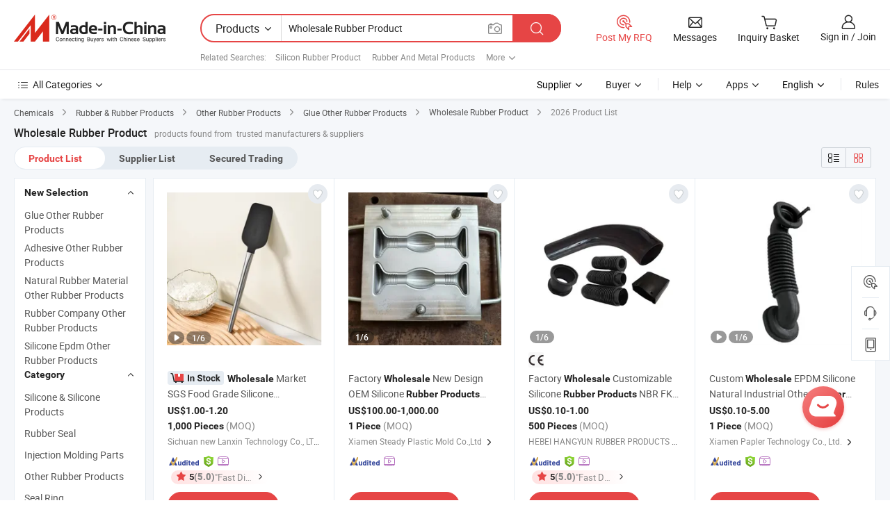

--- FILE ---
content_type: text/html;charset=UTF-8
request_url: https://www.made-in-china.com/products-search/hot-china-products/Wholesale_Rubber_Product.html
body_size: 51734
content:

<!DOCTYPE html>
<html
                lang="en"
    >
<head>
    <meta content="text/html; charset=utf-8" http-equiv="Content-Type" />
            <base href="//www.made-in-china.com" />
<title>Wholesale Rubber Product, Wholesale Rubber Product Manufacturers &amp; Suppliers | Made-in-China.com</title>
<meta name="Keywords" content="Wholesale Rubber Product, Wholesale Rubber Product manufacturers, Wholesale Rubber Product suppliers"/>
<meta name="Description" content="Wholesale Rubber Product - Select 2026 high quality Wholesale Rubber Product products in best price from certified Chinese Rubber And Metal Products manufacturers, Rubber Product Making suppliers, wholesalers and factory on Made-in-China.com"/>
<link rel="dns-prefetch" href="//www.micstatic.com">
<link rel="preconnect" href="//www.micstatic.com">
<link rel="dns-prefetch" href="//image.made-in-china.com">
<link rel="preconnect" href="//image.made-in-china.com">
<link rel="dns-prefetch" href="//pic.made-in-china.com">
<link rel="preconnect" href="//pic.made-in-china.com">
                    <link rel="preload" as="image" href="https://image.made-in-china.com/391f0j00sSGqvKjlAfrg/Wholesale-Market-SGS-Food-Grade-Silicone-Kitchenware-Silicone-Rubber-Product-Silicone-Product.jpg" >
                <link rel="alternate" hreflang="de" href="https://de.made-in-china.com/tag_search_product/Wholesale-Rubber-Product_gyihnnon_1.html" />
            <link rel="alternate" hreflang="hi" href="https://hi.made-in-china.com/tag_search_product/Wholesale-Rubber-Product_gyihnnon_1.html" />
            <link rel="alternate" hreflang="ru" href="https://ru.made-in-china.com/tag_search_product/Wholesale-Rubber-Product_gyihnnon_1.html" />
            <link rel="alternate" hreflang="pt" href="https://pt.made-in-china.com/tag_search_product/Wholesale-Rubber-Product_gyihnnon_1.html" />
            <link rel="alternate" hreflang="ko" href="https://kr.made-in-china.com/tag_search_product/Wholesale-Rubber-Product_gyihnnon_1.html" />
            <link rel="alternate" hreflang="en" href="https://www.made-in-china.com/products-search/hot-china-products/Wholesale_Rubber_Product.html" />
            <link rel="alternate" hreflang="it" href="https://it.made-in-china.com/tag_search_product/Wholesale-Rubber-Product_gyihnnon_1.html" />
            <link rel="alternate" hreflang="fr" href="https://fr.made-in-china.com/tag_search_product/Wholesale-Rubber-Product_gyihnnon_1.html" />
            <link rel="alternate" hreflang="es" href="https://es.made-in-china.com/tag_search_product/Wholesale-Rubber-Product_gyihnnon_1.html" />
            <link rel="alternate" hreflang="x-default" href="https://www.made-in-china.com/products-search/hot-china-products/Wholesale_Rubber_Product.html" />
            <link rel="alternate" hreflang="ar" href="https://sa.made-in-china.com/tag_search_product/Wholesale-Rubber-Product_gyihnnon_1.html" />
            <link rel="alternate" hreflang="vi" href="https://vi.made-in-china.com/tag_search_product/Wholesale-Rubber-Product_gyihnnon_1.html" />
            <link rel="alternate" hreflang="th" href="https://th.made-in-china.com/tag_search_product/Wholesale-Rubber-Product_gyihnnon_1.html" />
            <link rel="alternate" hreflang="ja" href="https://jp.made-in-china.com/tag_search_product/Wholesale-Rubber-Product_gyihnnon_1.html" />
            <link rel="alternate" hreflang="id" href="https://id.made-in-china.com/tag_search_product/Wholesale-Rubber-Product_gyihnnon_1.html" />
            <link rel="alternate" hreflang="nl" href="https://nl.made-in-china.com/tag_search_product/Wholesale-Rubber-Product_gyihnnon_1.html" />
            <link rel="alternate" hreflang="tr" href="https://tr.made-in-china.com/tag_search_product/Wholesale-Rubber-Product_gyihnnon_1.html" />
    <link type="text/css" rel="stylesheet" href="https://www.micstatic.com/landing/www/qp/css/search-list-qp_f88bd609.css" /> <link type="text/css" rel="stylesheet" href="https://www.micstatic.com/landing/www/qp/css/refine-navigation_49434e71.css" /> 
    <link type="text/css" rel="stylesheet" href="https://www.micstatic.com/landing/www/qp/css/modules/swiper@7.0.5-bundle.min_f7b0d48b.css" /> <link rel="canonical" href="https://www.made-in-china.com/products-search/hot-china-products/Wholesale_Rubber_Product.html"/>
	      <link rel="next" href="https://www.made-in-china.com/products-search/find-china-products/0b0nolimit/Wholesale_Rubber_Product-2.html"/>
                      <link rel="alternate" media="only screen and (max-width:640)" href="https://m.made-in-china.com/hot-china-products/Wholesale_Rubber_Product.html">
    <style>
        body{
            min-width: 1024px;
        }
    </style>
<!-- Polyfill Code Begin --><script chaset="utf-8" type="text/javascript" src="https://www.micstatic.com/polyfill/polyfill-simplify_eb12d58d.js"></script><!-- Polyfill Code End --></head>
<body class="layout-auto gallary " probe-clarity="false" >
<input type="hidden" name="needFetchLanguageByAjax" value="false" class="J-needFetchLanguageByAjax">
    <div id="header" ></div>
<script>
    function headerHomeInit() {
        const funcName = 'headerHome';
        const app = new window[funcName]({target: document.getElementById('header'), props: {props: {"pageType":2,"logoTitle":"Manufacturers & Suppliers","logoUrl":null,"base":{"buyerInfo":{"service":"Service","newUserGuide":"New User Guide","auditReport":"Audited Suppliers' Reports","meetSuppliers":"Meet Suppliers","onlineTrading":"Secured Trading Service","buyerCenter":"Buyer Center","contactUs":"Contact Us","search":"Search","prodDirectory":"Product Directory","supplierDiscover":"Supplier Discover","sourcingRequest":"Post Sourcing Request","quickLinks":"Quick Links","myFavorites":"My Favorites","visitHistory":"Browsing History","buyer":"Buyer","blog":"Business Insights"},"supplierInfo":{"supplier":"Supplier","joinAdvance":"加入高级会员","tradeServerMarket":"外贸服务市场","memberHome":"外贸e家","cloudExpo":"Smart Expo云展会","onlineTrade":"交易服务","internationalLogis":"国际物流","northAmericaBrandSailing":"北美全渠道出海","micDomesticTradeStation":"中国制造网内贸站"},"helpInfo":{"whyMic":"Why Made-in-China.com","auditSupplierWay":"How Do We Audit Suppliers","securePaymentWay":"How Do We Secure Payment","submitComplaint":"Submit a Complaint","contactUs":"Contact Us","faq":"FAQ","help":"Help"},"appsInfo":{"downloadApp":"Download App!","forBuyer":"For Buyer","forSupplier":"For Supplier","exploreApp":"Explore App Exclusive Discounts","apps":"Apps"},"languages":[{"lanCode":0,"simpleName":"en","name":"English","value":"//www.made-in-china.com/","htmlLang":"en"},{"lanCode":5,"simpleName":"es","name":"Español","value":"//es.made-in-china.com/tag_search_product/Wholesale-Rubber-Product_gyihnnon_1.html","htmlLang":"es"},{"lanCode":4,"simpleName":"pt","name":"Português","value":"//pt.made-in-china.com/tag_search_product/Wholesale-Rubber-Product_gyihnnon_1.html","htmlLang":"pt"},{"lanCode":2,"simpleName":"fr","name":"Français","value":"//fr.made-in-china.com/tag_search_product/Wholesale-Rubber-Product_gyihnnon_1.html","htmlLang":"fr"},{"lanCode":3,"simpleName":"ru","name":"Русский язык","value":"//ru.made-in-china.com/tag_search_product/Wholesale-Rubber-Product_gyihnnon_1.html","htmlLang":"ru"},{"lanCode":8,"simpleName":"it","name":"Italiano","value":"//it.made-in-china.com/tag_search_product/Wholesale-Rubber-Product_gyihnnon_1.html","htmlLang":"it"},{"lanCode":6,"simpleName":"de","name":"Deutsch","value":"//de.made-in-china.com/tag_search_product/Wholesale-Rubber-Product_gyihnnon_1.html","htmlLang":"de"},{"lanCode":7,"simpleName":"nl","name":"Nederlands","value":"//nl.made-in-china.com/tag_search_product/Wholesale-Rubber-Product_gyihnnon_1.html","htmlLang":"nl"},{"lanCode":9,"simpleName":"sa","name":"العربية","value":"//sa.made-in-china.com/tag_search_product/Wholesale-Rubber-Product_gyihnnon_1.html","htmlLang":"ar"},{"lanCode":11,"simpleName":"kr","name":"한국어","value":"//kr.made-in-china.com/tag_search_product/Wholesale-Rubber-Product_gyihnnon_1.html","htmlLang":"ko"},{"lanCode":10,"simpleName":"jp","name":"日本語","value":"//jp.made-in-china.com/tag_search_product/Wholesale-Rubber-Product_gyihnnon_1.html","htmlLang":"ja"},{"lanCode":12,"simpleName":"hi","name":"हिन्दी","value":"//hi.made-in-china.com/tag_search_product/Wholesale-Rubber-Product_gyihnnon_1.html","htmlLang":"hi"},{"lanCode":13,"simpleName":"th","name":"ภาษาไทย","value":"//th.made-in-china.com/tag_search_product/Wholesale-Rubber-Product_gyihnnon_1.html","htmlLang":"th"},{"lanCode":14,"simpleName":"tr","name":"Türkçe","value":"//tr.made-in-china.com/tag_search_product/Wholesale-Rubber-Product_gyihnnon_1.html","htmlLang":"tr"},{"lanCode":15,"simpleName":"vi","name":"Tiếng Việt","value":"//vi.made-in-china.com/tag_search_product/Wholesale-Rubber-Product_gyihnnon_1.html","htmlLang":"vi"},{"lanCode":16,"simpleName":"id","name":"Bahasa Indonesia","value":"//id.made-in-china.com/tag_search_product/Wholesale-Rubber-Product_gyihnnon_1.html","htmlLang":"id"}],"showMlan":true,"showRules":false,"rules":"Rules","language":"en","menu":"Menu","subTitle":null,"subTitleLink":null,"stickyInfo":null},"categoryRegion":{"categories":"All Categories","categoryList":[{"name":"Agriculture & Food","value":"/products/catlist/listsubcat/105/00/mic/Agriculture_Food.html","catCode":"1000000000"},{"name":"Apparel & Accessories","value":"/products/catlist/listsubcat/108/00/mic/Apparel_Accessories.html","catCode":"1100000000"},{"name":"Arts & Crafts","value":"/products/catlist/listsubcat/111/00/mic/Arts_Crafts.html","catCode":"1200000000"},{"name":"Auto, Motorcycle Parts & Accessories","value":"/Auto-Parts-Accessories-Catalog/Auto-Parts-Accessories.html","catCode":"2900000000"},{"name":"Bags, Cases & Boxes","value":"/Bags-Cases-Boxes-Catalog/Bags-Cases-Boxes.html","catCode":"2600000000"},{"name":"Chemicals","value":"/products/catlist/listsubcat/114/00/mic/Chemicals.html","catCode":"1300000000"},{"name":"Computer Products","value":"/Computer-Products-Catalog/Computer-Products.html","catCode":"3300000000"},{"name":"Construction & Decoration","value":"/products/catlist/listsubcat/120/00/mic/Construction_Decoration.html","catCode":"1500000000"},{"name":"Consumer Electronics","value":"/Consumer-Electronics-Catalog/Consumer-Electronics.html","catCode":"1400000000"},{"name":"Electrical & Electronics","value":"/products/catlist/listsubcat/123/00/mic/Electrical_Electronics.html","catCode":"1600000000"},{"name":"Furniture","value":"/Furniture-Furnishing-Catalog/Furniture-Furnishing.html","catCode":"2700000000"},{"name":"Health & Medicine","value":"/products/catlist/listsubcat/126/00/mic/Health_Medicine.html","catCode":"1700000000"},{"name":"Industrial Equipment & Components","value":"/Industrial-Equipment-Components-Catalog/Industrial-Equipment-Components.html","catCode":"3400000000"},{"name":"Instruments & Meters","value":"/Instruments-Meters-Catalog/Instruments-Meters.html","catCode":"3500000000"},{"name":"Light Industry & Daily Use","value":"/products/catlist/listsubcat/129/00/mic/Light_Industry_Daily_Use.html","catCode":"1800000000"},{"name":"Lights & Lighting","value":"/Lights-Lighting-Catalog/Lights-Lighting.html","catCode":"3000000000"},{"name":"Manufacturing & Processing Machinery","value":"/products/catlist/listsubcat/132/00/mic/Machinery.html","catCode":"1900000000"},{"name":"Metallurgy, Mineral & Energy","value":"/products/catlist/listsubcat/135/00/mic/Metallurgy_Mineral_Energy.html","catCode":"2000000000"},{"name":"Office Supplies","value":"/Office-Supplies-Catalog/Office-Supplies.html","catCode":"2800000000"},{"name":"Packaging & Printing","value":"/Packaging-Printing-Catalog/Packaging-Printing.html","catCode":"3600000000"},{"name":"Security & Protection","value":"/Security-Protection-Catalog/Security-Protection.html","catCode":"2500000000"},{"name":"Service","value":"/products/catlist/listsubcat/147/00/mic/Service.html","catCode":"2400000000"},{"name":"Sporting Goods & Recreation","value":"/Sporting-Goods-Recreation-Catalog/Sporting-Goods-Recreation.html","catCode":"3100000000"},{"name":"Textile","value":"/products/catlist/listsubcat/138/00/mic/Textile.html","catCode":"2100000000"},{"name":"Tools & Hardware","value":"/Tools-Hardware-Catalog/Tools-Hardware.html","catCode":"3200000000"},{"name":"Toys","value":"/products/catlist/listsubcat/141/00/mic/Toys.html","catCode":"2200000000"},{"name":"Transportation","value":"/products/catlist/listsubcat/144/00/mic/Transportation.html","catCode":"2300000000"}],"more":"More"},"searchRegion":{"show":true,"lookingFor":"Tell us what you are looking for...","homeUrl":"//en.made-in-china.com","products":"Products","suppliers":"Suppliers","auditedFactory":null,"uploadImage":"Upload Image","max20MbPerImage":"Max 20MB per Image","yourRecentKeywords":"Your Recent Keywords","clearHistory":"Clear History","popularSearches":"Related Searches","relatedSearches":"More","more":null,"maxSizeErrorMsg":"Upload failed. Max image size is 20MB.","noNetworkErrorMsg":"No network connection. Please check your network settings and try again.","uploadFailedErrorMsg":"Upload failed.Incorrect image format. Supported formats: JPG,PNG,BMP.","relatedList":[{"word":"Silicon Rubber Product","adsData":"Silicon Rubber Product","link":"//www.made-in-china.com/products-search/hot-china-products/Silicon_Rubber_Product.html","title":"silicon rubber product"},{"word":"Rubber And Metal Products","adsData":"Rubber And Metal Products","link":"//www.made-in-china.com/products-search/hot-china-products/Rubber_And_Metal_Products.html","title":"rubber and metal products"},{"word":"Rubber Product Making","adsData":"Rubber Product Making","link":"//www.made-in-china.com/products-search/hot-china-products/Rubber_Product_Making.html","title":"rubber product making"},{"word":"Industrial Hose","adsData":"Industrial Hose","link":"//www.made-in-china.com/products-search/hot-china-products/Industrial_Hose.html","title":"Industrial Hose"},{"word":"Epdm Rubber Products","adsData":"Epdm Rubber Products","link":"//www.made-in-china.com/products-search/hot-china-products/Epdm_Rubber_Products.html","title":"epdm rubber products"},{"word":"Molding Rubber Products","adsData":"Molding Rubber Products","link":"//www.made-in-china.com/products-search/hot-china-products/Molding_Rubber_Products.html","title":"molding rubber products"},{"word":"Rubber Mat","adsData":"Rubber Mat","link":"//www.made-in-china.com/products-search/hot-china-products/Rubber_Mat.html","title":"Rubber Mat"},{"word":"Medical Rubber Products","adsData":"Medical Rubber Products","link":"//www.made-in-china.com/products-search/hot-china-products/Medical_Rubber_Products.html","title":"medical rubber products"},{"word":"Hydraulic Hose","adsData":"Hydraulic Hose","link":"//www.made-in-china.com/products-search/hot-china-products/Hydraulic_Hose.html","title":"Hydraulic Hose"},{"word":"Synthetic Rubber Products","adsData":"Synthetic Rubber Products","link":"//www.made-in-china.com/products-search/hot-china-products/Synthetic_Rubber_Products.html","title":"synthetic rubber products"},{"word":"Liquid Rubber Products","adsData":"Liquid Rubber Products","link":"//www.made-in-china.com/products-search/hot-china-products/Liquid_Rubber_Products.html","title":"liquid rubber products"},{"word":"Nbr Rubber Products","adsData":"Nbr Rubber Products","link":"//www.made-in-china.com/products-search/hot-china-products/Nbr_Rubber_Products.html","title":"nbr rubber products"},{"word":"Rubber Bumper","adsData":"Rubber Bumper","link":"//www.made-in-china.com/products-search/hot-china-products/Rubber_Bumper.html","title":"Rubber Bumper"}],"relatedTitle":null,"relatedTitleLink":null,"formParams":{"subaction":"hunt","style":"b","mode":"and","code":"0","comProvince":"nolimit","order":"0","isOpenCorrection":"1","org":"top","word":"Wholesale Rubber Product","keyword":null,"condition":"0","file":null,"conditionParamsList":[{"condition":"0","conditionName":"Products","action":"https://www.made-in-china.com/productdirectory.do?subaction=hunt&style=b&mode=and&code=0&comProvince=nolimit&order=0&isOpenCorrection=1&org=top&searchType=0&word=#word#","searchUrl":"https://keywordsuggestions.made-in-china.com/suggest/getEnProdSuggest.do?param=#param#&kind=5&ad=1&id=MICSearchSuggest&count=10&ignoreCase=true&matchAnywhere=true&catflag=1&seo=1","inputPlaceholder":"Enter a keyword to search products"},{"condition":"1","conditionName":"Suppliers","action":"https://www.made-in-china.com/companysearch.do?subaction=hunt&style=b&mode=and&code=0&comProvince=nolimit&order=0&isOpenCorrection=1&searchType=1&word=#word#","searchUrl":"https://keywordsuggestions.made-in-china.com/suggest/getEnSupplierSuggest.do?param=#param#&kind=5&ad=1&id=MICSearchSuggest&count=10&ignoreCase=true&matchAnywhere=true&catflag=1","inputPlaceholder":"Enter a keyword to search suppliers"},{"condition":"4","conditionName":"Audited Factory","action":"https://www.made-in-china.com/factory/ldf/search-page?word=#word#","searchUrl":"","inputPlaceholder":"Enter a keyword to search factories"}]},"mlanFormParams":null,"enterKeywordTips":"Please enter a keyword at least for your search.","openMultiSearch":false},"frequentRegion":{"rfq":{"rfq":"Post My RFQ","searchRfq":"Search RFQs","acquireRfqHover":"Tell us what you need and try the easy way to get quotes!","searchRfqHover":"Discover quality RFQs and connect with big-budget buyers"},"account":{"account":"Account","signIn":"Sign in","join":"Join","newUser":"New User","joinFree":"Join Free","or":"Or","socialLogin":"By clicking Sign In, Join Free or Continue with Facebook, Linkedin, Twitter, Google, %s I agree to the %sUser Agreement%s and the %sPrivacy Policy%s","message":"Messages","quotes":"Quotes","orders":"Orders","favorites":"Favorites","visitHistory":"Browsing History","postSourcingRequest":"Post Sourcing Request","hi":"Hi","signOut":"Sign Out","manageProduct":"Manage Products","editShowroom":"Edit Showroom","username":"","userType":null,"foreignIP":true,"currentYear":2026,"userAgreement":"User Agreement","privacyPolicy":"Privacy Policy"},"message":{"message":"Messages","signIn":"Sign in","join":"Join","newUser":"New User","joinFree":"Join Free","viewNewMsg":"Sign in to view the new messages","inquiry":"Inquiries","rfq":"RFQs","awaitingPayment":"Awaiting payments","chat":"Chats","awaitingQuotation":"Awaiting Quotations"},"cart":{"cart":"Inquiry Basket"}},"busiRegion":null,"previewRegion":null}}});
		const hoc=o=>(o.__proto__.$get=function(o){return this.$$.ctx[this.$$.props[o]]},o.__proto__.$getKeys=function(){return Object.keys(this.$$.props)},o.__proto__.$getProps=function(){return this.$get("props")},o.__proto__.$setProps=function(o){var t=this.$getKeys(),s={},p=this;t.forEach(function(o){s[o]=p.$get(o)}),s.props=Object.assign({},s.props,o),this.$set(s)},o.__proto__.$help=function(){console.log("\n            $set(props): void             | 设置props的值\n            $get(key: string): any        | 获取props指定key的值\n            $getKeys(): string[]          | 获取props所有key\n            $getProps(): any              | 获取props里key为props的值（适用nail）\n            $setProps(params: any): void  | 设置props里key为props的值（适用nail）\n            $on(ev, callback): func       | 添加事件监听，返回移除事件监听的函数\n            $destroy(): void              | 销毁组件并触发onDestroy事件\n        ")},o);
        window[`${funcName}Api`] = hoc(app);
    };
</script><script type="text/javascript" crossorigin="anonymous" onload="headerHomeInit()" src="https://www.micstatic.com/nail/pc/header-home_7ca8e9c4.js"></script><div class="auto-size J-auto-size">
    <input type="hidden" id="sensor_pg_v" value="st:qp,m:Wholesale Rubber Product,p:1,tp:103,stp:10301,plate:show_wd,tp:103,stp:10301,abt:null,abp:a"/>
        <input type="hidden" id="appendQueryParam" value=""/>
    <input type="hidden" id="completeProdParam" value="[&quot;MYjpSJOTbmWq&quot;,&quot;VRkpHXZdrach&quot;,&quot;LmrUxTAFmdRa&quot;,&quot;nOxAhsEdAwUy&quot;,&quot;STcpFLQdhEWD&quot;,&quot;zJcpexbDJyUi&quot;,&quot;jAFYHSbElVcZ&quot;,&quot;rZiGLPHOXFYA&quot;,&quot;SfiYgHNUhLrZ&quot;,&quot;QwDtkZubkFRd&quot;,&quot;vZdfKQmAABUy&quot;,&quot;UQPpxZlcTGRz&quot;,&quot;orGYyXVbnRWe&quot;,&quot;xUyrhnFlsEkP&quot;,&quot;gZwtYOAGXVpk&quot;,&quot;rQnUSkhGvycY&quot;,&quot;zQuRrLUjjPpn&quot;,&quot;hTXpAtUdgSWL&quot;,&quot;zfHRhNEUgqWv&quot;,&quot;tOGfPHnYRwrm&quot;,&quot;DQbUStndhspq&quot;,&quot;gmzrYOEPHZky&quot;,&quot;oTHUruiYRpRI&quot;,&quot;zpCYfZyUYEVR&quot;,&quot;kUhpRFuDgAWV&quot;,&quot;rRdplwiufDWF&quot;,&quot;fUgpxjCPJzVW&quot;,&quot;AvRQspYusiUX&quot;,&quot;uOETZVXCQFpw&quot;,&quot;dAhrGkmPsEcX&quot;]"/>
    <input type="hidden" id="prodKeyword" value="Wholesale_Rubber_Product"/>
    <input type="hidden" name="user_behavior_trace_id" id="user_behavior_trace_id" value="1jfkvb94k08cm"/>
        <div class="page cf">
                <div itemscope itemtype="https://schema.org/BreadcrumbList" class="crumb grid">
                                                <span itemprop="itemListElement" itemscope itemtype="https://schema.org/ListItem">
                        <a itemprop="item" href="//www.made-in-china.com/products/catlist/listsubcat/114/00/mic/Chemicals.html">
                            <span itemprop="name">Chemicals</span>
                        </a>
                        <meta itemprop="position" content="1"/>
                    </span>
                    <i class="ob-icon icon-right"></i>
                                                                                                <span itemprop="itemListElement" itemscope itemtype="https://schema.org/ListItem">
                        <a itemprop="item" href="//www.made-in-china.com/Chemicals-Catalog/Rubber-Rubber-Products.html">
                            <span itemprop="name">Rubber &amp; Rubber Products</span>
                        </a>
                        <meta itemprop="position" content="2"/>
                    </span>
                    <i class="ob-icon icon-right"></i>
                                                                                                <span itemprop="itemListElement" itemscope itemtype="https://schema.org/ListItem">
                        <a itemprop="item" href="//www.made-in-china.com/Chemicals-Catalog/Other-Rubber-Products.html">
                            <span itemprop="name">Other Rubber Products</span>
                        </a>
                        <meta itemprop="position" content="3"/>
                    </span>
                    <i class="ob-icon icon-right"></i>
                                                                                                                                <span itemprop="itemListElement" itemscope itemtype="https://schema.org/ListItem"><a itemprop="item" href="https://www.made-in-china.com/Chemicals-Catalog/browse-Glue-Other-Rubber-Products-13590600000001.html"><span itemprop="name">Glue Other Rubber Products</span></a><meta itemprop="position" content="4" /></span>
                <i class="ob-icon icon-right"></i>
                                        <a itemprop="item" href="//www.made-in-china.com/products-search/hot-china-products/Wholesale_Rubber_Product.html">
                                            <span>Wholesale Rubber Product</span>
                                    </a>
                        <i class="ob-icon icon-right"></i>
            <span>
                                     2026 Product List
                            </span>
        </div>
        <input id="J-strong-words" name="strong-words" type="hidden" value="{&quot;strongWordList&quot;:[&quot;wholesale&quot;,&quot;rubber&quot;,&quot;product&quot;,&quot;wholesales&quot;,&quot;rubbers&quot;,&quot;products&quot;]}" />
        <input id="ads_word" name="ads_word" type="hidden" value="Wholesale Rubber Product" />
        <input type="hidden" id="qaSource" value="1">
        <input type="hidden" name="iqa-portrait" id="iqa-portrait" value="https://image.made-in-china.com/3f2j00sSGqvKjlAfrg/Wholesale-Market-SGS-Food-Grade-Silicone-Kitchenware-Silicone-Rubber-Product-Silicone-Product.jpg" />
        <input id="compareFromPage" name="compareFromPage" type="hidden" value="3" />
        <input id="contactUrlParam" type="hidden" value="?from=search&event=basket&target=prod&word=Wholesale+Rubber+Product&seo=1" />
        <input id="J-isLanding" type="hidden" value="true" />
        <div class="page-wrap search-list new-search-list cf">
                                                <div class="search-list-container main-wrap">
                <div class="main">
                    <div class="num-found">
    <h1 class="product_word">Wholesale Rubber Product</h1>
                    products found from&nbsp;
                            trusted manufacturers & suppliers
                    </div>
                    <div class="search-filter-bar">
                        <div class="list-tab">
                            <ul class="tab">
                                <li class="selected"><a>
                                                                            Product List
                                                                    </a></li>
                                <li>
                                                                            <a ads-data="t:92,c:2,sw:Wholesale Rubber Product" href="//www.made-in-china.com/manufacturers/wholesale-rubber-product.html">Supplier List</a>
                                                                    </li>
                                                                                                    <li>
                                        <a rel="nofollow" href="//trading.made-in-china.com/deals/multi-search/Wholesale+Rubber+Product/F1/1.html">Secured Trading</a>
                                    </li>
                                                            </ul>
                        </div>
                        <div class="view-type cf">
<input type="hidden" value="//www.made-in-china.com/products-search/hot-china-products/Wholesale_Rubber_Product.html" id="firstPageUrl">
<div class="refine-sort">
    <div class="list-switch">
        <span class="text"> View: </span>
        <span class="list-switch-types">
                <a href="javascript:;"ads-data="t:90,md:1,c:2" onclick="if(saveViewTypeCookie){saveViewTypeCookie(1)}" ontouchstart="if(saveViewTypeCookie){saveViewTypeCookie(1)}" rel="nofollow"
                   class="list-switch-btn list-switch-btn-left unselect ">
					<i class="ob-icon icon-list"></i>
					<div class="tip arrow-bottom tip-switch-list">
                         <div class="tip-con">
                             <p class="tip-para">List View</p>
                         </div>
                             <span class="arrow arrow-out">
                                 <span class="arrow arrow-in"></span>
                             </span>
                     </div>
                </a>
                <a href="javascript:;" onclick="" ontouchstart="" rel="nofollow"
                   class="list-switch-btn list-switch-btn-right selected ">
					<i class="ob-icon icon-gallery"></i>
					<div class="tip arrow-bottom tip-switch-gallery">
                         <div class="tip-con">
                             <p class="tip-para">Gallery View</p>
                         </div>
                             <span class="arrow arrow-out">
                                 <span class="arrow arrow-in"></span>
                             </span>
                     </div>
                </a>
				</span>
    </div>
</div> </div>
                    </div>
                                                            <div class="search-list">
                        <div class="prod-list J-prod-list gallary ">
 <!-- topRank -->
<!-- product -->
<div class="list-img" id="product-div1" data-show-type="interstAd" faw-module="Search_prod_list" cz-id="MYjpSJOTbmWq">
     <div class="list-img-wrap">
         <div class="products-item">
             <!-- 图片 -->
			               <div class="prod-img prod-img-space img-total slide-prod J-slider-prod">
                 <div class="img-box swiper-container J-slider-prod-box">
					<div class="img-list swiper-wrapper prod-banner-list" ads-data="t:6,aid:,flx_deliv_tp:comb,ads_tp:,abt:,abp:a,srv_id:,si:1,md:3,pdid:MYjpSJOTbmWq,ps:1.0,a:1,mds:30,c:2,is_trade:1,is_sample:1,is_rushorder:1,pcid:SBPTGjFXrWkt,pa:,is_3d_prod:0" faw-exposure id="banner-slider">
																													 																																			<a rel="nofollow" class="img-wrap swiper-slide img-thumb-auto J-lazyimgs" referrerpolicy="unsafe-url" href="https://newlanxinrubber.en.made-in-china.com/product/MYjpSJOTbmWq/China-Wholesale-Market-SGS-Food-Grade-Silicone-Kitchenware-Silicone-Rubber-Product-Silicone-Product.html" target="_blank" ads-data="t:6,aid:,flx_deliv_tp:comb,ads_tp:,abt:,abp:a,srv_id:,ads_srv_tp:,isrec:,recu:,recv:,si:1,md:3,pdid:MYjpSJOTbmWq,ps:1.0,a:1,mds:30,c:2,pcid:SBPTGjFXrWkt,st:8,is_trade:1,is_sample:1,is_rushorder:1,pa:8,is_3d_prod:0">
										<div class="img-thumb-inner">
												<img class="J-firstLazyload" src="https://www.micstatic.com/common/img/space.png?_v=1769150915503" data-original="https://image.made-in-china.com/391f0j00sSGqvKjlAfrg/Wholesale-Market-SGS-Food-Grade-Silicone-Kitchenware-Silicone-Rubber-Product-Silicone-Product.webp" alt="Wholesale Market SGS Food Grade Silicone Kitchenware Silicone Rubber Product Silicone Product">
										</div>
						 			</a>
																																												<a rel="nofollow" class="img-wrap swiper-slide img-thumb-auto J-lazyimgs" referrerpolicy="unsafe-url" href="https://newlanxinrubber.en.made-in-china.com/product/MYjpSJOTbmWq/China-Wholesale-Market-SGS-Food-Grade-Silicone-Kitchenware-Silicone-Rubber-Product-Silicone-Product.html" target="_blank" ads-data="t:6,aid:,flx_deliv_tp:comb,ads_tp:,abt:,abp:a,srv_id:,ads_srv_tp:,isrec:,recu:,recv:,si:1,md:3,pdid:MYjpSJOTbmWq,ps:1.0,a:1,mds:30,c:2,pcid:SBPTGjFXrWkt,st:8,is_trade:1,is_sample:1,is_rushorder:1,pa:8,is_3d_prod:0">
										<div class="img-thumb-inner">
												<img src="https://www.micstatic.com/common/img/space.png?_v=1769150915503" data-original="https://image.made-in-china.com/391f0j00KjRbecsYhGgr/Wholesale-Market-SGS-Food-Grade-Silicone-Kitchenware-Silicone-Rubber-Product-Silicone-Product.webp" alt="Wholesale Market SGS Food Grade Silicone Kitchenware Silicone Rubber Product Silicone Product">
										</div>
						 			</a>
																																												<a rel="nofollow" class="img-wrap swiper-slide img-thumb-auto J-lazyimgs" referrerpolicy="unsafe-url" href="https://newlanxinrubber.en.made-in-china.com/product/MYjpSJOTbmWq/China-Wholesale-Market-SGS-Food-Grade-Silicone-Kitchenware-Silicone-Rubber-Product-Silicone-Product.html" target="_blank" ads-data="t:6,aid:,flx_deliv_tp:comb,ads_tp:,abt:,abp:a,srv_id:,ads_srv_tp:,isrec:,recu:,recv:,si:1,md:3,pdid:MYjpSJOTbmWq,ps:1.0,a:1,mds:30,c:2,pcid:SBPTGjFXrWkt,st:8,is_trade:1,is_sample:1,is_rushorder:1,pa:8,is_3d_prod:0">
										<div class="img-thumb-inner">
												<img src="https://www.micstatic.com/common/img/space.png?_v=1769150915503" data-original="https://image.made-in-china.com/391f0j00miPCfdjzfRkh/Wholesale-Market-SGS-Food-Grade-Silicone-Kitchenware-Silicone-Rubber-Product-Silicone-Product.webp" alt="Wholesale Market SGS Food Grade Silicone Kitchenware Silicone Rubber Product Silicone Product">
										</div>
						 			</a>
																																												<a rel="nofollow" class="img-wrap swiper-slide img-thumb-auto J-lazyimgs" referrerpolicy="unsafe-url" href="https://newlanxinrubber.en.made-in-china.com/product/MYjpSJOTbmWq/China-Wholesale-Market-SGS-Food-Grade-Silicone-Kitchenware-Silicone-Rubber-Product-Silicone-Product.html" target="_blank" ads-data="t:6,aid:,flx_deliv_tp:comb,ads_tp:,abt:,abp:a,srv_id:,ads_srv_tp:,isrec:,recu:,recv:,si:1,md:3,pdid:MYjpSJOTbmWq,ps:1.0,a:1,mds:30,c:2,pcid:SBPTGjFXrWkt,st:8,is_trade:1,is_sample:1,is_rushorder:1,pa:8,is_3d_prod:0">
										<div class="img-thumb-inner">
												<img src="https://www.micstatic.com/common/img/space.png?_v=1769150915503" data-original="https://image.made-in-china.com/391f0j00ElHeGYSqOUkb/Wholesale-Market-SGS-Food-Grade-Silicone-Kitchenware-Silicone-Rubber-Product-Silicone-Product.webp" alt="Wholesale Market SGS Food Grade Silicone Kitchenware Silicone Rubber Product Silicone Product">
										</div>
						 			</a>
																																												<a rel="nofollow" class="img-wrap swiper-slide img-thumb-auto J-lazyimgs" referrerpolicy="unsafe-url" href="https://newlanxinrubber.en.made-in-china.com/product/MYjpSJOTbmWq/China-Wholesale-Market-SGS-Food-Grade-Silicone-Kitchenware-Silicone-Rubber-Product-Silicone-Product.html" target="_blank" ads-data="t:6,aid:,flx_deliv_tp:comb,ads_tp:,abt:,abp:a,srv_id:,ads_srv_tp:,isrec:,recu:,recv:,si:1,md:3,pdid:MYjpSJOTbmWq,ps:1.0,a:1,mds:30,c:2,pcid:SBPTGjFXrWkt,st:8,is_trade:1,is_sample:1,is_rushorder:1,pa:8,is_3d_prod:0">
										<div class="img-thumb-inner">
												<img src="https://www.micstatic.com/common/img/space.png?_v=1769150915503" data-original="https://image.made-in-china.com/391f0j00QWPCGLKyHYco/Wholesale-Market-SGS-Food-Grade-Silicone-Kitchenware-Silicone-Rubber-Product-Silicone-Product.webp" alt="Wholesale Market SGS Food Grade Silicone Kitchenware Silicone Rubber Product Silicone Product">
										</div>
						 			</a>
																																												<a rel="nofollow" class="img-wrap swiper-slide img-thumb-auto J-lazyimgs" referrerpolicy="unsafe-url" href="https://newlanxinrubber.en.made-in-china.com/product/MYjpSJOTbmWq/China-Wholesale-Market-SGS-Food-Grade-Silicone-Kitchenware-Silicone-Rubber-Product-Silicone-Product.html" target="_blank" ads-data="t:6,aid:,flx_deliv_tp:comb,ads_tp:,abt:,abp:a,srv_id:,ads_srv_tp:,isrec:,recu:,recv:,si:1,md:3,pdid:MYjpSJOTbmWq,ps:1.0,a:1,mds:30,c:2,pcid:SBPTGjFXrWkt,st:8,is_trade:1,is_sample:1,is_rushorder:1,pa:8,is_3d_prod:0">
										<div class="img-thumb-inner">
												<img src="https://www.micstatic.com/common/img/space.png?_v=1769150915503" data-original="https://image.made-in-china.com/391f0j00thLCGqKROYck/Wholesale-Market-SGS-Food-Grade-Silicone-Kitchenware-Silicone-Rubber-Product-Silicone-Product.webp" alt="Wholesale Market SGS Food Grade Silicone Kitchenware Silicone Rubber Product Silicone Product">
										</div>
						 			</a>
																																													</div>
					 					 						 <a referrerpolicy="unsafe-url" href="https://newlanxinrubber.en.made-in-china.com/product/MYjpSJOTbmWq/China-Wholesale-Market-SGS-Food-Grade-Silicone-Kitchenware-Silicone-Rubber-Product-Silicone-Product.html#slideVideo" target="_blank" rel="nofollow"
							class="has-icon has-video-icon"><img src="https://www.micstatic.com/landing/www/qp/img/video_456aa956.svg" alt="Video"/></a>
					 					 					 						 <a referrerpolicy="unsafe-url" href="https://newlanxinrubber.en.made-in-china.com/product/MYjpSJOTbmWq/China-Wholesale-Market-SGS-Food-Grade-Silicone-Kitchenware-Silicone-Rubber-Product-Silicone-Product.html" target="_blank" rel="nofollow" class="has-page swiper-page-wrap">
							 <span class="page-current">1</span>/
							 <span class="page-total">6</span>
						 </a>
					 					 					 						 <a class="img-left J-slide-left" href="javascript:;"><i class="ob-icon icon-left"></i></a>
						 <a class="img-right J-slide-right" href="javascript:;"><i class="ob-icon icon-right"></i></a>
					 				 </div>
				 					 <div class="pagination J-pagination">
						 <span class="swiper-pagination-switch swiper-visible-switch swiper-active-switch"></span>
						 <span class="swiper-pagination-switch"></span>
						 <span class="swiper-pagination-switch"></span>
					 </div>
				 			 </div>
			 			 				 <a href="javascript:void(0);"
					class="prod-favorite-icon J-add2Fav" cz-type="prod"
					cz-id="MYjpSJOTbmWq" ads-data="st:17,pdid:MYjpSJOTbmWq,pcid:SBPTGjFXrWkt,is_trade:1,is_sample:1,is_rushorder:1,a:1">
					 <i class="ob-icon icon-heart-f"></i>
					 <i class="ob-icon icon-heart"></i>
					 <div class="tip arrow-top tip-faverite">
						 <div class="tip-con"><p class="tip-para">Favorites</p></div>
						 <span class="arrow arrow-out"><span class="arrow arrow-in"></span></span>
					 </div>
				 </a>
			                 <!-- 内容 -->
			 <div id="onlineTradeAble3" style="display:none;">true 1</div>
             <div class="detail">
				 				 <input type="hidden" name="mainProdValue" value="0"/>
				 				 <div class="icon-list certified-logo">
				 					 </div>
				 				 <div class="product-name-wrap
 					 hasInStock ">
					 <h2 class="product-name" data-prod-tag="">
						 <a title="Wholesale Market SGS Food Grade Silicone Kitchenware Silicone Rubber Product Silicone Product" referrerpolicy="unsafe-url" href="https://newlanxinrubber.en.made-in-china.com/product/MYjpSJOTbmWq/China-Wholesale-Market-SGS-Food-Grade-Silicone-Kitchenware-Silicone-Rubber-Product-Silicone-Product.html" target="_blank" ads-data="t:6,aid:,flx_deliv_tp:comb,ads_tp:,abt:,abp:a,srv_id:,ads_srv_tp:,isrec:,recu:,recv:,si:1,md:3,pdid:MYjpSJOTbmWq,ps:1.0,a:1,mds:30,c:2,pcid:SBPTGjFXrWkt,st:2,is_trade:1,is_sample:1,is_rushorder:1,pa:2">
							 <strong>Wholesale</strong> Market SGS Food Grade Silicone Kitchenware Silicone <strong>Rubber</strong> <strong>Product</strong> Silicone <strong>Product</strong>
						 </a>
					 </h2>
					 					 					 						 <img src="https://www.micstatic.com/common/img/icon-new/in-stock_a08c9bf6.svg" class="in-stock-img" alt="in stock qp product gallery" />
					 				 </div>
				 <div class="product-property">
					 						 <div class="ellipsis attr-item J-faketitle"><span
								 class="attribute"><strong class="price">US$<span>1.00</span>-<span>1.20</span></strong></span></div>
					 					 						 <div class="ellipsis attr-item J-faketitle"><span
								 class="attribute"><strong> 1,000 Pieces</strong> </span> <span class="moq-text">(MOQ)</span>
						 </div>
					 				 </div>
				 				 <div class="company-info">
					 <div class="company-name ellipsis">
						 <a referrerpolicy="unsafe-url" href="https://newlanxinrubber.en.made-in-china.com"
							 							 												   class="compnay-name" target="_blank" ads-data="t:6,aid:,flx_deliv_tp:comb,ads_tp:,abt:,abp:a,srv_id:,ads_srv_tp:,isrec:,recu:,recv:,si:1,md:3,pdid:MYjpSJOTbmWq,ps:1.0,a:1,mds:30,c:2,pcid:SBPTGjFXrWkt,st:3,is_trade:1,is_sample:1,is_rushorder:1,pa:3"
						 >
							 <span title="Sichuan new Lanxin Technology Co., LTD">Sichuan new Lanxin Technology Co., LTD</span>
						 </a>
						 <i class="ob-icon icon-right"></i>
						 <div class="company-name-popup">
							 <div class="name-block">
								 									 <a referrerpolicy="unsafe-url" href="https://newlanxinrubber.en.made-in-china.com"
									 										 															   target="_blank" class="compnay-name J-compnay-name" ads-data="t:6,aid:,flx_deliv_tp:comb,ads_tp:,abt:,abp:a,srv_id:,ads_srv_tp:,isrec:,recu:,recv:,si:1,md:3,pdid:MYjpSJOTbmWq,ps:1.0,a:1,mds:30,c:2,pcid:SBPTGjFXrWkt,st:3,is_trade:1,is_sample:1,is_rushorder:1,pa:3,is_3d_prod:0">
										 <span title="Sichuan new Lanxin Technology Co., LTD">Sichuan new Lanxin Technology Co., LTD</span>
									 </a>
								 							 </div>
							 <div class="auth-block">
								 <ul class="auth-block-list">
									 										 <li class="cs-level-info">
											 											 												 <img class="auth-icon" src='https://www.micstatic.com/common/img/icon/diamond_member_16.png?_v=1769150915503' srcset='https://www.micstatic.com/common/img/icon/diamond_member_32.png?_v=1769150915503 2x, https://www.micstatic.com/common/img/icon/diamond_member_16.png?_v=1769150915503 1x' alt="China Supplier - Diamond Member"> Diamond Member
											 										 </li>
										 											 <li class="as-info">
												 <img class="auth-icon ico-audited" data-title="Audited by an independent third-party inspection agency" src="https://www.micstatic.com/common/img/icon-new/as-short.png?_v=1769150915503" alt="Audited Supplier" />Audited Supplier
											 </li>
										 											 <li class="as-info">
												 <img class="auth-icon"
													  src='https://www.micstatic.com/common/img/logo/icon_deal_16.png?_v=1769150915503'
													  srcset='https://www.micstatic.com/common/img/logo/icon_deal_32.png?_v=1769150915503 2x, https://www.micstatic.com/common/img/logo/icon_deal_16.png?_v=1769150915503 1x'
													  alt="Secured Trading">
												 Secured Trading
											 </li>
									 <li class="company-address-info">
										 <i class="ob-icon icon-coordinate"></i>
										 											 Sichuan, China
										 									 </li>
								 </ul>
							 </div>
							 <div class="block-divider"></div>
							 <div class="other-block">
								 <ul>
									 <li>
										 <h2 class="business-type-info"></h2>
									 </li>
									 									 								 </ul>
							 </div>
						 </div>
					 </div>
					 <div class="auth-list">
						 							 								 <div class="auth">
									 <a rel="nofollow" target="_blank" referrerpolicy="unsafe-url" href="//newlanxinrubber.en.made-in-china.com/audited-supplier-reports/report.html" ads-data="t:6,aid:,flx_deliv_tp:comb,ads_tp:,abt:,abp:a,srv_id:,ads_srv_tp:,isrec:,recu:,recv:,si:1,md:3,pdid:MYjpSJOTbmWq,ps:1.0,a:1,mds:30,c:2,pcid:SBPTGjFXrWkt,st:4,is_trade:1,is_sample:1,is_rushorder:1,pa:4">
											<span class="left_2 as-logo" data-title="Audited by an independent third-party inspection agency">
												<img class="auth-icon ico-audited" src="https://www.micstatic.com/common/img/icon-new/as_32.png" alt="Audited Supplier" />
											</span>
									 </a>
								 </div>
							 																																																																																																															 							 							 <div class="auth">
						<span class="auth-deal-span">
							<img class="auth-icon" src='https://www.micstatic.com/common/img/logo/icon-deal.png?_v=1769150915503' alt="Secured Trading Service">
							<div class="tip arrow-bottom tip-deal">
								<div class="tip-con">
									<p class="tip-para">Enjoy trading protection from Made-in-China.com</p>
								</div>
								<span class="arrow arrow-out">
									<span class="arrow arrow-in"></span>
								</span>
							</div>
						</span>
							 </div>
							 						 						 							 								 <div class="auth auth-video">
									 <a href="//www.made-in-china.com/video-channel/newlanxinrubber_MYjpSJOTbmWq_Wholesale-Market-SGS-Food-Grade-Silicone-Kitchenware-Silicone-Rubber-Product-Silicone-Product.html" target="_blank"
										ads-data="t:6,aid:,flx_deliv_tp:comb,ads_tp:,abt:,abp:a,srv_id:,ads_srv_tp:,isrec:,recu:,recv:,si:1,md:3,pdid:MYjpSJOTbmWq,ps:1.0,a:1,mds:30,c:2,pcid:SBPTGjFXrWkt,st:2,is_trade:1,is_sample:1,is_rushorder:1,pa:15,st:15"><img class="auth-icon"
																				  src='https://www.micstatic.com/common/img/logo/video_d4fb84a2.svg'
																				  alt="View larger video & image"></a>
									 <div class="tip arrow-bottom tip-video">
										 <div class="tip-con">
											 <p class="tip-para">View larger video & image</p>
										 </div>
										 <span class="arrow arrow-out">
												<span class="arrow arrow-in"></span>
											</span>
									 </div>
								 </div>
							 						 					 						 							 <a
									 class="product-evaluation"
									 rel="nofollow"
									 href="https://newlanxinrubber.en.made-in-china.com/company-review/"
									 target="_blank">
								 <i class="ft-icon icon-star-f"></i>
								 <p class="evaluation-rate">5<span>(5.0)</span></p>
								 <span class="evaluation-text" >"Fast Dispatch"</span>
								 <i class="ft-icon icon-right"></i>
								 <div class="tip arrow-bottom tip-evaluation">
									 <div class="tip-rel">
									 <div class="tip-con">
										 <div class="tip-para">
											 <span style="white-space: nowrap;">Fast Dispatch</span>
										 </div>
									 </div>
									 <span class="arrow arrow-out">
                                                                <span class="arrow arrow-in"></span>
                                                            </span>
									 </div>
								 </div>
							 </a>
						 					 </div>
				 </div>
			 </div>
			 <div class="product-btn">
				 				 					 <input type="hidden" value="Buy Now" />
					 <a href="https://newlanxinrubber.en.made-in-china.com/product/MYjpSJOTbmWq/China-Wholesale-Market-SGS-Food-Grade-Silicone-Kitchenware-Silicone-Rubber-Product-Silicone-Product.html" target="_blank" rel="nofollow" class="btn btn-main btn-small J-buy-now" data-test="test-prd"><span class="btn-main-text">Buy Now</span></a>
				 				 <span class="inquiry-action">
			            <b class="tm3_chat_status" lan="en" ads-data="t:6,aid:,flx_deliv_tp:comb,ads_tp:,abt:,abp:a,srv_id:,ads_srv_tp:,isrec:,recu:,recv:,si:1,md:3,pdid:MYjpSJOTbmWq,ps:1.0,a:1,mds:30,c:2,pcid:SBPTGjFXrWkt,st:7,is_trade:1,is_sample:1,is_rushorder:1,pa:13" dataId="SBPTGjFXrWkt_MYjpSJOTbmWq_1" inquiry="//www.made-in-china.com/sendInquiry/prod_MYjpSJOTbmWq_SBPTGjFXrWkt.html?from=search&type=cs&target=prod&word=Wholesale+Rubber+Product&seo=1" processor="chat" cid="SBPTGjFXrWkt" style="display:none"></b>
					 					 					 						 <div class="add J-prodList">
							<span class="add-to-basket MYjpSJOTbmWq J-if-in-basket">
																											<a rel="nofollow" href="javascript:add2BasketProd('MYjpSJOTbmWq', 'https://image.made-in-china.com/3f2j00sSGqvKjlAfrg/Wholesale-Market-SGS-Food-Grade-Silicone-Kitchenware-Silicone-Rubber-Product-Silicone-Product.jpg')" ads-data="t:6,aid:,flx_deliv_tp:comb,ads_tp:,abt:,abp:a,srv_id:,ads_srv_tp:,isrec:,recu:,recv:,si:1,md:3,pdid:MYjpSJOTbmWq,ps:1.0,a:1,mds:30,c:2,pcid:SBPTGjFXrWkt,st:6,is_trade:1,is_sample:1,is_rushorder:1,pa:6" >
											<i class="ob-icon icon-cart-add"></i>
										</a>
																								</span>
							<div class="tip arrow-bottom tip-inquiry">
								 <div class="tip-con">
									 <p class="tip-para">Add to inquiry basket to compare.</p>
								 </div>
									 <span class="arrow arrow-out">
										 <span class="arrow arrow-in"></span>
									 </span>
							 </div>
						 </div>
<b class="J-start-meeting" comid="SBPTGjFXrWkt" theme="pc-search-gallery" target="_blank"></b>	</span>
			 </div>
			 <div class="hide-area">
				                      <div class="property-list">
    												<div class="prop-item">
                                 <label class="prop-lab">Material: </label>
                                 <span class="prop-val">Silicone</span>
                             </div>
                        							<div class="prop-item">
                                 <label class="prop-lab">Usage: </label>
                                 <span class="prop-val">Non-stick Cookware Special</span>
                             </div>
                        							<div class="prop-item">
                                 <label class="prop-lab">Packaging: </label>
                                 <span class="prop-val">Single</span>
                             </div>
                        							<div class="prop-item">
                                 <label class="prop-lab">Size: </label>
                                 <span class="prop-val">Large</span>
                             </div>
                        							<div class="prop-item">
                                 <label class="prop-lab">Length: </label>
                                 <span class="prop-val">Ordinary</span>
                             </div>
                        							<div class="prop-item">
                                 <label class="prop-lab">Origin: </label>
                                 <span class="prop-val">China</span>
                             </div>
                                             </div>
				 			 </div>
         </div>
     </div>
</div>
<div class="list-img" id="product-div2" data-show-type="interstAd" faw-module="Search_prod_list" cz-id="VRkpHXZdrach">
     <div class="list-img-wrap">
         <div class="products-item">
             <!-- 图片 -->
			               <div class="prod-img prod-img-space img-total slide-prod J-slider-prod">
                 <div class="img-box swiper-container J-slider-prod-box">
					<div class="img-list swiper-wrapper prod-banner-list" ads-data="t:6,aid:,flx_deliv_tp:comb,ads_tp:,abt:,abp:a,srv_id:,si:1,md:3,pdid:VRkpHXZdrach,ps:1.0,a:2,mds:30,c:2,is_trade:0,is_sample:0,is_rushorder:0,pcid:tvWaimLDOZTH,pa:,is_3d_prod:0" faw-exposure id="banner-slider">
																													 																																			<a rel="nofollow" class="img-wrap swiper-slide img-thumb-auto J-lazyimgs" referrerpolicy="unsafe-url" href="https://steadymold.en.made-in-china.com/product/VRkpHXZdrach/China-Factory-Wholesale-New-Design-OEM-Silicone-Rubber-Products-Manufacturer-Custom-Silicone-Mold-Factory-for-Construction-Industry.html" target="_blank" ads-data="t:6,aid:,flx_deliv_tp:comb,ads_tp:,abt:,abp:a,srv_id:,ads_srv_tp:,isrec:,recu:,recv:,si:1,md:3,pdid:VRkpHXZdrach,ps:1.0,a:2,mds:30,c:2,pcid:tvWaimLDOZTH,st:8,is_trade:0,is_sample:0,is_rushorder:0,pa:8,is_3d_prod:0">
										<div class="img-thumb-inner">
												<img class="J-firstLazyload" src="https://www.micstatic.com/common/img/space.png?_v=1769150915503" data-original="https://image.made-in-china.com/391f0j00RqkejlvyMUbn/Factory-Wholesale-New-Design-OEM-Silicone-Rubber-Products-Manufacturer-Custom-Silicone-Mold-Factory-for-Construction-Industry.webp" alt="Factory Wholesale New Design OEM Silicone Rubber Products Manufacturer Custom Silicone Mold Factory for Construction Industry">
										</div>
						 			</a>
																																												<a rel="nofollow" class="img-wrap swiper-slide img-thumb-auto J-lazyimgs" referrerpolicy="unsafe-url" href="https://steadymold.en.made-in-china.com/product/VRkpHXZdrach/China-Factory-Wholesale-New-Design-OEM-Silicone-Rubber-Products-Manufacturer-Custom-Silicone-Mold-Factory-for-Construction-Industry.html" target="_blank" ads-data="t:6,aid:,flx_deliv_tp:comb,ads_tp:,abt:,abp:a,srv_id:,ads_srv_tp:,isrec:,recu:,recv:,si:1,md:3,pdid:VRkpHXZdrach,ps:1.0,a:2,mds:30,c:2,pcid:tvWaimLDOZTH,st:8,is_trade:0,is_sample:0,is_rushorder:0,pa:8,is_3d_prod:0">
										<div class="img-thumb-inner">
												<img src="https://www.micstatic.com/common/img/space.png?_v=1769150915503" data-original="https://image.made-in-china.com/391f0j00RbqeZvCkkfon/Factory-Wholesale-New-Design-OEM-Silicone-Rubber-Products-Manufacturer-Custom-Silicone-Mold-Factory-for-Construction-Industry.webp" alt="Factory Wholesale New Design OEM Silicone Rubber Products Manufacturer Custom Silicone Mold Factory for Construction Industry">
										</div>
						 			</a>
																																												<a rel="nofollow" class="img-wrap swiper-slide img-thumb-auto J-lazyimgs" referrerpolicy="unsafe-url" href="https://steadymold.en.made-in-china.com/product/VRkpHXZdrach/China-Factory-Wholesale-New-Design-OEM-Silicone-Rubber-Products-Manufacturer-Custom-Silicone-Mold-Factory-for-Construction-Industry.html" target="_blank" ads-data="t:6,aid:,flx_deliv_tp:comb,ads_tp:,abt:,abp:a,srv_id:,ads_srv_tp:,isrec:,recu:,recv:,si:1,md:3,pdid:VRkpHXZdrach,ps:1.0,a:2,mds:30,c:2,pcid:tvWaimLDOZTH,st:8,is_trade:0,is_sample:0,is_rushorder:0,pa:8,is_3d_prod:0">
										<div class="img-thumb-inner">
												<img src="https://www.micstatic.com/common/img/space.png?_v=1769150915503" data-original="https://image.made-in-china.com/391f0j00fobBsyCzlUkN/Factory-Wholesale-New-Design-OEM-Silicone-Rubber-Products-Manufacturer-Custom-Silicone-Mold-Factory-for-Construction-Industry.webp" alt="Factory Wholesale New Design OEM Silicone Rubber Products Manufacturer Custom Silicone Mold Factory for Construction Industry">
										</div>
						 			</a>
																																												<a rel="nofollow" class="img-wrap swiper-slide img-thumb-auto J-lazyimgs" referrerpolicy="unsafe-url" href="https://steadymold.en.made-in-china.com/product/VRkpHXZdrach/China-Factory-Wholesale-New-Design-OEM-Silicone-Rubber-Products-Manufacturer-Custom-Silicone-Mold-Factory-for-Construction-Industry.html" target="_blank" ads-data="t:6,aid:,flx_deliv_tp:comb,ads_tp:,abt:,abp:a,srv_id:,ads_srv_tp:,isrec:,recu:,recv:,si:1,md:3,pdid:VRkpHXZdrach,ps:1.0,a:2,mds:30,c:2,pcid:tvWaimLDOZTH,st:8,is_trade:0,is_sample:0,is_rushorder:0,pa:8,is_3d_prod:0">
										<div class="img-thumb-inner">
												<img src="https://www.micstatic.com/common/img/space.png?_v=1769150915503" data-original="https://image.made-in-china.com/391f0j00rqcMsTCdlfbF/Factory-Wholesale-New-Design-OEM-Silicone-Rubber-Products-Manufacturer-Custom-Silicone-Mold-Factory-for-Construction-Industry.webp" alt="Factory Wholesale New Design OEM Silicone Rubber Products Manufacturer Custom Silicone Mold Factory for Construction Industry">
										</div>
						 			</a>
																																												<a rel="nofollow" class="img-wrap swiper-slide img-thumb-auto J-lazyimgs" referrerpolicy="unsafe-url" href="https://steadymold.en.made-in-china.com/product/VRkpHXZdrach/China-Factory-Wholesale-New-Design-OEM-Silicone-Rubber-Products-Manufacturer-Custom-Silicone-Mold-Factory-for-Construction-Industry.html" target="_blank" ads-data="t:6,aid:,flx_deliv_tp:comb,ads_tp:,abt:,abp:a,srv_id:,ads_srv_tp:,isrec:,recu:,recv:,si:1,md:3,pdid:VRkpHXZdrach,ps:1.0,a:2,mds:30,c:2,pcid:tvWaimLDOZTH,st:8,is_trade:0,is_sample:0,is_rushorder:0,pa:8,is_3d_prod:0">
										<div class="img-thumb-inner">
												<img src="https://www.micstatic.com/common/img/space.png?_v=1769150915503" data-original="https://image.made-in-china.com/391f0j00gkbCZzvqrYoy/Factory-Wholesale-New-Design-OEM-Silicone-Rubber-Products-Manufacturer-Custom-Silicone-Mold-Factory-for-Construction-Industry.webp" alt="Factory Wholesale New Design OEM Silicone Rubber Products Manufacturer Custom Silicone Mold Factory for Construction Industry">
										</div>
						 			</a>
																																												<a rel="nofollow" class="img-wrap swiper-slide img-thumb-auto J-lazyimgs" referrerpolicy="unsafe-url" href="https://steadymold.en.made-in-china.com/product/VRkpHXZdrach/China-Factory-Wholesale-New-Design-OEM-Silicone-Rubber-Products-Manufacturer-Custom-Silicone-Mold-Factory-for-Construction-Industry.html" target="_blank" ads-data="t:6,aid:,flx_deliv_tp:comb,ads_tp:,abt:,abp:a,srv_id:,ads_srv_tp:,isrec:,recu:,recv:,si:1,md:3,pdid:VRkpHXZdrach,ps:1.0,a:2,mds:30,c:2,pcid:tvWaimLDOZTH,st:8,is_trade:0,is_sample:0,is_rushorder:0,pa:8,is_3d_prod:0">
										<div class="img-thumb-inner">
												<img src="https://www.micstatic.com/common/img/space.png?_v=1769150915503" data-original="https://image.made-in-china.com/391f0j00zobCKivPrUcn/Factory-Wholesale-New-Design-OEM-Silicone-Rubber-Products-Manufacturer-Custom-Silicone-Mold-Factory-for-Construction-Industry.webp" alt="Factory Wholesale New Design OEM Silicone Rubber Products Manufacturer Custom Silicone Mold Factory for Construction Industry">
										</div>
						 			</a>
																																													</div>
					 					 					 					 						 <a referrerpolicy="unsafe-url" href="https://steadymold.en.made-in-china.com/product/VRkpHXZdrach/China-Factory-Wholesale-New-Design-OEM-Silicone-Rubber-Products-Manufacturer-Custom-Silicone-Mold-Factory-for-Construction-Industry.html" target="_blank" rel="nofollow" class="has-page swiper-page-wrap">
							 <span class="page-current">1</span>/
							 <span class="page-total">6</span>
						 </a>
					 					 					 						 <a class="img-left J-slide-left" href="javascript:;"><i class="ob-icon icon-left"></i></a>
						 <a class="img-right J-slide-right" href="javascript:;"><i class="ob-icon icon-right"></i></a>
					 				 </div>
				 					 <div class="pagination J-pagination">
						 <span class="swiper-pagination-switch swiper-visible-switch swiper-active-switch"></span>
						 <span class="swiper-pagination-switch"></span>
						 <span class="swiper-pagination-switch"></span>
					 </div>
				 			 </div>
			 			 				 <a href="javascript:void(0);"
					class="prod-favorite-icon J-add2Fav" cz-type="prod"
					cz-id="VRkpHXZdrach" ads-data="st:17,pdid:VRkpHXZdrach,pcid:tvWaimLDOZTH,is_trade:0,is_sample:0,is_rushorder:0,a:2">
					 <i class="ob-icon icon-heart-f"></i>
					 <i class="ob-icon icon-heart"></i>
					 <div class="tip arrow-top tip-faverite">
						 <div class="tip-con"><p class="tip-para">Favorites</p></div>
						 <span class="arrow arrow-out"><span class="arrow arrow-in"></span></span>
					 </div>
				 </a>
			                 <!-- 内容 -->
			 <div id="onlineTradeAble3" style="display:none;">false 0</div>
             <div class="detail">
				 				 <input type="hidden" name="mainProdValue" value="0"/>
				 				 <div class="icon-list certified-logo">
				 					 </div>
				 				 <div class="product-name-wrap
 									">
					 <h2 class="product-name" data-prod-tag="">
						 <a title="Factory Wholesale New Design OEM Silicone Rubber Products Manufacturer Custom Silicone Mold Factory for Construction Industry" referrerpolicy="unsafe-url" href="https://steadymold.en.made-in-china.com/product/VRkpHXZdrach/China-Factory-Wholesale-New-Design-OEM-Silicone-Rubber-Products-Manufacturer-Custom-Silicone-Mold-Factory-for-Construction-Industry.html" target="_blank" ads-data="t:6,aid:,flx_deliv_tp:comb,ads_tp:,abt:,abp:a,srv_id:,ads_srv_tp:,isrec:,recu:,recv:,si:1,md:3,pdid:VRkpHXZdrach,ps:1.0,a:2,mds:30,c:2,pcid:tvWaimLDOZTH,st:2,is_trade:0,is_sample:0,is_rushorder:0,pa:2">
							 Factory <strong>Wholesale</strong> New Design OEM Silicone <strong>Rubber</strong> <strong>Products</strong> Manufacturer Custom Silicone Mold Factory for Construction Industry
						 </a>
					 </h2>
					 					 					 				 </div>
				 <div class="product-property">
					 						 <div class="ellipsis attr-item J-faketitle"><span
								 class="attribute"><strong class="price">US$<span>100.00</span>-<span>1,000.00</span></strong></span></div>
					 					 						 <div class="ellipsis attr-item J-faketitle"><span
								 class="attribute"><strong> 1 Piece</strong> </span> <span class="moq-text">(MOQ)</span>
						 </div>
					 				 </div>
				 				 <div class="company-info">
					 <div class="company-name ellipsis">
						 <a referrerpolicy="unsafe-url" href="https://steadymold.en.made-in-china.com"
							 							 												   class="compnay-name" target="_blank" ads-data="t:6,aid:,flx_deliv_tp:comb,ads_tp:,abt:,abp:a,srv_id:,ads_srv_tp:,isrec:,recu:,recv:,si:1,md:3,pdid:VRkpHXZdrach,ps:1.0,a:2,mds:30,c:2,pcid:tvWaimLDOZTH,st:3,is_trade:0,is_sample:0,is_rushorder:0,pa:3"
						 >
							 <span title="Xiamen Steady Plastic Mold Co.,Ltd">Xiamen Steady Plastic Mold Co.,Ltd</span>
						 </a>
						 <i class="ob-icon icon-right"></i>
						 <div class="company-name-popup">
							 <div class="name-block">
								 									 <a referrerpolicy="unsafe-url" href="https://steadymold.en.made-in-china.com"
									 										 															   target="_blank" class="compnay-name J-compnay-name" ads-data="t:6,aid:,flx_deliv_tp:comb,ads_tp:,abt:,abp:a,srv_id:,ads_srv_tp:,isrec:,recu:,recv:,si:1,md:3,pdid:VRkpHXZdrach,ps:1.0,a:2,mds:30,c:2,pcid:tvWaimLDOZTH,st:3,is_trade:0,is_sample:0,is_rushorder:0,pa:3,is_3d_prod:0">
										 <span title="Xiamen Steady Plastic Mold Co.,Ltd">Xiamen Steady Plastic Mold Co.,Ltd</span>
									 </a>
								 							 </div>
							 <div class="auth-block">
								 <ul class="auth-block-list">
									 										 <li class="cs-level-info">
											 											 												 <img class="auth-icon" src='https://www.micstatic.com/common/img/icon/diamond_member_16.png?_v=1769150915503' srcset='https://www.micstatic.com/common/img/icon/diamond_member_32.png?_v=1769150915503 2x, https://www.micstatic.com/common/img/icon/diamond_member_16.png?_v=1769150915503 1x' alt="China Supplier - Diamond Member"> Diamond Member
											 										 </li>
										 											 <li class="as-info">
												 <img class="auth-icon ico-audited" data-title="Audited by an independent third-party inspection agency" src="https://www.micstatic.com/common/img/icon-new/as-short.png?_v=1769150915503" alt="Audited Supplier" />Audited Supplier
											 </li>
									 <li class="company-address-info">
										 <i class="ob-icon icon-coordinate"></i>
										 											 Fujian, China
										 									 </li>
								 </ul>
							 </div>
							 <div class="block-divider"></div>
							 <div class="other-block">
								 <ul>
									 <li>
										 <h2 class="business-type-info">Manufacturer/Factory & Trading Company</h2>
									 </li>
									 									 								 </ul>
							 </div>
						 </div>
					 </div>
					 <div class="auth-list">
						 							 								 <div class="auth">
									 <a rel="nofollow" target="_blank" referrerpolicy="unsafe-url" href="//steadymold.en.made-in-china.com/audited-supplier-reports/report.html" ads-data="t:6,aid:,flx_deliv_tp:comb,ads_tp:,abt:,abp:a,srv_id:,ads_srv_tp:,isrec:,recu:,recv:,si:1,md:3,pdid:VRkpHXZdrach,ps:1.0,a:2,mds:30,c:2,pcid:tvWaimLDOZTH,st:4,is_trade:0,is_sample:0,is_rushorder:0,pa:4">
											<span class="left_2 as-logo" data-title="Audited by an independent third-party inspection agency">
												<img class="auth-icon ico-audited" src="https://www.micstatic.com/common/img/icon-new/as_32.png" alt="Audited Supplier" />
											</span>
									 </a>
								 </div>
							 																																																																																																															 						 						 							 								 <div class="auth auth-video">
									 <a href="//www.made-in-china.com/video-channel/steadymold_VRkpHXZdrach_Factory-Wholesale-New-Design-OEM-Silicone-Rubber-Products-Manufacturer-Custom-Silicone-Mold-Factory-for-Construction-Industry.html" target="_blank"
										ads-data="t:6,aid:,flx_deliv_tp:comb,ads_tp:,abt:,abp:a,srv_id:,ads_srv_tp:,isrec:,recu:,recv:,si:1,md:3,pdid:VRkpHXZdrach,ps:1.0,a:2,mds:30,c:2,pcid:tvWaimLDOZTH,st:2,is_trade:0,is_sample:0,is_rushorder:0,pa:15,st:15"><img class="auth-icon"
																				  src='https://www.micstatic.com/common/img/logo/video_d4fb84a2.svg'
																				  alt="View larger video & image"></a>
									 <div class="tip arrow-bottom tip-video">
										 <div class="tip-con">
											 <p class="tip-para">View larger video & image</p>
										 </div>
										 <span class="arrow arrow-out">
												<span class="arrow arrow-in"></span>
											</span>
									 </div>
								 </div>
							 						 					 						 					 </div>
				 </div>
			 </div>
			 <div class="product-btn">
				 				 					 <input type="hidden" value="Contact Now" />
					 					 <a fun-inquiry-product
						referrerpolicy="unsafe-url" href="//www.made-in-china.com/sendInquiry/prod_VRkpHXZdrach_tvWaimLDOZTH.html?from=search&type=cs&target=prod&word=Wholesale+Rubber+Product&seo=1"
						ads-data="t:6,aid:,flx_deliv_tp:comb,ads_tp:,abt:,abp:a,srv_id:,ads_srv_tp:,isrec:,recu:,recv:,si:1,md:3,pdid:VRkpHXZdrach,ps:1.0,a:2,mds:30,c:2,pcid:tvWaimLDOZTH,st:5,is_trade:0,is_sample:0,is_rushorder:0,pa:5" target="_blank" rel="nofollow" class="btn btn-main btn-small">
						 						 <span class="btn-main-text">Contact Now</span>
					 </a>
				 				 <span class="inquiry-action">
			            <b class="tm3_chat_status" lan="en" ads-data="t:6,aid:,flx_deliv_tp:comb,ads_tp:,abt:,abp:a,srv_id:,ads_srv_tp:,isrec:,recu:,recv:,si:1,md:3,pdid:VRkpHXZdrach,ps:1.0,a:2,mds:30,c:2,pcid:tvWaimLDOZTH,st:7,is_trade:0,is_sample:0,is_rushorder:0,pa:13" dataId="tvWaimLDOZTH_VRkpHXZdrach_1" inquiry="//www.made-in-china.com/sendInquiry/prod_VRkpHXZdrach_tvWaimLDOZTH.html?from=search&type=cs&target=prod&word=Wholesale+Rubber+Product&seo=1" processor="chat" cid="tvWaimLDOZTH" style="display:none"></b>
					 					 					 						 <div class="add J-prodList">
							<span class="add-to-basket VRkpHXZdrach J-if-in-basket">
																											<a rel="nofollow" href="javascript:add2BasketProd('VRkpHXZdrach', 'https://image.made-in-china.com/3f2j00RqkejlvyMUbn/Factory-Wholesale-New-Design-OEM-Silicone-Rubber-Products-Manufacturer-Custom-Silicone-Mold-Factory-for-Construction-Industry.jpg')" ads-data="t:6,aid:,flx_deliv_tp:comb,ads_tp:,abt:,abp:a,srv_id:,ads_srv_tp:,isrec:,recu:,recv:,si:1,md:3,pdid:VRkpHXZdrach,ps:1.0,a:2,mds:30,c:2,pcid:tvWaimLDOZTH,st:6,is_trade:0,is_sample:0,is_rushorder:0,pa:6" >
											<i class="ob-icon icon-cart-add"></i>
										</a>
																								</span>
							<div class="tip arrow-bottom tip-inquiry">
								 <div class="tip-con">
									 <p class="tip-para">Add to inquiry basket to compare.</p>
								 </div>
									 <span class="arrow arrow-out">
										 <span class="arrow arrow-in"></span>
									 </span>
							 </div>
						 </div>
<b class="J-start-meeting" comid="tvWaimLDOZTH" theme="pc-search-gallery" target="_blank"></b>	</span>
			 </div>
			 <div class="hide-area">
				                      <div class="property-list">
    												<div class="prop-item">
                                 <label class="prop-lab">Product Type: </label>
                                 <span class="prop-val">Customization</span>
                             </div>
                        							<div class="prop-item">
                                 <label class="prop-lab">Application: </label>
                                 <span class="prop-val">Home Use, Household Appliances, Car, Commodity, Electronic, Hardware</span>
                             </div>
                        							<div class="prop-item">
                                 <label class="prop-lab">Manufacturing Processes: </label>
                                 <span class="prop-val">Pressing Forming Mould</span>
                             </div>
                        							<div class="prop-item">
                                 <label class="prop-lab">Cavity: </label>
                                 <span class="prop-val">Multi-cavity</span>
                             </div>
                        							<div class="prop-item">
                                 <label class="prop-lab">Surface Treatment: </label>
                                 <span class="prop-val">Polish</span>
                             </div>
                        							<div class="prop-item">
                                 <label class="prop-lab">Working Temperature: </label>
                                 <span class="prop-val">(-40℃-300℃)</span>
                             </div>
                                             </div>
				 			 </div>
         </div>
     </div>
</div>
<div class="list-img" id="product-div3" data-show-type="interstAd" faw-module="Search_prod_list" cz-id="LmrUxTAFmdRa">
     <div class="list-img-wrap">
         <div class="products-item">
             <!-- 图片 -->
			               <div class="prod-img prod-img-space img-total slide-prod J-slider-prod">
                 <div class="img-box swiper-container J-slider-prod-box">
					<div class="img-list swiper-wrapper prod-banner-list" ads-data="t:6,aid:,flx_deliv_tp:comb,ads_tp:,abt:,abp:a,srv_id:,si:1,md:3,pdid:LmrUxTAFmdRa,ps:1.0,a:3,mds:30,c:2,is_trade:1,is_sample:0,is_rushorder:0,pcid:TKufgOcjChrI,pa:,is_3d_prod:0" faw-exposure id="banner-slider">
																													 																																			<a rel="nofollow" class="img-wrap swiper-slide img-thumb-auto J-lazyimgs" referrerpolicy="unsafe-url" href="https://qhhangyun.en.made-in-china.com/product/LmrUxTAFmdRa/China-Factory-Wholesale-Customizable-Silicone-Rubber-Products-NBR-FKM-Shaped-Various-Materials-Parts.html" target="_blank" ads-data="t:6,aid:,flx_deliv_tp:comb,ads_tp:,abt:,abp:a,srv_id:,ads_srv_tp:,isrec:,recu:,recv:,si:1,md:3,pdid:LmrUxTAFmdRa,ps:1.0,a:3,mds:30,c:2,pcid:TKufgOcjChrI,st:8,is_trade:1,is_sample:0,is_rushorder:0,pa:8,is_3d_prod:0">
										<div class="img-thumb-inner">
												<img class="J-firstLazyload" src="https://www.micstatic.com/common/img/space.png?_v=1769150915503" data-original="https://image.made-in-china.com/391f0j00ACYbRkKWEvgh/Factory-Wholesale-Customizable-Silicone-Rubber-Products-NBR-FKM-Shaped-Various-Materials-Parts.webp" alt="Factory Wholesale Customizable Silicone Rubber Products NBR FKM Shaped Various Materials Parts">
										</div>
						 			</a>
																																												<a rel="nofollow" class="img-wrap swiper-slide img-thumb-auto J-lazyimgs" referrerpolicy="unsafe-url" href="https://qhhangyun.en.made-in-china.com/product/LmrUxTAFmdRa/China-Factory-Wholesale-Customizable-Silicone-Rubber-Products-NBR-FKM-Shaped-Various-Materials-Parts.html" target="_blank" ads-data="t:6,aid:,flx_deliv_tp:comb,ads_tp:,abt:,abp:a,srv_id:,ads_srv_tp:,isrec:,recu:,recv:,si:1,md:3,pdid:LmrUxTAFmdRa,ps:1.0,a:3,mds:30,c:2,pcid:TKufgOcjChrI,st:8,is_trade:1,is_sample:0,is_rushorder:0,pa:8,is_3d_prod:0">
										<div class="img-thumb-inner">
												<img src="https://www.micstatic.com/common/img/space.png?_v=1769150915503" data-original="https://image.made-in-china.com/391f0j00JvYcUsKEnMpV/Factory-Wholesale-Customizable-Silicone-Rubber-Products-NBR-FKM-Shaped-Various-Materials-Parts.webp" alt="Factory Wholesale Customizable Silicone Rubber Products NBR FKM Shaped Various Materials Parts">
										</div>
						 			</a>
																																												<a rel="nofollow" class="img-wrap swiper-slide img-thumb-auto J-lazyimgs" referrerpolicy="unsafe-url" href="https://qhhangyun.en.made-in-china.com/product/LmrUxTAFmdRa/China-Factory-Wholesale-Customizable-Silicone-Rubber-Products-NBR-FKM-Shaped-Various-Materials-Parts.html" target="_blank" ads-data="t:6,aid:,flx_deliv_tp:comb,ads_tp:,abt:,abp:a,srv_id:,ads_srv_tp:,isrec:,recu:,recv:,si:1,md:3,pdid:LmrUxTAFmdRa,ps:1.0,a:3,mds:30,c:2,pcid:TKufgOcjChrI,st:8,is_trade:1,is_sample:0,is_rushorder:0,pa:8,is_3d_prod:0">
										<div class="img-thumb-inner">
												<img src="https://www.micstatic.com/common/img/space.png?_v=1769150915503" data-original="https://image.made-in-china.com/391f0j00ABUbRmKgrCul/Factory-Wholesale-Customizable-Silicone-Rubber-Products-NBR-FKM-Shaped-Various-Materials-Parts.webp" alt="Factory Wholesale Customizable Silicone Rubber Products NBR FKM Shaped Various Materials Parts">
										</div>
						 			</a>
																																												<a rel="nofollow" class="img-wrap swiper-slide img-thumb-auto J-lazyimgs" referrerpolicy="unsafe-url" href="https://qhhangyun.en.made-in-china.com/product/LmrUxTAFmdRa/China-Factory-Wholesale-Customizable-Silicone-Rubber-Products-NBR-FKM-Shaped-Various-Materials-Parts.html" target="_blank" ads-data="t:6,aid:,flx_deliv_tp:comb,ads_tp:,abt:,abp:a,srv_id:,ads_srv_tp:,isrec:,recu:,recv:,si:1,md:3,pdid:LmrUxTAFmdRa,ps:1.0,a:3,mds:30,c:2,pcid:TKufgOcjChrI,st:8,is_trade:1,is_sample:0,is_rushorder:0,pa:8,is_3d_prod:0">
										<div class="img-thumb-inner">
												<img src="https://www.micstatic.com/common/img/space.png?_v=1769150915503" data-original="https://image.made-in-china.com/391f0j00EMRbYGStVCrq/Factory-Wholesale-Customizable-Silicone-Rubber-Products-NBR-FKM-Shaped-Various-Materials-Parts.webp" alt="Factory Wholesale Customizable Silicone Rubber Products NBR FKM Shaped Various Materials Parts">
										</div>
						 			</a>
																																												<a rel="nofollow" class="img-wrap swiper-slide img-thumb-auto J-lazyimgs" referrerpolicy="unsafe-url" href="https://qhhangyun.en.made-in-china.com/product/LmrUxTAFmdRa/China-Factory-Wholesale-Customizable-Silicone-Rubber-Products-NBR-FKM-Shaped-Various-Materials-Parts.html" target="_blank" ads-data="t:6,aid:,flx_deliv_tp:comb,ads_tp:,abt:,abp:a,srv_id:,ads_srv_tp:,isrec:,recu:,recv:,si:1,md:3,pdid:LmrUxTAFmdRa,ps:1.0,a:3,mds:30,c:2,pcid:TKufgOcjChrI,st:8,is_trade:1,is_sample:0,is_rushorder:0,pa:8,is_3d_prod:0">
										<div class="img-thumb-inner">
												<img src="https://www.micstatic.com/common/img/space.png?_v=1769150915503" data-original="https://image.made-in-china.com/391f0j00QvfbULjMgCuq/Factory-Wholesale-Customizable-Silicone-Rubber-Products-NBR-FKM-Shaped-Various-Materials-Parts.webp" alt="Factory Wholesale Customizable Silicone Rubber Products NBR FKM Shaped Various Materials Parts">
										</div>
						 			</a>
																																												<a rel="nofollow" class="img-wrap swiper-slide img-thumb-auto J-lazyimgs" referrerpolicy="unsafe-url" href="https://qhhangyun.en.made-in-china.com/product/LmrUxTAFmdRa/China-Factory-Wholesale-Customizable-Silicone-Rubber-Products-NBR-FKM-Shaped-Various-Materials-Parts.html" target="_blank" ads-data="t:6,aid:,flx_deliv_tp:comb,ads_tp:,abt:,abp:a,srv_id:,ads_srv_tp:,isrec:,recu:,recv:,si:1,md:3,pdid:LmrUxTAFmdRa,ps:1.0,a:3,mds:30,c:2,pcid:TKufgOcjChrI,st:8,is_trade:1,is_sample:0,is_rushorder:0,pa:8,is_3d_prod:0">
										<div class="img-thumb-inner">
												<img src="https://www.micstatic.com/common/img/space.png?_v=1769150915503" data-original="https://image.made-in-china.com/391f0j00TvUbRkshgCzc/Factory-Wholesale-Customizable-Silicone-Rubber-Products-NBR-FKM-Shaped-Various-Materials-Parts.webp" alt="Factory Wholesale Customizable Silicone Rubber Products NBR FKM Shaped Various Materials Parts">
										</div>
						 			</a>
																																													</div>
					 					 					 					 						 <a referrerpolicy="unsafe-url" href="https://qhhangyun.en.made-in-china.com/product/LmrUxTAFmdRa/China-Factory-Wholesale-Customizable-Silicone-Rubber-Products-NBR-FKM-Shaped-Various-Materials-Parts.html" target="_blank" rel="nofollow" class="has-page swiper-page-wrap">
							 <span class="page-current">1</span>/
							 <span class="page-total">6</span>
						 </a>
					 					 					 						 <a class="img-left J-slide-left" href="javascript:;"><i class="ob-icon icon-left"></i></a>
						 <a class="img-right J-slide-right" href="javascript:;"><i class="ob-icon icon-right"></i></a>
					 				 </div>
				 					 <div class="pagination J-pagination">
						 <span class="swiper-pagination-switch swiper-visible-switch swiper-active-switch"></span>
						 <span class="swiper-pagination-switch"></span>
						 <span class="swiper-pagination-switch"></span>
					 </div>
				 			 </div>
			 			 				 <a href="javascript:void(0);"
					class="prod-favorite-icon J-add2Fav" cz-type="prod"
					cz-id="LmrUxTAFmdRa" ads-data="st:17,pdid:LmrUxTAFmdRa,pcid:TKufgOcjChrI,is_trade:1,is_sample:0,is_rushorder:0,a:3">
					 <i class="ob-icon icon-heart-f"></i>
					 <i class="ob-icon icon-heart"></i>
					 <div class="tip arrow-top tip-faverite">
						 <div class="tip-con"><p class="tip-para">Favorites</p></div>
						 <span class="arrow arrow-out"><span class="arrow arrow-in"></span></span>
					 </div>
				 </a>
			                 <!-- 内容 -->
			 <div id="onlineTradeAble3" style="display:none;">true 1</div>
             <div class="detail">
				 				 <input type="hidden" name="mainProdValue" value="0"/>
				 				 <div class="icon-list certified-logo">
				 																				<a class="icon-item " href="https://qhhangyun.en.made-in-china.com/product/LmrUxTAFmdRa/China-Factory-Wholesale-Customizable-Silicone-Rubber-Products-NBR-FKM-Shaped-Various-Materials-Parts.html" target="_blank">
																	<img class="icon-logo icon-text" src="https://www.micstatic.com/landing/www/product/img/icon/img-logo/22.png">
																<div class="tip arrow-bottom tip-gold">
									<div class="tip-con">
										<div class="tip-para">
											<span>
												<div>CE certified</div>
												<div>valid since 2020-12-31</div>
												<div>(contact issuer for current status)</div>
											</span>
										</div>
									</div>
									<span class="arrow arrow-out"><span class="arrow arrow-in"></span></span>
								</div>
							</a>
						                     <span class="more-icon">
                        <i class="ob-icon 
                                                            icon-right
                            "></i>
                    </span>
				 					 </div>
				 				 <div class="product-name-wrap
 									">
					 <h2 class="product-name" data-prod-tag="">
						 <a title="Factory Wholesale Customizable Silicone Rubber Products NBR FKM Shaped Various Materials Parts" referrerpolicy="unsafe-url" href="https://qhhangyun.en.made-in-china.com/product/LmrUxTAFmdRa/China-Factory-Wholesale-Customizable-Silicone-Rubber-Products-NBR-FKM-Shaped-Various-Materials-Parts.html" target="_blank" ads-data="t:6,aid:,flx_deliv_tp:comb,ads_tp:,abt:,abp:a,srv_id:,ads_srv_tp:,isrec:,recu:,recv:,si:1,md:3,pdid:LmrUxTAFmdRa,ps:1.0,a:3,mds:30,c:2,pcid:TKufgOcjChrI,st:2,is_trade:1,is_sample:0,is_rushorder:0,pa:2">
							 Factory <strong>Wholesale</strong> Customizable Silicone <strong>Rubber</strong> <strong>Products</strong> NBR FKM Shaped Various Materials Parts
						 </a>
					 </h2>
					 					 					 				 </div>
				 <div class="product-property">
					 						 <div class="ellipsis attr-item J-faketitle"><span
								 class="attribute"><strong class="price">US$<span>0.10</span>-<span>1.00</span></strong></span></div>
					 					 						 <div class="ellipsis attr-item J-faketitle"><span
								 class="attribute"><strong> 500 Pieces</strong> </span> <span class="moq-text">(MOQ)</span>
						 </div>
					 				 </div>
				 				 <div class="company-info">
					 <div class="company-name ellipsis">
						 <a referrerpolicy="unsafe-url" href="https://qhhangyun.en.made-in-china.com"
							 							 												   class="compnay-name" target="_blank" ads-data="t:6,aid:,flx_deliv_tp:comb,ads_tp:,abt:,abp:a,srv_id:,ads_srv_tp:,isrec:,recu:,recv:,si:1,md:3,pdid:LmrUxTAFmdRa,ps:1.0,a:3,mds:30,c:2,pcid:TKufgOcjChrI,st:3,is_trade:1,is_sample:0,is_rushorder:0,pa:3"
						 >
							 <span title="HEBEI HANGYUN RUBBER PRODUCTS CO.,LTD.">HEBEI HANGYUN RUBBER PRODUCTS CO.,LTD.</span>
						 </a>
						 <i class="ob-icon icon-right"></i>
						 <div class="company-name-popup">
							 <div class="name-block">
								 									 <a referrerpolicy="unsafe-url" href="https://qhhangyun.en.made-in-china.com"
									 										 															   target="_blank" class="compnay-name J-compnay-name" ads-data="t:6,aid:,flx_deliv_tp:comb,ads_tp:,abt:,abp:a,srv_id:,ads_srv_tp:,isrec:,recu:,recv:,si:1,md:3,pdid:LmrUxTAFmdRa,ps:1.0,a:3,mds:30,c:2,pcid:TKufgOcjChrI,st:3,is_trade:1,is_sample:0,is_rushorder:0,pa:3,is_3d_prod:0">
										 <span title="HEBEI HANGYUN RUBBER PRODUCTS CO.,LTD.">HEBEI HANGYUN RUBBER PRODUCTS CO.,LTD.</span>
									 </a>
								 							 </div>
							 <div class="auth-block">
								 <ul class="auth-block-list">
									 										 <li class="cs-level-info">
											 											 												 <img class="auth-icon" src='https://www.micstatic.com/common/img/icon/diamond_member_16.png?_v=1769150915503' srcset='https://www.micstatic.com/common/img/icon/diamond_member_32.png?_v=1769150915503 2x, https://www.micstatic.com/common/img/icon/diamond_member_16.png?_v=1769150915503 1x' alt="China Supplier - Diamond Member"> Diamond Member
											 										 </li>
										 											 <li class="as-info">
												 <img class="auth-icon ico-audited" data-title="Audited by an independent third-party inspection agency" src="https://www.micstatic.com/common/img/icon-new/as-short.png?_v=1769150915503" alt="Audited Supplier" />Audited Supplier
											 </li>
										 											 <li class="as-info">
												 <img class="auth-icon"
													  src='https://www.micstatic.com/common/img/logo/icon_deal_16.png?_v=1769150915503'
													  srcset='https://www.micstatic.com/common/img/logo/icon_deal_32.png?_v=1769150915503 2x, https://www.micstatic.com/common/img/logo/icon_deal_16.png?_v=1769150915503 1x'
													  alt="Secured Trading">
												 Secured Trading
											 </li>
									 <li class="company-address-info">
										 <i class="ob-icon icon-coordinate"></i>
										 											 Hebei, China
										 									 </li>
								 </ul>
							 </div>
							 <div class="block-divider"></div>
							 <div class="other-block">
								 <ul>
									 <li>
										 <h2 class="business-type-info">Manufacturer/Factory & Trading Company</h2>
									 </li>
									 									 								 </ul>
							 </div>
						 </div>
					 </div>
					 <div class="auth-list">
						 							 								 <div class="auth">
									 <a rel="nofollow" target="_blank" referrerpolicy="unsafe-url" href="//qhhangyun.en.made-in-china.com/audited-supplier-reports/report.html" ads-data="t:6,aid:,flx_deliv_tp:comb,ads_tp:,abt:,abp:a,srv_id:,ads_srv_tp:,isrec:,recu:,recv:,si:1,md:3,pdid:LmrUxTAFmdRa,ps:1.0,a:3,mds:30,c:2,pcid:TKufgOcjChrI,st:4,is_trade:1,is_sample:0,is_rushorder:0,pa:4">
											<span class="left_2 as-logo" data-title="Audited by an independent third-party inspection agency">
												<img class="auth-icon ico-audited" src="https://www.micstatic.com/common/img/icon-new/as_32.png" alt="Audited Supplier" />
											</span>
									 </a>
								 </div>
							 																																																																																																															 							 							 <div class="auth">
						<span class="auth-deal-span">
							<img class="auth-icon" src='https://www.micstatic.com/common/img/logo/icon-deal.png?_v=1769150915503' alt="Secured Trading Service">
							<div class="tip arrow-bottom tip-deal">
								<div class="tip-con">
									<p class="tip-para">Enjoy trading protection from Made-in-China.com</p>
								</div>
								<span class="arrow arrow-out">
									<span class="arrow arrow-in"></span>
								</span>
							</div>
						</span>
							 </div>
							 						 						 							 								 <div class="auth auth-video">
									 <a href="//www.made-in-china.com/video-channel/qhhangyun_LmrUxTAFmdRa_Factory-Wholesale-Customizable-Silicone-Rubber-Products-NBR-FKM-Shaped-Various-Materials-Parts.html" target="_blank"
										ads-data="t:6,aid:,flx_deliv_tp:comb,ads_tp:,abt:,abp:a,srv_id:,ads_srv_tp:,isrec:,recu:,recv:,si:1,md:3,pdid:LmrUxTAFmdRa,ps:1.0,a:3,mds:30,c:2,pcid:TKufgOcjChrI,st:2,is_trade:1,is_sample:0,is_rushorder:0,pa:15,st:15"><img class="auth-icon"
																				  src='https://www.micstatic.com/common/img/logo/video_d4fb84a2.svg'
																				  alt="View larger video & image"></a>
									 <div class="tip arrow-bottom tip-video">
										 <div class="tip-con">
											 <p class="tip-para">View larger video & image</p>
										 </div>
										 <span class="arrow arrow-out">
												<span class="arrow arrow-in"></span>
											</span>
									 </div>
								 </div>
							 						 					 						 							 <a
									 class="product-evaluation"
									 rel="nofollow"
									 href="https://qhhangyun.en.made-in-china.com/company-review/"
									 target="_blank">
								 <i class="ft-icon icon-star-f"></i>
								 <p class="evaluation-rate">5<span>(5.0)</span></p>
								 <span class="evaluation-text" >"Fast Delivery"</span>
								 <i class="ft-icon icon-right"></i>
								 <div class="tip arrow-bottom tip-evaluation">
									 <div class="tip-rel">
									 <div class="tip-con">
										 <div class="tip-para">
											 <span style="white-space: nowrap;">Fast Delivery</span>
										 </div>
									 </div>
									 <span class="arrow arrow-out">
                                                                <span class="arrow arrow-in"></span>
                                                            </span>
									 </div>
								 </div>
							 </a>
						 					 </div>
				 </div>
			 </div>
			 <div class="product-btn">
				 				 					 <input type="hidden" value="Contact Now" />
					 					 <a fun-inquiry-product
						referrerpolicy="unsafe-url" href="//www.made-in-china.com/sendInquiry/prod_LmrUxTAFmdRa_TKufgOcjChrI.html?from=search&type=cs&target=prod&word=Wholesale+Rubber+Product&seo=1"
						ads-data="t:6,aid:,flx_deliv_tp:comb,ads_tp:,abt:,abp:a,srv_id:,ads_srv_tp:,isrec:,recu:,recv:,si:1,md:3,pdid:LmrUxTAFmdRa,ps:1.0,a:3,mds:30,c:2,pcid:TKufgOcjChrI,st:5,is_trade:1,is_sample:0,is_rushorder:0,pa:5" target="_blank" rel="nofollow" class="btn btn-main btn-small">
						 						 <span class="btn-main-text">Contact Now</span>
					 </a>
				 				 <span class="inquiry-action">
			            <b class="tm3_chat_status" lan="en" ads-data="t:6,aid:,flx_deliv_tp:comb,ads_tp:,abt:,abp:a,srv_id:,ads_srv_tp:,isrec:,recu:,recv:,si:1,md:3,pdid:LmrUxTAFmdRa,ps:1.0,a:3,mds:30,c:2,pcid:TKufgOcjChrI,st:7,is_trade:1,is_sample:0,is_rushorder:0,pa:13" dataId="TKufgOcjChrI_LmrUxTAFmdRa_1" inquiry="//www.made-in-china.com/sendInquiry/prod_LmrUxTAFmdRa_TKufgOcjChrI.html?from=search&type=cs&target=prod&word=Wholesale+Rubber+Product&seo=1" processor="chat" cid="TKufgOcjChrI" style="display:none"></b>
					 					 					 						 <div class="add J-prodList">
							<span class="add-to-basket LmrUxTAFmdRa J-if-in-basket">
																											<a rel="nofollow" href="javascript:add2BasketProd('LmrUxTAFmdRa', 'https://image.made-in-china.com/3f2j00ACYbRkKWEvgh/Factory-Wholesale-Customizable-Silicone-Rubber-Products-NBR-FKM-Shaped-Various-Materials-Parts.jpg')" ads-data="t:6,aid:,flx_deliv_tp:comb,ads_tp:,abt:,abp:a,srv_id:,ads_srv_tp:,isrec:,recu:,recv:,si:1,md:3,pdid:LmrUxTAFmdRa,ps:1.0,a:3,mds:30,c:2,pcid:TKufgOcjChrI,st:6,is_trade:1,is_sample:0,is_rushorder:0,pa:6" >
											<i class="ob-icon icon-cart-add"></i>
										</a>
																								</span>
							<div class="tip arrow-bottom tip-inquiry">
								 <div class="tip-con">
									 <p class="tip-para">Add to inquiry basket to compare.</p>
								 </div>
									 <span class="arrow arrow-out">
										 <span class="arrow arrow-in"></span>
									 </span>
							 </div>
						 </div>
<b class="J-start-meeting" comid="TKufgOcjChrI" theme="pc-search-gallery" target="_blank"></b>	</span>
			 </div>
			 <div class="hide-area">
				                      <div class="property-list">
    												<div class="prop-item">
                                 <label class="prop-lab">Material: </label>
                                 <span class="prop-val">Silicone Rubber</span>
                             </div>
                        							<div class="prop-item">
                                 <label class="prop-lab">Application: </label>
                                 <span class="prop-val">Machinery, Industrial Component, Electronic Product, Vehicle, Household Appliance</span>
                             </div>
                        							<div class="prop-item">
                                 <label class="prop-lab">Effect: </label>
                                 <span class="prop-val">Wiper Seal</span>
                             </div>
                        							<div class="prop-item">
                                 <label class="prop-lab">Cross-Section Shape: </label>
                                 <span class="prop-val">O-Rings</span>
                             </div>
                        							<div class="prop-item">
                                 <label class="prop-lab">Packing: </label>
                                 <span class="prop-val">Plastic Bag + Carton</span>
                             </div>
                        							<div class="prop-item">
                                 <label class="prop-lab">Standard: </label>
                                 <span class="prop-val">as required</span>
                             </div>
                                             </div>
				 			 </div>
         </div>
     </div>
</div>
<div class="list-img" id="product-div4" data-show-type="interstAd" faw-module="Search_prod_list" cz-id="nOxAhsEdAwUy">
     <div class="list-img-wrap">
         <div class="products-item">
             <!-- 图片 -->
			               <div class="prod-img prod-img-space img-total slide-prod J-slider-prod">
                 <div class="img-box swiper-container J-slider-prod-box">
					<div class="img-list swiper-wrapper prod-banner-list" ads-data="t:6,aid:,flx_deliv_tp:comb,ads_tp:,abt:,abp:a,srv_id:,si:1,md:3,pdid:nOxAhsEdAwUy,ps:1.0,a:4,mds:30,c:2,is_trade:1,is_sample:1,is_rushorder:0,pcid:LFWtqklrYpIa,pa:,is_3d_prod:0" faw-exposure id="banner-slider">
																													 																																			<a rel="nofollow" class="img-wrap swiper-slide img-thumb-auto J-lazyimgs" referrerpolicy="unsafe-url" href="https://pluxindustry.en.made-in-china.com/product/nOxAhsEdAwUy/China-Custom-Wholesale-EPDM-Silicone-Natural-Industrial-Other-Rubber-Products.html" target="_blank" ads-data="t:6,aid:,flx_deliv_tp:comb,ads_tp:,abt:,abp:a,srv_id:,ads_srv_tp:,isrec:,recu:,recv:,si:1,md:3,pdid:nOxAhsEdAwUy,ps:1.0,a:4,mds:30,c:2,pcid:LFWtqklrYpIa,st:8,is_trade:1,is_sample:1,is_rushorder:0,pa:8,is_3d_prod:0">
										<div class="img-thumb-inner">
												<img class="J-firstLazyload" src="https://www.micstatic.com/common/img/space.png?_v=1769150915503" data-original="https://image.made-in-china.com/391f0j00AELqGdSaOtzu/Custom-Wholesale-EPDM-Silicone-Natural-Industrial-Other-Rubber-Products.webp" alt="Custom Wholesale EPDM Silicone Natural Industrial Other Rubber Products">
										</div>
						 			</a>
																																												<a rel="nofollow" class="img-wrap swiper-slide img-thumb-auto J-lazyimgs" referrerpolicy="unsafe-url" href="https://pluxindustry.en.made-in-china.com/product/nOxAhsEdAwUy/China-Custom-Wholesale-EPDM-Silicone-Natural-Industrial-Other-Rubber-Products.html" target="_blank" ads-data="t:6,aid:,flx_deliv_tp:comb,ads_tp:,abt:,abp:a,srv_id:,ads_srv_tp:,isrec:,recu:,recv:,si:1,md:3,pdid:nOxAhsEdAwUy,ps:1.0,a:4,mds:30,c:2,pcid:LFWtqklrYpIa,st:8,is_trade:1,is_sample:1,is_rushorder:0,pa:8,is_3d_prod:0">
										<div class="img-thumb-inner">
												<img src="https://www.micstatic.com/common/img/space.png?_v=1769150915503" data-original="https://image.made-in-china.com/391f0j00TQIoRfjsmarL/Custom-Wholesale-EPDM-Silicone-Natural-Industrial-Other-Rubber-Products.webp" alt="Custom Wholesale EPDM Silicone Natural Industrial Other Rubber Products">
										</div>
						 			</a>
																																												<a rel="nofollow" class="img-wrap swiper-slide img-thumb-auto J-lazyimgs" referrerpolicy="unsafe-url" href="https://pluxindustry.en.made-in-china.com/product/nOxAhsEdAwUy/China-Custom-Wholesale-EPDM-Silicone-Natural-Industrial-Other-Rubber-Products.html" target="_blank" ads-data="t:6,aid:,flx_deliv_tp:comb,ads_tp:,abt:,abp:a,srv_id:,ads_srv_tp:,isrec:,recu:,recv:,si:1,md:3,pdid:nOxAhsEdAwUy,ps:1.0,a:4,mds:30,c:2,pcid:LFWtqklrYpIa,st:8,is_trade:1,is_sample:1,is_rushorder:0,pa:8,is_3d_prod:0">
										<div class="img-thumb-inner">
												<img src="https://www.micstatic.com/common/img/space.png?_v=1769150915503" data-original="https://image.made-in-china.com/391f0j00TEDqULjwIQgP/Custom-Wholesale-EPDM-Silicone-Natural-Industrial-Other-Rubber-Products.webp" alt="Custom Wholesale EPDM Silicone Natural Industrial Other Rubber Products">
										</div>
						 			</a>
																																												<a rel="nofollow" class="img-wrap swiper-slide img-thumb-auto J-lazyimgs" referrerpolicy="unsafe-url" href="https://pluxindustry.en.made-in-china.com/product/nOxAhsEdAwUy/China-Custom-Wholesale-EPDM-Silicone-Natural-Industrial-Other-Rubber-Products.html" target="_blank" ads-data="t:6,aid:,flx_deliv_tp:comb,ads_tp:,abt:,abp:a,srv_id:,ads_srv_tp:,isrec:,recu:,recv:,si:1,md:3,pdid:nOxAhsEdAwUy,ps:1.0,a:4,mds:30,c:2,pcid:LFWtqklrYpIa,st:8,is_trade:1,is_sample:1,is_rushorder:0,pa:8,is_3d_prod:0">
										<div class="img-thumb-inner">
												<img src="https://www.micstatic.com/common/img/space.png?_v=1769150915503" data-original="https://image.made-in-china.com/391f0j00TtIcYqZCuEzD/Custom-Wholesale-EPDM-Silicone-Natural-Industrial-Other-Rubber-Products.webp" alt="Custom Wholesale EPDM Silicone Natural Industrial Other Rubber Products">
										</div>
						 			</a>
																																												<a rel="nofollow" class="img-wrap swiper-slide img-thumb-auto J-lazyimgs" referrerpolicy="unsafe-url" href="https://pluxindustry.en.made-in-china.com/product/nOxAhsEdAwUy/China-Custom-Wholesale-EPDM-Silicone-Natural-Industrial-Other-Rubber-Products.html" target="_blank" ads-data="t:6,aid:,flx_deliv_tp:comb,ads_tp:,abt:,abp:a,srv_id:,ads_srv_tp:,isrec:,recu:,recv:,si:1,md:3,pdid:nOxAhsEdAwUy,ps:1.0,a:4,mds:30,c:2,pcid:LFWtqklrYpIa,st:8,is_trade:1,is_sample:1,is_rushorder:0,pa:8,is_3d_prod:0">
										<div class="img-thumb-inner">
												<img src="https://www.micstatic.com/common/img/space.png?_v=1769150915503" data-original="https://image.made-in-china.com/391f0j00EQHkGZjFvTpL/Custom-Wholesale-EPDM-Silicone-Natural-Industrial-Other-Rubber-Products.webp" alt="Custom Wholesale EPDM Silicone Natural Industrial Other Rubber Products">
										</div>
						 			</a>
																																												<a rel="nofollow" class="img-wrap swiper-slide img-thumb-auto J-lazyimgs" referrerpolicy="unsafe-url" href="https://pluxindustry.en.made-in-china.com/product/nOxAhsEdAwUy/China-Custom-Wholesale-EPDM-Silicone-Natural-Industrial-Other-Rubber-Products.html" target="_blank" ads-data="t:6,aid:,flx_deliv_tp:comb,ads_tp:,abt:,abp:a,srv_id:,ads_srv_tp:,isrec:,recu:,recv:,si:1,md:3,pdid:nOxAhsEdAwUy,ps:1.0,a:4,mds:30,c:2,pcid:LFWtqklrYpIa,st:8,is_trade:1,is_sample:1,is_rushorder:0,pa:8,is_3d_prod:0">
										<div class="img-thumb-inner">
												<img src="https://www.micstatic.com/common/img/space.png?_v=1769150915503" data-original="https://image.made-in-china.com/391f0j00taPcGdKkqEgD/Custom-Wholesale-EPDM-Silicone-Natural-Industrial-Other-Rubber-Products.webp" alt="Custom Wholesale EPDM Silicone Natural Industrial Other Rubber Products">
										</div>
						 			</a>
																																													</div>
					 					 						 <a referrerpolicy="unsafe-url" href="https://pluxindustry.en.made-in-china.com/product/nOxAhsEdAwUy/China-Custom-Wholesale-EPDM-Silicone-Natural-Industrial-Other-Rubber-Products.html#slideVideo" target="_blank" rel="nofollow"
							class="has-icon has-video-icon"><img src="https://www.micstatic.com/landing/www/qp/img/video_456aa956.svg" alt="Video"/></a>
					 					 					 						 <a referrerpolicy="unsafe-url" href="https://pluxindustry.en.made-in-china.com/product/nOxAhsEdAwUy/China-Custom-Wholesale-EPDM-Silicone-Natural-Industrial-Other-Rubber-Products.html" target="_blank" rel="nofollow" class="has-page swiper-page-wrap">
							 <span class="page-current">1</span>/
							 <span class="page-total">6</span>
						 </a>
					 					 					 						 <a class="img-left J-slide-left" href="javascript:;"><i class="ob-icon icon-left"></i></a>
						 <a class="img-right J-slide-right" href="javascript:;"><i class="ob-icon icon-right"></i></a>
					 				 </div>
				 					 <div class="pagination J-pagination">
						 <span class="swiper-pagination-switch swiper-visible-switch swiper-active-switch"></span>
						 <span class="swiper-pagination-switch"></span>
						 <span class="swiper-pagination-switch"></span>
					 </div>
				 			 </div>
			 			 				 <a href="javascript:void(0);"
					class="prod-favorite-icon J-add2Fav" cz-type="prod"
					cz-id="nOxAhsEdAwUy" ads-data="st:17,pdid:nOxAhsEdAwUy,pcid:LFWtqklrYpIa,is_trade:1,is_sample:1,is_rushorder:0,a:4">
					 <i class="ob-icon icon-heart-f"></i>
					 <i class="ob-icon icon-heart"></i>
					 <div class="tip arrow-top tip-faverite">
						 <div class="tip-con"><p class="tip-para">Favorites</p></div>
						 <span class="arrow arrow-out"><span class="arrow arrow-in"></span></span>
					 </div>
				 </a>
			                 <!-- 内容 -->
			 <div id="onlineTradeAble3" style="display:none;">true 1</div>
             <div class="detail">
				 				 <input type="hidden" name="mainProdValue" value="0"/>
				 				 <div class="icon-list certified-logo">
				 					 </div>
				 				 <div class="product-name-wrap
 									">
					 <h2 class="product-name" data-prod-tag="">
						 <a title="Custom Wholesale EPDM Silicone Natural Industrial Other Rubber Products" referrerpolicy="unsafe-url" href="https://pluxindustry.en.made-in-china.com/product/nOxAhsEdAwUy/China-Custom-Wholesale-EPDM-Silicone-Natural-Industrial-Other-Rubber-Products.html" target="_blank" ads-data="t:6,aid:,flx_deliv_tp:comb,ads_tp:,abt:,abp:a,srv_id:,ads_srv_tp:,isrec:,recu:,recv:,si:1,md:3,pdid:nOxAhsEdAwUy,ps:1.0,a:4,mds:30,c:2,pcid:LFWtqklrYpIa,st:2,is_trade:1,is_sample:1,is_rushorder:0,pa:2">
							 Custom <strong>Wholesale</strong> EPDM Silicone Natural Industrial Other <strong>Rubber</strong> <strong>Products</strong>
						 </a>
					 </h2>
					 					 					 				 </div>
				 <div class="product-property">
					 						 <div class="ellipsis attr-item J-faketitle"><span
								 class="attribute"><strong class="price">US$<span>0.10</span>-<span>5.00</span></strong></span></div>
					 					 						 <div class="ellipsis attr-item J-faketitle"><span
								 class="attribute"><strong> 1 Piece</strong> </span> <span class="moq-text">(MOQ)</span>
						 </div>
					 				 </div>
				 				 <div class="company-info">
					 <div class="company-name ellipsis">
						 <a referrerpolicy="unsafe-url" href="https://pluxindustry.en.made-in-china.com"
							 							 												   class="compnay-name" target="_blank" ads-data="t:6,aid:,flx_deliv_tp:comb,ads_tp:,abt:,abp:a,srv_id:,ads_srv_tp:,isrec:,recu:,recv:,si:1,md:3,pdid:nOxAhsEdAwUy,ps:1.0,a:4,mds:30,c:2,pcid:LFWtqklrYpIa,st:3,is_trade:1,is_sample:1,is_rushorder:0,pa:3"
						 >
							 <span title="Xiamen Papler Technology Co., Ltd.">Xiamen Papler Technology Co., Ltd.</span>
						 </a>
						 <i class="ob-icon icon-right"></i>
						 <div class="company-name-popup">
							 <div class="name-block">
								 									 <a referrerpolicy="unsafe-url" href="https://pluxindustry.en.made-in-china.com"
									 										 															   target="_blank" class="compnay-name J-compnay-name" ads-data="t:6,aid:,flx_deliv_tp:comb,ads_tp:,abt:,abp:a,srv_id:,ads_srv_tp:,isrec:,recu:,recv:,si:1,md:3,pdid:nOxAhsEdAwUy,ps:1.0,a:4,mds:30,c:2,pcid:LFWtqklrYpIa,st:3,is_trade:1,is_sample:1,is_rushorder:0,pa:3,is_3d_prod:0">
										 <span title="Xiamen Papler Technology Co., Ltd.">Xiamen Papler Technology Co., Ltd.</span>
									 </a>
								 							 </div>
							 <div class="auth-block">
								 <ul class="auth-block-list">
									 										 <li class="cs-level-info">
											 											 												 <img class="auth-icon" src='https://www.micstatic.com/common/img/icon/diamond_member_16.png?_v=1769150915503' srcset='https://www.micstatic.com/common/img/icon/diamond_member_32.png?_v=1769150915503 2x, https://www.micstatic.com/common/img/icon/diamond_member_16.png?_v=1769150915503 1x' alt="China Supplier - Diamond Member"> Diamond Member
											 										 </li>
										 											 <li class="as-info">
												 <img class="auth-icon ico-audited" data-title="Audited by an independent third-party inspection agency" src="https://www.micstatic.com/common/img/icon-new/as-short.png?_v=1769150915503" alt="Audited Supplier" />Audited Supplier
											 </li>
										 											 <li class="as-info">
												 <img class="auth-icon"
													  src='https://www.micstatic.com/common/img/logo/icon_deal_16.png?_v=1769150915503'
													  srcset='https://www.micstatic.com/common/img/logo/icon_deal_32.png?_v=1769150915503 2x, https://www.micstatic.com/common/img/logo/icon_deal_16.png?_v=1769150915503 1x'
													  alt="Secured Trading">
												 Secured Trading
											 </li>
									 <li class="company-address-info">
										 <i class="ob-icon icon-coordinate"></i>
										 											 Fujian, China
										 									 </li>
								 </ul>
							 </div>
							 <div class="block-divider"></div>
							 <div class="other-block">
								 <ul>
									 <li>
										 <h2 class="business-type-info"></h2>
									 </li>
									 									 								 </ul>
							 </div>
						 </div>
					 </div>
					 <div class="auth-list">
						 							 								 <div class="auth">
									 <a rel="nofollow" target="_blank" referrerpolicy="unsafe-url" href="//pluxindustry.en.made-in-china.com/audited-supplier-reports/report.html" ads-data="t:6,aid:,flx_deliv_tp:comb,ads_tp:,abt:,abp:a,srv_id:,ads_srv_tp:,isrec:,recu:,recv:,si:1,md:3,pdid:nOxAhsEdAwUy,ps:1.0,a:4,mds:30,c:2,pcid:LFWtqklrYpIa,st:4,is_trade:1,is_sample:1,is_rushorder:0,pa:4">
											<span class="left_2 as-logo" data-title="Audited by an independent third-party inspection agency">
												<img class="auth-icon ico-audited" src="https://www.micstatic.com/common/img/icon-new/as_32.png" alt="Audited Supplier" />
											</span>
									 </a>
								 </div>
							 																																																																																																															 							 							 <div class="auth">
						<span class="auth-deal-span">
							<img class="auth-icon" src='https://www.micstatic.com/common/img/logo/icon-deal.png?_v=1769150915503' alt="Secured Trading Service">
							<div class="tip arrow-bottom tip-deal">
								<div class="tip-con">
									<p class="tip-para">Enjoy trading protection from Made-in-China.com</p>
								</div>
								<span class="arrow arrow-out">
									<span class="arrow arrow-in"></span>
								</span>
							</div>
						</span>
							 </div>
							 						 						 							 								 <div class="auth auth-video">
									 <a href="//www.made-in-china.com/video-channel/pluxindustry_nOxAhsEdAwUy_Custom-Wholesale-EPDM-Silicone-Natural-Industrial-Other-Rubber-Products.html" target="_blank"
										ads-data="t:6,aid:,flx_deliv_tp:comb,ads_tp:,abt:,abp:a,srv_id:,ads_srv_tp:,isrec:,recu:,recv:,si:1,md:3,pdid:nOxAhsEdAwUy,ps:1.0,a:4,mds:30,c:2,pcid:LFWtqklrYpIa,st:2,is_trade:1,is_sample:1,is_rushorder:0,pa:15,st:15"><img class="auth-icon"
																				  src='https://www.micstatic.com/common/img/logo/video_d4fb84a2.svg'
																				  alt="View larger video & image"></a>
									 <div class="tip arrow-bottom tip-video">
										 <div class="tip-con">
											 <p class="tip-para">View larger video & image</p>
										 </div>
										 <span class="arrow arrow-out">
												<span class="arrow arrow-in"></span>
											</span>
									 </div>
								 </div>
							 						 					 						 					 </div>
				 </div>
			 </div>
			 <div class="product-btn">
				 				 					 <input type="hidden" value="Contact Now" />
					 					 <a fun-inquiry-product
						referrerpolicy="unsafe-url" href="//www.made-in-china.com/sendInquiry/prod_nOxAhsEdAwUy_LFWtqklrYpIa.html?from=search&type=cs&target=prod&word=Wholesale+Rubber+Product&seo=1"
						ads-data="t:6,aid:,flx_deliv_tp:comb,ads_tp:,abt:,abp:a,srv_id:,ads_srv_tp:,isrec:,recu:,recv:,si:1,md:3,pdid:nOxAhsEdAwUy,ps:1.0,a:4,mds:30,c:2,pcid:LFWtqklrYpIa,st:5,is_trade:1,is_sample:1,is_rushorder:0,pa:5" target="_blank" rel="nofollow" class="btn btn-main btn-small">
						 						 <span class="btn-main-text">Contact Now</span>
					 </a>
				 				 <span class="inquiry-action">
			            <b class="tm3_chat_status" lan="en" ads-data="t:6,aid:,flx_deliv_tp:comb,ads_tp:,abt:,abp:a,srv_id:,ads_srv_tp:,isrec:,recu:,recv:,si:1,md:3,pdid:nOxAhsEdAwUy,ps:1.0,a:4,mds:30,c:2,pcid:LFWtqklrYpIa,st:7,is_trade:1,is_sample:1,is_rushorder:0,pa:13" dataId="LFWtqklrYpIa_nOxAhsEdAwUy_1" inquiry="//www.made-in-china.com/sendInquiry/prod_nOxAhsEdAwUy_LFWtqklrYpIa.html?from=search&type=cs&target=prod&word=Wholesale+Rubber+Product&seo=1" processor="chat" cid="LFWtqklrYpIa" style="display:none"></b>
					 					 					 						 <div class="add J-prodList">
							<span class="add-to-basket nOxAhsEdAwUy J-if-in-basket">
																											<a rel="nofollow" href="javascript:add2BasketProd('nOxAhsEdAwUy', 'https://image.made-in-china.com/3f2j00AELqGdSaOtzu/Custom-Wholesale-EPDM-Silicone-Natural-Industrial-Other-Rubber-Products.jpg')" ads-data="t:6,aid:,flx_deliv_tp:comb,ads_tp:,abt:,abp:a,srv_id:,ads_srv_tp:,isrec:,recu:,recv:,si:1,md:3,pdid:nOxAhsEdAwUy,ps:1.0,a:4,mds:30,c:2,pcid:LFWtqklrYpIa,st:6,is_trade:1,is_sample:1,is_rushorder:0,pa:6" >
											<i class="ob-icon icon-cart-add"></i>
										</a>
																								</span>
							<div class="tip arrow-bottom tip-inquiry">
								 <div class="tip-con">
									 <p class="tip-para">Add to inquiry basket to compare.</p>
								 </div>
									 <span class="arrow arrow-out">
										 <span class="arrow arrow-in"></span>
									 </span>
							 </div>
						 </div>
<b class="J-start-meeting" comid="LFWtqklrYpIa" theme="pc-search-gallery" target="_blank"></b>	</span>
			 </div>
			 <div class="hide-area">
				                      <div class="property-list">
    												<div class="prop-item">
                                 <label class="prop-lab">Usage: </label>
                                 <span class="prop-val">Agricultural, Industrial, Medical, Vehicle, Electronic, Household</span>
                             </div>
                        							<div class="prop-item">
                                 <label class="prop-lab">Material: </label>
                                 <span class="prop-val">Customized</span>
                             </div>
                        							<div class="prop-item">
                                 <label class="prop-lab">OEM/ODM: </label>
                                 <span class="prop-val">Available</span>
                             </div>
                        							<div class="prop-item">
                                 <label class="prop-lab">Products Materiall: </label>
                                 <span class="prop-val">NBR, Cr, SBR, Sil, EPDM</span>
                             </div>
                        							<div class="prop-item">
                                 <label class="prop-lab">Lead Time: </label>
                                 <span class="prop-val">15-20 Days Reference to Your Design</span>
                             </div>
                        							<div class="prop-item">
                                 <label class="prop-lab">Capacity: </label>
                                 <span class="prop-val">100000PCS/Month</span>
                             </div>
                                             </div>
				 			 </div>
         </div>
     </div>
</div>
<div class="list-img" id="product-div5" data-show-type="interstAd" faw-module="Search_prod_list" cz-id="STcpFLQdhEWD">
     <div class="list-img-wrap">
         <div class="products-item">
             <!-- 图片 -->
			               <div class="prod-img prod-img-space img-total slide-prod J-slider-prod">
                 <div class="img-box swiper-container J-slider-prod-box">
					<div class="img-list swiper-wrapper prod-banner-list" ads-data="t:6,aid:,flx_deliv_tp:comb,ads_tp:,abt:,abp:a,srv_id:,si:1,md:3,pdid:STcpFLQdhEWD,ps:1.0,a:5,mds:30,c:2,is_trade:1,is_sample:1,is_rushorder:0,pcid:ebIxpPzovaiY,pa:,is_3d_prod:0" faw-exposure id="banner-slider">
																													 																																			<a rel="nofollow" class="img-wrap swiper-slide img-thumb-auto J-lazyimgs" referrerpolicy="unsafe-url" href="https://szsanshi.en.made-in-china.com/product/STcpFLQdhEWD/China-Wholesale-Custom-Molding-Rubber-Button-Silicone-Seal-Product.html" target="_blank" ads-data="t:6,aid:,flx_deliv_tp:comb,ads_tp:,abt:,abp:a,srv_id:,ads_srv_tp:,isrec:,recu:,recv:,si:1,md:3,pdid:STcpFLQdhEWD,ps:1.0,a:5,mds:30,c:2,pcid:ebIxpPzovaiY,st:8,is_trade:1,is_sample:1,is_rushorder:0,pa:8,is_3d_prod:0">
										<div class="img-thumb-inner">
												<img class="J-firstLazyload" src="https://www.micstatic.com/common/img/space.png?_v=1769150915503" data-original="https://image.made-in-china.com/391f0j00PSGbrsYMbeoz/Wholesale-Custom-Molding-Rubber-Button-Silicone-Seal-Product.webp" alt="Wholesale Custom Molding Rubber Button Silicone Seal Product">
										</div>
						 			</a>
																																												<a rel="nofollow" class="img-wrap swiper-slide img-thumb-auto J-lazyimgs" referrerpolicy="unsafe-url" href="https://szsanshi.en.made-in-china.com/product/STcpFLQdhEWD/China-Wholesale-Custom-Molding-Rubber-Button-Silicone-Seal-Product.html" target="_blank" ads-data="t:6,aid:,flx_deliv_tp:comb,ads_tp:,abt:,abp:a,srv_id:,ads_srv_tp:,isrec:,recu:,recv:,si:1,md:3,pdid:STcpFLQdhEWD,ps:1.0,a:5,mds:30,c:2,pcid:ebIxpPzovaiY,st:8,is_trade:1,is_sample:1,is_rushorder:0,pa:8,is_3d_prod:0">
										<div class="img-thumb-inner">
												<img src="https://www.micstatic.com/common/img/space.png?_v=1769150915503" data-original="https://image.made-in-china.com/391f0j00DKGbrJYdEBou/Wholesale-Custom-Molding-Rubber-Button-Silicone-Seal-Product.webp" alt="Wholesale Custom Molding Rubber Button Silicone Seal Product">
										</div>
						 			</a>
																																												<a rel="nofollow" class="img-wrap swiper-slide img-thumb-auto J-lazyimgs" referrerpolicy="unsafe-url" href="https://szsanshi.en.made-in-china.com/product/STcpFLQdhEWD/China-Wholesale-Custom-Molding-Rubber-Button-Silicone-Seal-Product.html" target="_blank" ads-data="t:6,aid:,flx_deliv_tp:comb,ads_tp:,abt:,abp:a,srv_id:,ads_srv_tp:,isrec:,recu:,recv:,si:1,md:3,pdid:STcpFLQdhEWD,ps:1.0,a:5,mds:30,c:2,pcid:ebIxpPzovaiY,st:8,is_trade:1,is_sample:1,is_rushorder:0,pa:8,is_3d_prod:0">
										<div class="img-thumb-inner">
												<img src="https://www.micstatic.com/common/img/space.png?_v=1769150915503" data-original="https://image.made-in-china.com/391f0j00VsYbrfGgveop/Wholesale-Custom-Molding-Rubber-Button-Silicone-Seal-Product.webp" alt="Wholesale Custom Molding Rubber Button Silicone Seal Product">
										</div>
						 			</a>
																																												<a rel="nofollow" class="img-wrap swiper-slide img-thumb-auto J-lazyimgs" referrerpolicy="unsafe-url" href="https://szsanshi.en.made-in-china.com/product/STcpFLQdhEWD/China-Wholesale-Custom-Molding-Rubber-Button-Silicone-Seal-Product.html" target="_blank" ads-data="t:6,aid:,flx_deliv_tp:comb,ads_tp:,abt:,abp:a,srv_id:,ads_srv_tp:,isrec:,recu:,recv:,si:1,md:3,pdid:STcpFLQdhEWD,ps:1.0,a:5,mds:30,c:2,pcid:ebIxpPzovaiY,st:8,is_trade:1,is_sample:1,is_rushorder:0,pa:8,is_3d_prod:0">
										<div class="img-thumb-inner">
												<img src="https://www.micstatic.com/common/img/space.png?_v=1769150915503" data-original="https://image.made-in-china.com/391f0j00WZYczDfUsebu/Wholesale-Custom-Molding-Rubber-Button-Silicone-Seal-Product.webp" alt="Wholesale Custom Molding Rubber Button Silicone Seal Product">
										</div>
						 			</a>
																																												<a rel="nofollow" class="img-wrap swiper-slide img-thumb-auto J-lazyimgs" referrerpolicy="unsafe-url" href="https://szsanshi.en.made-in-china.com/product/STcpFLQdhEWD/China-Wholesale-Custom-Molding-Rubber-Button-Silicone-Seal-Product.html" target="_blank" ads-data="t:6,aid:,flx_deliv_tp:comb,ads_tp:,abt:,abp:a,srv_id:,ads_srv_tp:,isrec:,recu:,recv:,si:1,md:3,pdid:STcpFLQdhEWD,ps:1.0,a:5,mds:30,c:2,pcid:ebIxpPzovaiY,st:8,is_trade:1,is_sample:1,is_rushorder:0,pa:8,is_3d_prod:0">
										<div class="img-thumb-inner">
												<img src="https://www.micstatic.com/common/img/space.png?_v=1769150915503" data-original="https://image.made-in-china.com/391f0j00hjfbucYlgvog/Wholesale-Custom-Molding-Rubber-Button-Silicone-Seal-Product.webp" alt="Wholesale Custom Molding Rubber Button Silicone Seal Product">
										</div>
						 			</a>
																																												<a rel="nofollow" class="img-wrap swiper-slide img-thumb-auto J-lazyimgs" referrerpolicy="unsafe-url" href="https://szsanshi.en.made-in-china.com/product/STcpFLQdhEWD/China-Wholesale-Custom-Molding-Rubber-Button-Silicone-Seal-Product.html" target="_blank" ads-data="t:6,aid:,flx_deliv_tp:comb,ads_tp:,abt:,abp:a,srv_id:,ads_srv_tp:,isrec:,recu:,recv:,si:1,md:3,pdid:STcpFLQdhEWD,ps:1.0,a:5,mds:30,c:2,pcid:ebIxpPzovaiY,st:8,is_trade:1,is_sample:1,is_rushorder:0,pa:8,is_3d_prod:0">
										<div class="img-thumb-inner">
												<img src="https://www.micstatic.com/common/img/space.png?_v=1769150915503" data-original="https://image.made-in-china.com/391f0j00VZUbujRsZeqr/Wholesale-Custom-Molding-Rubber-Button-Silicone-Seal-Product.webp" alt="Wholesale Custom Molding Rubber Button Silicone Seal Product">
										</div>
						 			</a>
																																													</div>
					 					 					 					 						 <a referrerpolicy="unsafe-url" href="https://szsanshi.en.made-in-china.com/product/STcpFLQdhEWD/China-Wholesale-Custom-Molding-Rubber-Button-Silicone-Seal-Product.html" target="_blank" rel="nofollow" class="has-page swiper-page-wrap">
							 <span class="page-current">1</span>/
							 <span class="page-total">6</span>
						 </a>
					 					 					 						 <a class="img-left J-slide-left" href="javascript:;"><i class="ob-icon icon-left"></i></a>
						 <a class="img-right J-slide-right" href="javascript:;"><i class="ob-icon icon-right"></i></a>
					 				 </div>
				 					 <div class="pagination J-pagination">
						 <span class="swiper-pagination-switch swiper-visible-switch swiper-active-switch"></span>
						 <span class="swiper-pagination-switch"></span>
						 <span class="swiper-pagination-switch"></span>
					 </div>
				 			 </div>
			 			 				 <a href="javascript:void(0);"
					class="prod-favorite-icon J-add2Fav" cz-type="prod"
					cz-id="STcpFLQdhEWD" ads-data="st:17,pdid:STcpFLQdhEWD,pcid:ebIxpPzovaiY,is_trade:1,is_sample:1,is_rushorder:0,a:5">
					 <i class="ob-icon icon-heart-f"></i>
					 <i class="ob-icon icon-heart"></i>
					 <div class="tip arrow-top tip-faverite">
						 <div class="tip-con"><p class="tip-para">Favorites</p></div>
						 <span class="arrow arrow-out"><span class="arrow arrow-in"></span></span>
					 </div>
				 </a>
			                 <!-- 内容 -->
			 <div id="onlineTradeAble3" style="display:none;">true 1</div>
             <div class="detail">
				 				 <input type="hidden" name="mainProdValue" value="0"/>
				 				 <div class="icon-list certified-logo">
				 					 </div>
				 				 <div class="product-name-wrap
 									">
					 <h2 class="product-name" data-prod-tag="">
						 <a title="Wholesale Custom Molding Rubber Button Silicone Seal Product" referrerpolicy="unsafe-url" href="https://szsanshi.en.made-in-china.com/product/STcpFLQdhEWD/China-Wholesale-Custom-Molding-Rubber-Button-Silicone-Seal-Product.html" target="_blank" ads-data="t:6,aid:,flx_deliv_tp:comb,ads_tp:,abt:,abp:a,srv_id:,ads_srv_tp:,isrec:,recu:,recv:,si:1,md:3,pdid:STcpFLQdhEWD,ps:1.0,a:5,mds:30,c:2,pcid:ebIxpPzovaiY,st:2,is_trade:1,is_sample:1,is_rushorder:0,pa:2">
							 <strong>Wholesale</strong> Custom Molding <strong>Rubber</strong> Button Silicone Seal <strong>Product</strong>
						 </a>
					 </h2>
					 					 					 				 </div>
				 <div class="product-property">
					 						 <div class="ellipsis attr-item J-faketitle"><span
								 class="attribute"><strong class="price">US$<span>0.05</span></strong></span></div>
					 					 						 <div class="ellipsis attr-item J-faketitle"><span
								 class="attribute"><strong> 1 Piece</strong> </span> <span class="moq-text">(MOQ)</span>
						 </div>
					 				 </div>
				 				 <div class="company-info">
					 <div class="company-name ellipsis">
						 <a referrerpolicy="unsafe-url" href="https://szsanshi.en.made-in-china.com"
							 							 												   class="compnay-name" target="_blank" ads-data="t:6,aid:,flx_deliv_tp:comb,ads_tp:,abt:,abp:a,srv_id:,ads_srv_tp:,isrec:,recu:,recv:,si:1,md:3,pdid:STcpFLQdhEWD,ps:1.0,a:5,mds:30,c:2,pcid:ebIxpPzovaiY,st:3,is_trade:1,is_sample:1,is_rushorder:0,pa:3"
						 >
							 <span title="SHENZHOU CITY SANSHI RUBBER CO., LTD.">SHENZHOU CITY SANSHI RUBBER CO., LTD.</span>
						 </a>
						 <i class="ob-icon icon-right"></i>
						 <div class="company-name-popup">
							 <div class="name-block">
								 									 <a referrerpolicy="unsafe-url" href="https://szsanshi.en.made-in-china.com"
									 										 															   target="_blank" class="compnay-name J-compnay-name" ads-data="t:6,aid:,flx_deliv_tp:comb,ads_tp:,abt:,abp:a,srv_id:,ads_srv_tp:,isrec:,recu:,recv:,si:1,md:3,pdid:STcpFLQdhEWD,ps:1.0,a:5,mds:30,c:2,pcid:ebIxpPzovaiY,st:3,is_trade:1,is_sample:1,is_rushorder:0,pa:3,is_3d_prod:0">
										 <span title="SHENZHOU CITY SANSHI RUBBER CO., LTD.">SHENZHOU CITY SANSHI RUBBER CO., LTD.</span>
									 </a>
								 							 </div>
							 <div class="auth-block">
								 <ul class="auth-block-list">
									 										 <li class="cs-level-info">
											 											 												 <img class="auth-icon" src='https://www.micstatic.com/common/img/icon/diamond_member_16.png?_v=1769150915503' srcset='https://www.micstatic.com/common/img/icon/diamond_member_32.png?_v=1769150915503 2x, https://www.micstatic.com/common/img/icon/diamond_member_16.png?_v=1769150915503 1x' alt="China Supplier - Diamond Member"> Diamond Member
											 										 </li>
										 											 <li class="as-info">
												 <img class="auth-icon ico-audited" data-title="Audited by an independent third-party inspection agency" src="https://www.micstatic.com/common/img/icon-new/as-short.png?_v=1769150915503" alt="Audited Supplier" />Audited Supplier
											 </li>
										 											 <li class="as-info">
												 <img class="auth-icon"
													  src='https://www.micstatic.com/common/img/logo/icon_deal_16.png?_v=1769150915503'
													  srcset='https://www.micstatic.com/common/img/logo/icon_deal_32.png?_v=1769150915503 2x, https://www.micstatic.com/common/img/logo/icon_deal_16.png?_v=1769150915503 1x'
													  alt="Secured Trading">
												 Secured Trading
											 </li>
									 <li class="company-address-info">
										 <i class="ob-icon icon-coordinate"></i>
										 											 Hebei, China
										 									 </li>
								 </ul>
							 </div>
							 <div class="block-divider"></div>
							 <div class="other-block">
								 <ul>
									 <li>
										 <h2 class="business-type-info">Manufacturer/Factory & Trading Company</h2>
									 </li>
									 									 								 </ul>
							 </div>
						 </div>
					 </div>
					 <div class="auth-list">
						 							 								 <div class="auth">
									 <a rel="nofollow" target="_blank" referrerpolicy="unsafe-url" href="//szsanshi.en.made-in-china.com/audited-supplier-reports/report.html" ads-data="t:6,aid:,flx_deliv_tp:comb,ads_tp:,abt:,abp:a,srv_id:,ads_srv_tp:,isrec:,recu:,recv:,si:1,md:3,pdid:STcpFLQdhEWD,ps:1.0,a:5,mds:30,c:2,pcid:ebIxpPzovaiY,st:4,is_trade:1,is_sample:1,is_rushorder:0,pa:4">
											<span class="left_2 as-logo" data-title="Audited by an independent third-party inspection agency">
												<img class="auth-icon ico-audited" src="https://www.micstatic.com/common/img/icon-new/as_32.png" alt="Audited Supplier" />
											</span>
									 </a>
								 </div>
							 																																																																																																															 							 							 <div class="auth">
						<span class="auth-deal-span">
							<img class="auth-icon" src='https://www.micstatic.com/common/img/logo/icon-deal.png?_v=1769150915503' alt="Secured Trading Service">
							<div class="tip arrow-bottom tip-deal">
								<div class="tip-con">
									<p class="tip-para">Enjoy trading protection from Made-in-China.com</p>
								</div>
								<span class="arrow arrow-out">
									<span class="arrow arrow-in"></span>
								</span>
							</div>
						</span>
							 </div>
							 						 						 							 								 <div class="auth auth-video">
									 <a href="//www.made-in-china.com/video-channel/szsanshi_STcpFLQdhEWD_Wholesale-Custom-Molding-Rubber-Button-Silicone-Seal-Product.html" target="_blank"
										ads-data="t:6,aid:,flx_deliv_tp:comb,ads_tp:,abt:,abp:a,srv_id:,ads_srv_tp:,isrec:,recu:,recv:,si:1,md:3,pdid:STcpFLQdhEWD,ps:1.0,a:5,mds:30,c:2,pcid:ebIxpPzovaiY,st:2,is_trade:1,is_sample:1,is_rushorder:0,pa:15,st:15"><img class="auth-icon"
																				  src='https://www.micstatic.com/common/img/logo/video_d4fb84a2.svg'
																				  alt="View larger video & image"></a>
									 <div class="tip arrow-bottom tip-video">
										 <div class="tip-con">
											 <p class="tip-para">View larger video & image</p>
										 </div>
										 <span class="arrow arrow-out">
												<span class="arrow arrow-in"></span>
											</span>
									 </div>
								 </div>
							 						 					 						 							 <a
									 class="product-evaluation"
									 rel="nofollow"
									 href="https://szsanshi.en.made-in-china.com/company-review/"
									 target="_blank">
								 <i class="ft-icon icon-star-f"></i>
								 <p class="evaluation-rate">5<span>(5.0)</span></p>
								 <span class="evaluation-text" >"Excellent Service"</span>
								 <i class="ft-icon icon-right"></i>
								 <div class="tip arrow-bottom tip-evaluation">
									 <div class="tip-rel">
									 <div class="tip-con">
										 <div class="tip-para">
											 <span style="white-space: nowrap;">Excellent Service</span>
										 </div>
									 </div>
									 <span class="arrow arrow-out">
                                                                <span class="arrow arrow-in"></span>
                                                            </span>
									 </div>
								 </div>
							 </a>
						 					 </div>
				 </div>
			 </div>
			 <div class="product-btn">
				 				 					 <input type="hidden" value="Contact Now" />
					 					 <a fun-inquiry-product
						referrerpolicy="unsafe-url" href="//www.made-in-china.com/sendInquiry/prod_STcpFLQdhEWD_ebIxpPzovaiY.html?from=search&type=cs&target=prod&word=Wholesale+Rubber+Product&seo=1"
						ads-data="t:6,aid:,flx_deliv_tp:comb,ads_tp:,abt:,abp:a,srv_id:,ads_srv_tp:,isrec:,recu:,recv:,si:1,md:3,pdid:STcpFLQdhEWD,ps:1.0,a:5,mds:30,c:2,pcid:ebIxpPzovaiY,st:5,is_trade:1,is_sample:1,is_rushorder:0,pa:5" target="_blank" rel="nofollow" class="btn btn-main btn-small">
						 						 <span class="btn-main-text">Contact Now</span>
					 </a>
				 				 <span class="inquiry-action">
			            <b class="tm3_chat_status" lan="en" ads-data="t:6,aid:,flx_deliv_tp:comb,ads_tp:,abt:,abp:a,srv_id:,ads_srv_tp:,isrec:,recu:,recv:,si:1,md:3,pdid:STcpFLQdhEWD,ps:1.0,a:5,mds:30,c:2,pcid:ebIxpPzovaiY,st:7,is_trade:1,is_sample:1,is_rushorder:0,pa:13" dataId="ebIxpPzovaiY_STcpFLQdhEWD_1" inquiry="//www.made-in-china.com/sendInquiry/prod_STcpFLQdhEWD_ebIxpPzovaiY.html?from=search&type=cs&target=prod&word=Wholesale+Rubber+Product&seo=1" processor="chat" cid="ebIxpPzovaiY" style="display:none"></b>
					 					 					 						 <div class="add J-prodList">
							<span class="add-to-basket STcpFLQdhEWD J-if-in-basket">
																											<a rel="nofollow" href="javascript:add2BasketProd('STcpFLQdhEWD', 'https://image.made-in-china.com/3f2j00PSGbrsYMbeoz/Wholesale-Custom-Molding-Rubber-Button-Silicone-Seal-Product.jpg')" ads-data="t:6,aid:,flx_deliv_tp:comb,ads_tp:,abt:,abp:a,srv_id:,ads_srv_tp:,isrec:,recu:,recv:,si:1,md:3,pdid:STcpFLQdhEWD,ps:1.0,a:5,mds:30,c:2,pcid:ebIxpPzovaiY,st:6,is_trade:1,is_sample:1,is_rushorder:0,pa:6" >
											<i class="ob-icon icon-cart-add"></i>
										</a>
																								</span>
							<div class="tip arrow-bottom tip-inquiry">
								 <div class="tip-con">
									 <p class="tip-para">Add to inquiry basket to compare.</p>
								 </div>
									 <span class="arrow arrow-out">
										 <span class="arrow arrow-in"></span>
									 </span>
							 </div>
						 </div>
<b class="J-start-meeting" comid="ebIxpPzovaiY" theme="pc-search-gallery" target="_blank"></b>	</span>
			 </div>
			 <div class="hide-area">
				                      <div class="property-list">
    												<div class="prop-item">
                                 <label class="prop-lab">Material: </label>
                                 <span class="prop-val">NBR, EPDM, Silicone, FKM, Chloropre, Nr, Neoprene</span>
                             </div>
                        							<div class="prop-item">
                                 <label class="prop-lab">Application: </label>
                                 <span class="prop-val">Machinery, Industrial Component, Electronic Product, Vehicle, Household Appliance</span>
                             </div>
                        							<div class="prop-item">
                                 <label class="prop-lab">Effect: </label>
                                 <span class="prop-val">Wiper Seal</span>
                             </div>
                        							<div class="prop-item">
                                 <label class="prop-lab">Cross-Section Shape: </label>
                                 <span class="prop-val">All Shape</span>
                             </div>
                        							<div class="prop-item">
                                 <label class="prop-lab">Color: </label>
                                 <span class="prop-val">Any Color</span>
                             </div>
                        							<div class="prop-item">
                                 <label class="prop-lab">Packing: </label>
                                 <span class="prop-val">According to Your Requirement</span>
                             </div>
                                             </div>
				 			 </div>
         </div>
     </div>
</div>
<div class="list-img" id="product-div6" data-show-type="interstAd" faw-module="Search_prod_list" cz-id="zJcpexbDJyUi">
     <div class="list-img-wrap">
         <div class="products-item">
             <!-- 图片 -->
			               <div class="prod-img prod-img-space img-total slide-prod J-slider-prod">
                 <div class="img-box swiper-container J-slider-prod-box">
					<div class="img-list swiper-wrapper prod-banner-list" ads-data="t:6,aid:,flx_deliv_tp:comb,ads_tp:,abt:,abp:a,srv_id:,si:1,md:3,pdid:zJcpexbDJyUi,ps:1.0,a:6,mds:30,c:2,is_trade:1,is_sample:1,is_rushorder:0,pcid:OKUaRtrbgcYM,pa:,is_3d_prod:0" faw-exposure id="banner-slider">
																													 																																			<a rel="nofollow" class="img-wrap swiper-slide img-thumb-auto J-lazyimgs" referrerpolicy="unsafe-url" href="https://hb-baorui.en.made-in-china.com/product/zJcpexbDJyUi/China-Threaded-Custom-Special-Shaped-Silicone-Rubber-Products-for-CNC-Machine-Equipment-Rubber-Parts-with-Card-Slot-Factory-Wholesale.html" target="_blank" ads-data="t:6,aid:,flx_deliv_tp:comb,ads_tp:,abt:,abp:a,srv_id:,ads_srv_tp:,isrec:,recu:,recv:,si:1,md:3,pdid:zJcpexbDJyUi,ps:1.0,a:6,mds:30,c:2,pcid:OKUaRtrbgcYM,st:8,is_trade:1,is_sample:1,is_rushorder:0,pa:8,is_3d_prod:0">
										<div class="img-thumb-inner">
												<img class="J-firstLazyload" src="https://www.micstatic.com/common/img/space.png?_v=1769150915503" data-original="https://image.made-in-china.com/391f0j00OCFqTmjRSIry/Threaded-Custom-Special-Shaped-Silicone-Rubber-Products-for-CNC-Machine-Equipment-Rubber-Parts-with-Card-Slot-Factory-Wholesale.webp" alt="Threaded Custom Special Shaped Silicone Rubber Products for CNC Machine Equipment Rubber Parts with Card Slot Factory Wholesale">
										</div>
						 			</a>
																																												<a rel="nofollow" class="img-wrap swiper-slide img-thumb-auto J-lazyimgs" referrerpolicy="unsafe-url" href="https://hb-baorui.en.made-in-china.com/product/zJcpexbDJyUi/China-Threaded-Custom-Special-Shaped-Silicone-Rubber-Products-for-CNC-Machine-Equipment-Rubber-Parts-with-Card-Slot-Factory-Wholesale.html" target="_blank" ads-data="t:6,aid:,flx_deliv_tp:comb,ads_tp:,abt:,abp:a,srv_id:,ads_srv_tp:,isrec:,recu:,recv:,si:1,md:3,pdid:zJcpexbDJyUi,ps:1.0,a:6,mds:30,c:2,pcid:OKUaRtrbgcYM,st:8,is_trade:1,is_sample:1,is_rushorder:0,pa:8,is_3d_prod:0">
										<div class="img-thumb-inner">
												<img src="https://www.micstatic.com/common/img/space.png?_v=1769150915503" data-original="https://image.made-in-china.com/391f0j00dBNoQfsAyPzn/Threaded-Custom-Special-Shaped-Silicone-Rubber-Products-for-CNC-Machine-Equipment-Rubber-Parts-with-Card-Slot-Factory-Wholesale.webp" alt="Threaded Custom Special Shaped Silicone Rubber Products for CNC Machine Equipment Rubber Parts with Card Slot Factory Wholesale">
										</div>
						 			</a>
																																												<a rel="nofollow" class="img-wrap swiper-slide img-thumb-auto J-lazyimgs" referrerpolicy="unsafe-url" href="https://hb-baorui.en.made-in-china.com/product/zJcpexbDJyUi/China-Threaded-Custom-Special-Shaped-Silicone-Rubber-Products-for-CNC-Machine-Equipment-Rubber-Parts-with-Card-Slot-Factory-Wholesale.html" target="_blank" ads-data="t:6,aid:,flx_deliv_tp:comb,ads_tp:,abt:,abp:a,srv_id:,ads_srv_tp:,isrec:,recu:,recv:,si:1,md:3,pdid:zJcpexbDJyUi,ps:1.0,a:6,mds:30,c:2,pcid:OKUaRtrbgcYM,st:8,is_trade:1,is_sample:1,is_rushorder:0,pa:8,is_3d_prod:0">
										<div class="img-thumb-inner">
												<img src="https://www.micstatic.com/common/img/space.png?_v=1769150915503" data-original="https://image.made-in-china.com/391f0j00wMObtPszLHuN/Threaded-Custom-Special-Shaped-Silicone-Rubber-Products-for-CNC-Machine-Equipment-Rubber-Parts-with-Card-Slot-Factory-Wholesale.webp" alt="Threaded Custom Special Shaped Silicone Rubber Products for CNC Machine Equipment Rubber Parts with Card Slot Factory Wholesale">
										</div>
						 			</a>
																																												<a rel="nofollow" class="img-wrap swiper-slide img-thumb-auto J-lazyimgs" referrerpolicy="unsafe-url" href="https://hb-baorui.en.made-in-china.com/product/zJcpexbDJyUi/China-Threaded-Custom-Special-Shaped-Silicone-Rubber-Products-for-CNC-Machine-Equipment-Rubber-Parts-with-Card-Slot-Factory-Wholesale.html" target="_blank" ads-data="t:6,aid:,flx_deliv_tp:comb,ads_tp:,abt:,abp:a,srv_id:,ads_srv_tp:,isrec:,recu:,recv:,si:1,md:3,pdid:zJcpexbDJyUi,ps:1.0,a:6,mds:30,c:2,pcid:OKUaRtrbgcYM,st:8,is_trade:1,is_sample:1,is_rushorder:0,pa:8,is_3d_prod:0">
										<div class="img-thumb-inner">
												<img src="https://www.micstatic.com/common/img/space.png?_v=1769150915503" data-original="https://image.made-in-china.com/391f0j00wCOktcSqyHgN/Threaded-Custom-Special-Shaped-Silicone-Rubber-Products-for-CNC-Machine-Equipment-Rubber-Parts-with-Card-Slot-Factory-Wholesale.webp" alt="Threaded Custom Special Shaped Silicone Rubber Products for CNC Machine Equipment Rubber Parts with Card Slot Factory Wholesale">
										</div>
						 			</a>
																																												<a rel="nofollow" class="img-wrap swiper-slide img-thumb-auto J-lazyimgs" referrerpolicy="unsafe-url" href="https://hb-baorui.en.made-in-china.com/product/zJcpexbDJyUi/China-Threaded-Custom-Special-Shaped-Silicone-Rubber-Products-for-CNC-Machine-Equipment-Rubber-Parts-with-Card-Slot-Factory-Wholesale.html" target="_blank" ads-data="t:6,aid:,flx_deliv_tp:comb,ads_tp:,abt:,abp:a,srv_id:,ads_srv_tp:,isrec:,recu:,recv:,si:1,md:3,pdid:zJcpexbDJyUi,ps:1.0,a:6,mds:30,c:2,pcid:OKUaRtrbgcYM,st:8,is_trade:1,is_sample:1,is_rushorder:0,pa:8,is_3d_prod:0">
										<div class="img-thumb-inner">
												<img src="https://www.micstatic.com/common/img/space.png?_v=1769150915503" data-original="https://image.made-in-china.com/391f0j00JBFqEKZyPIgN/Threaded-Custom-Special-Shaped-Silicone-Rubber-Products-for-CNC-Machine-Equipment-Rubber-Parts-with-Card-Slot-Factory-Wholesale.webp" alt="Threaded Custom Special Shaped Silicone Rubber Products for CNC Machine Equipment Rubber Parts with Card Slot Factory Wholesale">
										</div>
						 			</a>
																																												<a rel="nofollow" class="img-wrap swiper-slide img-thumb-auto J-lazyimgs" referrerpolicy="unsafe-url" href="https://hb-baorui.en.made-in-china.com/product/zJcpexbDJyUi/China-Threaded-Custom-Special-Shaped-Silicone-Rubber-Products-for-CNC-Machine-Equipment-Rubber-Parts-with-Card-Slot-Factory-Wholesale.html" target="_blank" ads-data="t:6,aid:,flx_deliv_tp:comb,ads_tp:,abt:,abp:a,srv_id:,ads_srv_tp:,isrec:,recu:,recv:,si:1,md:3,pdid:zJcpexbDJyUi,ps:1.0,a:6,mds:30,c:2,pcid:OKUaRtrbgcYM,st:8,is_trade:1,is_sample:1,is_rushorder:0,pa:8,is_3d_prod:0">
										<div class="img-thumb-inner">
												<img src="https://www.micstatic.com/common/img/space.png?_v=1769150915503" data-original="https://image.made-in-china.com/391f0j00deyoamSKiIrO/Threaded-Custom-Special-Shaped-Silicone-Rubber-Products-for-CNC-Machine-Equipment-Rubber-Parts-with-Card-Slot-Factory-Wholesale.webp" alt="Threaded Custom Special Shaped Silicone Rubber Products for CNC Machine Equipment Rubber Parts with Card Slot Factory Wholesale">
										</div>
						 			</a>
																																													</div>
					 					 						 <a referrerpolicy="unsafe-url" href="https://hb-baorui.en.made-in-china.com/product/zJcpexbDJyUi/China-Threaded-Custom-Special-Shaped-Silicone-Rubber-Products-for-CNC-Machine-Equipment-Rubber-Parts-with-Card-Slot-Factory-Wholesale.html#slideVideo" target="_blank" rel="nofollow"
							class="has-icon has-video-icon"><img src="https://www.micstatic.com/landing/www/qp/img/video_456aa956.svg" alt="Video"/></a>
					 					 					 						 <a referrerpolicy="unsafe-url" href="https://hb-baorui.en.made-in-china.com/product/zJcpexbDJyUi/China-Threaded-Custom-Special-Shaped-Silicone-Rubber-Products-for-CNC-Machine-Equipment-Rubber-Parts-with-Card-Slot-Factory-Wholesale.html" target="_blank" rel="nofollow" class="has-page swiper-page-wrap">
							 <span class="page-current">1</span>/
							 <span class="page-total">6</span>
						 </a>
					 					 					 						 <a class="img-left J-slide-left" href="javascript:;"><i class="ob-icon icon-left"></i></a>
						 <a class="img-right J-slide-right" href="javascript:;"><i class="ob-icon icon-right"></i></a>
					 				 </div>
				 					 <div class="pagination J-pagination">
						 <span class="swiper-pagination-switch swiper-visible-switch swiper-active-switch"></span>
						 <span class="swiper-pagination-switch"></span>
						 <span class="swiper-pagination-switch"></span>
					 </div>
				 			 </div>
			 			 				 <a href="javascript:void(0);"
					class="prod-favorite-icon J-add2Fav" cz-type="prod"
					cz-id="zJcpexbDJyUi" ads-data="st:17,pdid:zJcpexbDJyUi,pcid:OKUaRtrbgcYM,is_trade:1,is_sample:1,is_rushorder:0,a:6">
					 <i class="ob-icon icon-heart-f"></i>
					 <i class="ob-icon icon-heart"></i>
					 <div class="tip arrow-top tip-faverite">
						 <div class="tip-con"><p class="tip-para">Favorites</p></div>
						 <span class="arrow arrow-out"><span class="arrow arrow-in"></span></span>
					 </div>
				 </a>
			                 <!-- 内容 -->
			 <div id="onlineTradeAble3" style="display:none;">true 1</div>
             <div class="detail">
				 				 <input type="hidden" name="mainProdValue" value="0"/>
				 				 <div class="icon-list certified-logo">
				 					 </div>
				 				 <div class="product-name-wrap
 									">
					 <h2 class="product-name" data-prod-tag="">
						 <a title="Threaded Custom Special Shaped Silicone Rubber Products for CNC Machine Equipment Rubber Parts with Card Slot Factory Wholesale" referrerpolicy="unsafe-url" href="https://hb-baorui.en.made-in-china.com/product/zJcpexbDJyUi/China-Threaded-Custom-Special-Shaped-Silicone-Rubber-Products-for-CNC-Machine-Equipment-Rubber-Parts-with-Card-Slot-Factory-Wholesale.html" target="_blank" ads-data="t:6,aid:,flx_deliv_tp:comb,ads_tp:,abt:,abp:a,srv_id:,ads_srv_tp:,isrec:,recu:,recv:,si:1,md:3,pdid:zJcpexbDJyUi,ps:1.0,a:6,mds:30,c:2,pcid:OKUaRtrbgcYM,st:2,is_trade:1,is_sample:1,is_rushorder:0,pa:2">
							 Threaded Custom Special Shaped Silicone <strong>Rubber</strong> <strong>Products</strong> for CNC Machine Equipment <strong>Rubber</strong> Parts with Card Slot Factory <strong>Wholesale</strong>
						 </a>
					 </h2>
					 					 					 				 </div>
				 <div class="product-property">
					 						 <div class="ellipsis attr-item J-faketitle"><span
								 class="attribute"><strong class="price">US$<span>0.25</span>-<span>1.00</span></strong></span></div>
					 					 						 <div class="ellipsis attr-item J-faketitle"><span
								 class="attribute"><strong> 100 Pieces</strong> </span> <span class="moq-text">(MOQ)</span>
						 </div>
					 				 </div>
				 				 <div class="company-info">
					 <div class="company-name ellipsis">
						 <a referrerpolicy="unsafe-url" href="https://hb-baorui.en.made-in-china.com"
							 							 												   class="compnay-name" target="_blank" ads-data="t:6,aid:,flx_deliv_tp:comb,ads_tp:,abt:,abp:a,srv_id:,ads_srv_tp:,isrec:,recu:,recv:,si:1,md:3,pdid:zJcpexbDJyUi,ps:1.0,a:6,mds:30,c:2,pcid:OKUaRtrbgcYM,st:3,is_trade:1,is_sample:1,is_rushorder:0,pa:3"
						 >
							 <span title="Hebei Baorui Rubber Products Co., Ltd.">Hebei Baorui Rubber Products Co., Ltd.</span>
						 </a>
						 <i class="ob-icon icon-right"></i>
						 <div class="company-name-popup">
							 <div class="name-block">
								 									 <a referrerpolicy="unsafe-url" href="https://hb-baorui.en.made-in-china.com"
									 										 															   target="_blank" class="compnay-name J-compnay-name" ads-data="t:6,aid:,flx_deliv_tp:comb,ads_tp:,abt:,abp:a,srv_id:,ads_srv_tp:,isrec:,recu:,recv:,si:1,md:3,pdid:zJcpexbDJyUi,ps:1.0,a:6,mds:30,c:2,pcid:OKUaRtrbgcYM,st:3,is_trade:1,is_sample:1,is_rushorder:0,pa:3,is_3d_prod:0">
										 <span title="Hebei Baorui Rubber Products Co., Ltd.">Hebei Baorui Rubber Products Co., Ltd.</span>
									 </a>
								 							 </div>
							 <div class="auth-block">
								 <ul class="auth-block-list">
									 										 <li class="cs-level-info">
											 											 												 <img class="auth-icon" src='https://www.micstatic.com/common/img/icon/diamond_member_16.png?_v=1769150915503' srcset='https://www.micstatic.com/common/img/icon/diamond_member_32.png?_v=1769150915503 2x, https://www.micstatic.com/common/img/icon/diamond_member_16.png?_v=1769150915503 1x' alt="China Supplier - Diamond Member"> Diamond Member
											 										 </li>
										 											 <li class="as-info">
												 <img class="auth-icon ico-audited" data-title="Audited by an independent third-party inspection agency" src="https://www.micstatic.com/common/img/icon-new/as-short.png?_v=1769150915503" alt="Audited Supplier" />Audited Supplier
											 </li>
										 											 <li class="as-info">
												 <img class="auth-icon"
													  src='https://www.micstatic.com/common/img/logo/icon_deal_16.png?_v=1769150915503'
													  srcset='https://www.micstatic.com/common/img/logo/icon_deal_32.png?_v=1769150915503 2x, https://www.micstatic.com/common/img/logo/icon_deal_16.png?_v=1769150915503 1x'
													  alt="Secured Trading">
												 Secured Trading
											 </li>
									 <li class="company-address-info">
										 <i class="ob-icon icon-coordinate"></i>
										 											 Hebei, China
										 									 </li>
								 </ul>
							 </div>
							 <div class="block-divider"></div>
							 <div class="other-block">
								 <ul>
									 <li>
										 <h2 class="business-type-info">Manufacturer/Factory & Trading Company</h2>
									 </li>
									 									 										 <li class="management-certification-info">
											 <span title="ISO14001, ISO45001:2018">ISO14001, ISO45001:2018</span>
										 </li>
									 								 </ul>
							 </div>
						 </div>
					 </div>
					 <div class="auth-list">
						 							 								 <div class="auth">
									 <a rel="nofollow" target="_blank" referrerpolicy="unsafe-url" href="//hb-baorui.en.made-in-china.com/audited-supplier-reports/report.html" ads-data="t:6,aid:,flx_deliv_tp:comb,ads_tp:,abt:,abp:a,srv_id:,ads_srv_tp:,isrec:,recu:,recv:,si:1,md:3,pdid:zJcpexbDJyUi,ps:1.0,a:6,mds:30,c:2,pcid:OKUaRtrbgcYM,st:4,is_trade:1,is_sample:1,is_rushorder:0,pa:4">
											<span class="left_2 as-logo" data-title="Audited by an independent third-party inspection agency">
												<img class="auth-icon ico-audited" src="https://www.micstatic.com/common/img/icon-new/as_32.png" alt="Audited Supplier" />
											</span>
									 </a>
								 </div>
							 																																																																																																															 							 							 <div class="auth">
						<span class="auth-deal-span">
							<img class="auth-icon" src='https://www.micstatic.com/common/img/logo/icon-deal.png?_v=1769150915503' alt="Secured Trading Service">
							<div class="tip arrow-bottom tip-deal">
								<div class="tip-con">
									<p class="tip-para">Enjoy trading protection from Made-in-China.com</p>
								</div>
								<span class="arrow arrow-out">
									<span class="arrow arrow-in"></span>
								</span>
							</div>
						</span>
							 </div>
							 						 						 							 								 <div class="auth auth-video">
									 <a href="//www.made-in-china.com/video-channel/hb-baorui_zJcpexbDJyUi_Threaded-Custom-Special-Shaped-Silicone-Rubber-Products-for-CNC-Machine-Equipment-Rubber-Parts-with-Card-Slot-Factory-Wholesale.html" target="_blank"
										ads-data="t:6,aid:,flx_deliv_tp:comb,ads_tp:,abt:,abp:a,srv_id:,ads_srv_tp:,isrec:,recu:,recv:,si:1,md:3,pdid:zJcpexbDJyUi,ps:1.0,a:6,mds:30,c:2,pcid:OKUaRtrbgcYM,st:2,is_trade:1,is_sample:1,is_rushorder:0,pa:15,st:15"><img class="auth-icon"
																				  src='https://www.micstatic.com/common/img/logo/video_d4fb84a2.svg'
																				  alt="View larger video & image"></a>
									 <div class="tip arrow-bottom tip-video">
										 <div class="tip-con">
											 <p class="tip-para">View larger video & image</p>
										 </div>
										 <span class="arrow arrow-out">
												<span class="arrow arrow-in"></span>
											</span>
									 </div>
								 </div>
							 						 					 						 							 <a
									 class="product-evaluation"
									 rel="nofollow"
									 href="https://hb-baorui.en.made-in-china.com/company-review/"
									 target="_blank">
								 <i class="ft-icon icon-star-f"></i>
								 <p class="evaluation-rate">5<span>(4.8)</span></p>
								 <span class="evaluation-text" >"Fast Dispatch"</span>
								 <i class="ft-icon icon-right"></i>
								 <div class="tip arrow-bottom tip-evaluation">
									 <div class="tip-rel">
									 <div class="tip-con">
										 <div class="tip-para">
											 <span style="white-space: nowrap;">Fast Dispatch</span>
										 </div>
									 </div>
									 <span class="arrow arrow-out">
                                                                <span class="arrow arrow-in"></span>
                                                            </span>
									 </div>
								 </div>
							 </a>
						 					 </div>
				 </div>
			 </div>
			 <div class="product-btn">
				 				 					 <input type="hidden" value="Contact Now" />
					 					 <a fun-inquiry-product
						referrerpolicy="unsafe-url" href="//www.made-in-china.com/sendInquiry/prod_zJcpexbDJyUi_OKUaRtrbgcYM.html?from=search&type=cs&target=prod&word=Wholesale+Rubber+Product&seo=1"
						ads-data="t:6,aid:,flx_deliv_tp:comb,ads_tp:,abt:,abp:a,srv_id:,ads_srv_tp:,isrec:,recu:,recv:,si:1,md:3,pdid:zJcpexbDJyUi,ps:1.0,a:6,mds:30,c:2,pcid:OKUaRtrbgcYM,st:5,is_trade:1,is_sample:1,is_rushorder:0,pa:5" target="_blank" rel="nofollow" class="btn btn-main btn-small">
						 						 <span class="btn-main-text">Contact Now</span>
					 </a>
				 				 <span class="inquiry-action">
			            <b class="tm3_chat_status" lan="en" ads-data="t:6,aid:,flx_deliv_tp:comb,ads_tp:,abt:,abp:a,srv_id:,ads_srv_tp:,isrec:,recu:,recv:,si:1,md:3,pdid:zJcpexbDJyUi,ps:1.0,a:6,mds:30,c:2,pcid:OKUaRtrbgcYM,st:7,is_trade:1,is_sample:1,is_rushorder:0,pa:13" dataId="OKUaRtrbgcYM_zJcpexbDJyUi_1" inquiry="//www.made-in-china.com/sendInquiry/prod_zJcpexbDJyUi_OKUaRtrbgcYM.html?from=search&type=cs&target=prod&word=Wholesale+Rubber+Product&seo=1" processor="chat" cid="OKUaRtrbgcYM" style="display:none"></b>
					 					 					 						 <div class="add J-prodList">
							<span class="add-to-basket zJcpexbDJyUi J-if-in-basket">
																											<a rel="nofollow" href="javascript:add2BasketProd('zJcpexbDJyUi', 'https://image.made-in-china.com/3f2j00OCFqTmjRSIry/Threaded-Custom-Special-Shaped-Silicone-Rubber-Products-for-CNC-Machine-Equipment-Rubber-Parts-with-Card-Slot-Factory-Wholesale.jpg')" ads-data="t:6,aid:,flx_deliv_tp:comb,ads_tp:,abt:,abp:a,srv_id:,ads_srv_tp:,isrec:,recu:,recv:,si:1,md:3,pdid:zJcpexbDJyUi,ps:1.0,a:6,mds:30,c:2,pcid:OKUaRtrbgcYM,st:6,is_trade:1,is_sample:1,is_rushorder:0,pa:6" >
											<i class="ob-icon icon-cart-add"></i>
										</a>
																								</span>
							<div class="tip arrow-bottom tip-inquiry">
								 <div class="tip-con">
									 <p class="tip-para">Add to inquiry basket to compare.</p>
								 </div>
									 <span class="arrow arrow-out">
										 <span class="arrow arrow-in"></span>
									 </span>
							 </div>
						 </div>
<b class="J-start-meeting" comid="OKUaRtrbgcYM" theme="pc-search-gallery" target="_blank"></b>	</span>
			 </div>
			 <div class="hide-area">
				                      <div class="property-list">
    												<div class="prop-item">
                                 <label class="prop-lab">Material: </label>
                                 <span class="prop-val">Organic Silicone</span>
                             </div>
                        							<div class="prop-item">
                                 <label class="prop-lab">Application: </label>
                                 <span class="prop-val">Household, Industrial, Agricultural</span>
                             </div>
                        							<div class="prop-item">
                                 <label class="prop-lab">Certification: </label>
                                 <span class="prop-val">ISO, RoHS</span>
                             </div>
                        							<div class="prop-item">
                                 <label class="prop-lab">Hardness: </label>
                                 <span class="prop-val">Shore a 40 - Shore a 60</span>
                             </div>
                        							<div class="prop-item">
                                 <label class="prop-lab">Shape: </label>
                                 <span class="prop-val">Any Shape</span>
                             </div>
                        							<div class="prop-item">
                                 <label class="prop-lab">Color: </label>
                                 <span class="prop-val">White Black Red Blue Yellow,Ect</span>
                             </div>
                                             </div>
				 			 </div>
         </div>
     </div>
</div>
<div class="list-img" id="product-div7" data-show-type="interstAd" faw-module="Search_prod_list" cz-id="jAFYHSbElVcZ">
     <div class="list-img-wrap">
         <div class="products-item">
             <!-- 图片 -->
			               <div class="prod-img prod-img-space img-total slide-prod J-slider-prod">
                 <div class="img-box swiper-container J-slider-prod-box">
					<div class="img-list swiper-wrapper prod-banner-list" ads-data="t:6,aid:,flx_deliv_tp:comb,ads_tp:,abt:,abp:a,srv_id:,si:1,md:3,pdid:jAFYHSbElVcZ,ps:1.0,a:7,mds:30,c:2,is_trade:0,is_sample:1,is_rushorder:0,pcid:bviGMkxOLVWB,pa:,is_3d_prod:0" faw-exposure id="banner-slider">
																													 																																			<a rel="nofollow" class="img-wrap swiper-slide img-thumb-auto J-lazyimgs" referrerpolicy="unsafe-url" href="https://shuoxitrading.en.made-in-china.com/product/jAFYHSbElVcZ/China-Custom-Wholesale-EPDM-Silicone-Natural-Industrial-Other-Rubber-Products.html" target="_blank" ads-data="t:6,aid:,flx_deliv_tp:comb,ads_tp:,abt:,abp:a,srv_id:,ads_srv_tp:,isrec:,recu:,recv:,si:1,md:3,pdid:jAFYHSbElVcZ,ps:1.0,a:7,mds:30,c:2,pcid:bviGMkxOLVWB,st:8,is_trade:0,is_sample:1,is_rushorder:0,pa:8,is_3d_prod:0">
										<div class="img-thumb-inner">
												<img class="J-firstLazyload" src="https://www.micstatic.com/common/img/space.png?_v=1769150915503" data-original="https://image.made-in-china.com/391f0j00LUgCITDcaHoA/Custom-Wholesale-EPDM-Silicone-Natural-Industrial-Other-Rubber-Products.webp" alt="Custom Wholesale EPDM Silicone Natural Industrial Other Rubber Products">
										</div>
						 			</a>
																																												<a rel="nofollow" class="img-wrap swiper-slide img-thumb-auto J-lazyimgs" referrerpolicy="unsafe-url" href="https://shuoxitrading.en.made-in-china.com/product/jAFYHSbElVcZ/China-Custom-Wholesale-EPDM-Silicone-Natural-Industrial-Other-Rubber-Products.html" target="_blank" ads-data="t:6,aid:,flx_deliv_tp:comb,ads_tp:,abt:,abp:a,srv_id:,ads_srv_tp:,isrec:,recu:,recv:,si:1,md:3,pdid:jAFYHSbElVcZ,ps:1.0,a:7,mds:30,c:2,pcid:bviGMkxOLVWB,st:8,is_trade:0,is_sample:1,is_rushorder:0,pa:8,is_3d_prod:0">
										<div class="img-thumb-inner">
												<img src="https://www.micstatic.com/common/img/space.png?_v=1769150915503" data-original="https://image.made-in-china.com/391f0j00LfzMPuDrJIoA/Custom-Wholesale-EPDM-Silicone-Natural-Industrial-Other-Rubber-Products.webp" alt="Custom Wholesale EPDM Silicone Natural Industrial Other Rubber Products">
										</div>
						 			</a>
																																												<a rel="nofollow" class="img-wrap swiper-slide img-thumb-auto J-lazyimgs" referrerpolicy="unsafe-url" href="https://shuoxitrading.en.made-in-china.com/product/jAFYHSbElVcZ/China-Custom-Wholesale-EPDM-Silicone-Natural-Industrial-Other-Rubber-Products.html" target="_blank" ads-data="t:6,aid:,flx_deliv_tp:comb,ads_tp:,abt:,abp:a,srv_id:,ads_srv_tp:,isrec:,recu:,recv:,si:1,md:3,pdid:jAFYHSbElVcZ,ps:1.0,a:7,mds:30,c:2,pcid:bviGMkxOLVWB,st:8,is_trade:0,is_sample:1,is_rushorder:0,pa:8,is_3d_prod:0">
										<div class="img-thumb-inner">
												<img src="https://www.micstatic.com/common/img/space.png?_v=1769150915503" data-original="https://image.made-in-china.com/391f0j00IfrCLhHgYDcm/Custom-Wholesale-EPDM-Silicone-Natural-Industrial-Other-Rubber-Products.webp" alt="Custom Wholesale EPDM Silicone Natural Industrial Other Rubber Products">
										</div>
						 			</a>
																																												<a rel="nofollow" class="img-wrap swiper-slide img-thumb-auto J-lazyimgs" referrerpolicy="unsafe-url" href="https://shuoxitrading.en.made-in-china.com/product/jAFYHSbElVcZ/China-Custom-Wholesale-EPDM-Silicone-Natural-Industrial-Other-Rubber-Products.html" target="_blank" ads-data="t:6,aid:,flx_deliv_tp:comb,ads_tp:,abt:,abp:a,srv_id:,ads_srv_tp:,isrec:,recu:,recv:,si:1,md:3,pdid:jAFYHSbElVcZ,ps:1.0,a:7,mds:30,c:2,pcid:bviGMkxOLVWB,st:8,is_trade:0,is_sample:1,is_rushorder:0,pa:8,is_3d_prod:0">
										<div class="img-thumb-inner">
												<img src="https://www.micstatic.com/common/img/space.png?_v=1769150915503" data-original="https://image.made-in-china.com/391f0j00DYpCHvLdEPqJ/Custom-Wholesale-EPDM-Silicone-Natural-Industrial-Other-Rubber-Products.webp" alt="Custom Wholesale EPDM Silicone Natural Industrial Other Rubber Products">
										</div>
						 			</a>
																																												<a rel="nofollow" class="img-wrap swiper-slide img-thumb-auto J-lazyimgs" referrerpolicy="unsafe-url" href="https://shuoxitrading.en.made-in-china.com/product/jAFYHSbElVcZ/China-Custom-Wholesale-EPDM-Silicone-Natural-Industrial-Other-Rubber-Products.html" target="_blank" ads-data="t:6,aid:,flx_deliv_tp:comb,ads_tp:,abt:,abp:a,srv_id:,ads_srv_tp:,isrec:,recu:,recv:,si:1,md:3,pdid:jAFYHSbElVcZ,ps:1.0,a:7,mds:30,c:2,pcid:bviGMkxOLVWB,st:8,is_trade:0,is_sample:1,is_rushorder:0,pa:8,is_3d_prod:0">
										<div class="img-thumb-inner">
												<img src="https://www.micstatic.com/common/img/space.png?_v=1769150915503" data-original="https://image.made-in-china.com/391f0j00IRrCLODMAPqJ/Custom-Wholesale-EPDM-Silicone-Natural-Industrial-Other-Rubber-Products.webp" alt="Custom Wholesale EPDM Silicone Natural Industrial Other Rubber Products">
										</div>
						 			</a>
																																												<a rel="nofollow" class="img-wrap swiper-slide img-thumb-auto J-lazyimgs" referrerpolicy="unsafe-url" href="https://shuoxitrading.en.made-in-china.com/product/jAFYHSbElVcZ/China-Custom-Wholesale-EPDM-Silicone-Natural-Industrial-Other-Rubber-Products.html" target="_blank" ads-data="t:6,aid:,flx_deliv_tp:comb,ads_tp:,abt:,abp:a,srv_id:,ads_srv_tp:,isrec:,recu:,recv:,si:1,md:3,pdid:jAFYHSbElVcZ,ps:1.0,a:7,mds:30,c:2,pcid:bviGMkxOLVWB,st:8,is_trade:0,is_sample:1,is_rushorder:0,pa:8,is_3d_prod:0">
										<div class="img-thumb-inner">
												<img src="https://www.micstatic.com/common/img/space.png?_v=1769150915503" data-original="https://image.made-in-china.com/391f0j00iUgCHQPIJDkd/Custom-Wholesale-EPDM-Silicone-Natural-Industrial-Other-Rubber-Products.webp" alt="Custom Wholesale EPDM Silicone Natural Industrial Other Rubber Products">
										</div>
						 			</a>
																																													</div>
					 					 						 <a referrerpolicy="unsafe-url" href="https://shuoxitrading.en.made-in-china.com/product/jAFYHSbElVcZ/China-Custom-Wholesale-EPDM-Silicone-Natural-Industrial-Other-Rubber-Products.html#slideVideo" target="_blank" rel="nofollow"
							class="has-icon has-video-icon"><img src="https://www.micstatic.com/landing/www/qp/img/video_456aa956.svg" alt="Video"/></a>
					 					 					 						 <a referrerpolicy="unsafe-url" href="https://shuoxitrading.en.made-in-china.com/product/jAFYHSbElVcZ/China-Custom-Wholesale-EPDM-Silicone-Natural-Industrial-Other-Rubber-Products.html" target="_blank" rel="nofollow" class="has-page swiper-page-wrap">
							 <span class="page-current">1</span>/
							 <span class="page-total">6</span>
						 </a>
					 					 					 						 <a class="img-left J-slide-left" href="javascript:;"><i class="ob-icon icon-left"></i></a>
						 <a class="img-right J-slide-right" href="javascript:;"><i class="ob-icon icon-right"></i></a>
					 				 </div>
				 					 <div class="pagination J-pagination">
						 <span class="swiper-pagination-switch swiper-visible-switch swiper-active-switch"></span>
						 <span class="swiper-pagination-switch"></span>
						 <span class="swiper-pagination-switch"></span>
					 </div>
				 			 </div>
			 			 				 <a href="javascript:void(0);"
					class="prod-favorite-icon J-add2Fav" cz-type="prod"
					cz-id="jAFYHSbElVcZ" ads-data="st:17,pdid:jAFYHSbElVcZ,pcid:bviGMkxOLVWB,is_trade:0,is_sample:1,is_rushorder:0,a:7">
					 <i class="ob-icon icon-heart-f"></i>
					 <i class="ob-icon icon-heart"></i>
					 <div class="tip arrow-top tip-faverite">
						 <div class="tip-con"><p class="tip-para">Favorites</p></div>
						 <span class="arrow arrow-out"><span class="arrow arrow-in"></span></span>
					 </div>
				 </a>
			                 <!-- 内容 -->
			 <div id="onlineTradeAble3" style="display:none;">false 0</div>
             <div class="detail">
				 				 <input type="hidden" name="mainProdValue" value="0"/>
				 				 <div class="icon-list certified-logo">
				 					 </div>
				 				 <div class="product-name-wrap
 									">
					 <h2 class="product-name" data-prod-tag="">
						 <a title="Custom Wholesale EPDM Silicone Natural Industrial Other Rubber Products" referrerpolicy="unsafe-url" href="https://shuoxitrading.en.made-in-china.com/product/jAFYHSbElVcZ/China-Custom-Wholesale-EPDM-Silicone-Natural-Industrial-Other-Rubber-Products.html" target="_blank" ads-data="t:6,aid:,flx_deliv_tp:comb,ads_tp:,abt:,abp:a,srv_id:,ads_srv_tp:,isrec:,recu:,recv:,si:1,md:3,pdid:jAFYHSbElVcZ,ps:1.0,a:7,mds:30,c:2,pcid:bviGMkxOLVWB,st:2,is_trade:0,is_sample:1,is_rushorder:0,pa:2">
							 Custom <strong>Wholesale</strong> EPDM Silicone Natural Industrial Other <strong>Rubber</strong> <strong>Products</strong>
						 </a>
					 </h2>
					 					 					 				 </div>
				 <div class="product-property">
					 						 <div class="ellipsis attr-item J-faketitle"><span
								 class="attribute"><strong class="price">US$<span>0.01</span>-<span>0.50</span></strong></span></div>
					 					 						 <div class="ellipsis attr-item J-faketitle"><span
								 class="attribute"><strong> 100 Pieces</strong> </span> <span class="moq-text">(MOQ)</span>
						 </div>
					 				 </div>
				 				 <div class="company-info">
					 <div class="company-name ellipsis">
						 <a referrerpolicy="unsafe-url" href="https://shuoxitrading.en.made-in-china.com"
							 							 												   class="compnay-name" target="_blank" ads-data="t:6,aid:,flx_deliv_tp:comb,ads_tp:,abt:,abp:a,srv_id:,ads_srv_tp:,isrec:,recu:,recv:,si:1,md:3,pdid:jAFYHSbElVcZ,ps:1.0,a:7,mds:30,c:2,pcid:bviGMkxOLVWB,st:3,is_trade:0,is_sample:1,is_rushorder:0,pa:3"
						 >
							 <span title="Xingtai Shuoxi Trading Co., Ltd">Xingtai Shuoxi Trading Co., Ltd</span>
						 </a>
						 <i class="ob-icon icon-right"></i>
						 <div class="company-name-popup">
							 <div class="name-block">
								 									 <a referrerpolicy="unsafe-url" href="https://shuoxitrading.en.made-in-china.com"
									 										 															   target="_blank" class="compnay-name J-compnay-name" ads-data="t:6,aid:,flx_deliv_tp:comb,ads_tp:,abt:,abp:a,srv_id:,ads_srv_tp:,isrec:,recu:,recv:,si:1,md:3,pdid:jAFYHSbElVcZ,ps:1.0,a:7,mds:30,c:2,pcid:bviGMkxOLVWB,st:3,is_trade:0,is_sample:1,is_rushorder:0,pa:3,is_3d_prod:0">
										 <span title="Xingtai Shuoxi Trading Co., Ltd">Xingtai Shuoxi Trading Co., Ltd</span>
									 </a>
								 							 </div>
							 <div class="auth-block">
								 <ul class="auth-block-list">
									 										 <li class="cs-level-info">
											 											 												 <img class="auth-icon" src='https://www.micstatic.com/common/img/icon/diamond_member_16.png?_v=1769150915503' srcset='https://www.micstatic.com/common/img/icon/diamond_member_32.png?_v=1769150915503 2x, https://www.micstatic.com/common/img/icon/diamond_member_16.png?_v=1769150915503 1x' alt="China Supplier - Diamond Member"> Diamond Member
											 										 </li>
										 											 <li class="as-info">
												 <img class="auth-icon ico-audited" data-title="Audited by an independent third-party inspection agency" src="https://www.micstatic.com/common/img/icon-new/as-short.png?_v=1769150915503" alt="Audited Supplier" />Audited Supplier
											 </li>
									 <li class="company-address-info">
										 <i class="ob-icon icon-coordinate"></i>
										 											 Hebei, China
										 									 </li>
								 </ul>
							 </div>
							 <div class="block-divider"></div>
							 <div class="other-block">
								 <ul>
									 <li>
										 <h2 class="business-type-info"></h2>
									 </li>
									 									 								 </ul>
							 </div>
						 </div>
					 </div>
					 <div class="auth-list">
						 							 								 <div class="auth">
									 <a rel="nofollow" target="_blank" referrerpolicy="unsafe-url" href="//shuoxitrading.en.made-in-china.com/audited-supplier-reports/report.html" ads-data="t:6,aid:,flx_deliv_tp:comb,ads_tp:,abt:,abp:a,srv_id:,ads_srv_tp:,isrec:,recu:,recv:,si:1,md:3,pdid:jAFYHSbElVcZ,ps:1.0,a:7,mds:30,c:2,pcid:bviGMkxOLVWB,st:4,is_trade:0,is_sample:1,is_rushorder:0,pa:4">
											<span class="left_2 as-logo" data-title="Audited by an independent third-party inspection agency">
												<img class="auth-icon ico-audited" src="https://www.micstatic.com/common/img/icon-new/as_32.png" alt="Audited Supplier" />
											</span>
									 </a>
								 </div>
							 																																																																																																															 						 						 							 								 <div class="auth auth-video">
									 <a href="//www.made-in-china.com/video-channel/shuoxitrading_jAFYHSbElVcZ_Custom-Wholesale-EPDM-Silicone-Natural-Industrial-Other-Rubber-Products.html" target="_blank"
										ads-data="t:6,aid:,flx_deliv_tp:comb,ads_tp:,abt:,abp:a,srv_id:,ads_srv_tp:,isrec:,recu:,recv:,si:1,md:3,pdid:jAFYHSbElVcZ,ps:1.0,a:7,mds:30,c:2,pcid:bviGMkxOLVWB,st:2,is_trade:0,is_sample:1,is_rushorder:0,pa:15,st:15"><img class="auth-icon"
																				  src='https://www.micstatic.com/common/img/logo/video_d4fb84a2.svg'
																				  alt="View larger video & image"></a>
									 <div class="tip arrow-bottom tip-video">
										 <div class="tip-con">
											 <p class="tip-para">View larger video & image</p>
										 </div>
										 <span class="arrow arrow-out">
												<span class="arrow arrow-in"></span>
											</span>
									 </div>
								 </div>
							 						 					 						 					 </div>
				 </div>
			 </div>
			 <div class="product-btn">
				 				 					 <input type="hidden" value="Contact Now" />
					 					 <a fun-inquiry-product
						referrerpolicy="unsafe-url" href="//www.made-in-china.com/sendInquiry/prod_jAFYHSbElVcZ_bviGMkxOLVWB.html?from=search&type=cs&target=prod&word=Wholesale+Rubber+Product&seo=1"
						ads-data="t:6,aid:,flx_deliv_tp:comb,ads_tp:,abt:,abp:a,srv_id:,ads_srv_tp:,isrec:,recu:,recv:,si:1,md:3,pdid:jAFYHSbElVcZ,ps:1.0,a:7,mds:30,c:2,pcid:bviGMkxOLVWB,st:5,is_trade:0,is_sample:1,is_rushorder:0,pa:5" target="_blank" rel="nofollow" class="btn btn-main btn-small">
						 						 <span class="btn-main-text">Contact Now</span>
					 </a>
				 				 <span class="inquiry-action">
			            <b class="tm3_chat_status" lan="en" ads-data="t:6,aid:,flx_deliv_tp:comb,ads_tp:,abt:,abp:a,srv_id:,ads_srv_tp:,isrec:,recu:,recv:,si:1,md:3,pdid:jAFYHSbElVcZ,ps:1.0,a:7,mds:30,c:2,pcid:bviGMkxOLVWB,st:7,is_trade:0,is_sample:1,is_rushorder:0,pa:13" dataId="bviGMkxOLVWB_jAFYHSbElVcZ_1" inquiry="//www.made-in-china.com/sendInquiry/prod_jAFYHSbElVcZ_bviGMkxOLVWB.html?from=search&type=cs&target=prod&word=Wholesale+Rubber+Product&seo=1" processor="chat" cid="bviGMkxOLVWB" style="display:none"></b>
					 					 					 						 <div class="add J-prodList">
							<span class="add-to-basket jAFYHSbElVcZ J-if-in-basket">
																											<a rel="nofollow" href="javascript:add2BasketProd('jAFYHSbElVcZ', 'https://image.made-in-china.com/3f2j00LUgCITDcaHoA/Custom-Wholesale-EPDM-Silicone-Natural-Industrial-Other-Rubber-Products.jpg')" ads-data="t:6,aid:,flx_deliv_tp:comb,ads_tp:,abt:,abp:a,srv_id:,ads_srv_tp:,isrec:,recu:,recv:,si:1,md:3,pdid:jAFYHSbElVcZ,ps:1.0,a:7,mds:30,c:2,pcid:bviGMkxOLVWB,st:6,is_trade:0,is_sample:1,is_rushorder:0,pa:6" >
											<i class="ob-icon icon-cart-add"></i>
										</a>
																								</span>
							<div class="tip arrow-bottom tip-inquiry">
								 <div class="tip-con">
									 <p class="tip-para">Add to inquiry basket to compare.</p>
								 </div>
									 <span class="arrow arrow-out">
										 <span class="arrow arrow-in"></span>
									 </span>
							 </div>
						 </div>
<b class="J-start-meeting" comid="bviGMkxOLVWB" theme="pc-search-gallery" target="_blank"></b>	</span>
			 </div>
			 <div class="hide-area">
				                      <div class="property-list">
    												<div class="prop-item">
                                 <label class="prop-lab">Material: </label>
                                 <span class="prop-val">Nitrile Rubber</span>
                             </div>
                        							<div class="prop-item">
                                 <label class="prop-lab">Application: </label>
                                 <span class="prop-val">Machinery, Industrial Component, Vehicle, Silicone Products</span>
                             </div>
                        							<div class="prop-item">
                                 <label class="prop-lab">Effect: </label>
                                 <span class="prop-val">Fixture&Sealing</span>
                             </div>
                        							<div class="prop-item">
                                 <label class="prop-lab">Cross-Section Shape: </label>
                                 <span class="prop-val">Customization</span>
                             </div>
                        							<div class="prop-item">
                                 <label class="prop-lab">Packing: </label>
                                 <span class="prop-val">Sihp with Carton</span>
                             </div>
                        							<div class="prop-item">
                                 <label class="prop-lab">Standard: </label>
                                 <span class="prop-val">Customized size</span>
                             </div>
                                             </div>
				 			 </div>
         </div>
     </div>
</div>
<div class="list-img" id="product-div8" data-show-type="interstAd" faw-module="Search_prod_list" cz-id="rZiGLPHOXFYA">
     <div class="list-img-wrap">
         <div class="products-item">
             <!-- 图片 -->
			               <div class="prod-img prod-img-space img-total slide-prod J-slider-prod">
                 <div class="img-box swiper-container J-slider-prod-box">
					<div class="img-list swiper-wrapper prod-banner-list" ads-data="t:6,aid:,flx_deliv_tp:comb,ads_tp:,abt:,abp:a,srv_id:,si:1,md:3,pdid:rZiGLPHOXFYA,ps:1.0,a:8,mds:30,c:2,is_trade:1,is_sample:1,is_rushorder:0,pcid:LFWtqklrYpIa,pa:,is_3d_prod:0" faw-exposure id="banner-slider">
																													 																																			<a rel="nofollow" class="img-wrap swiper-slide img-thumb-auto J-lazyimgs" referrerpolicy="unsafe-url" href="https://pluxindustry.en.made-in-china.com/product/rZiGLPHOXFYA/China-China-Manufacture-Wholesale-Custom-Food-Grade-Silicone-Rubber-Product.html" target="_blank" ads-data="t:6,aid:,flx_deliv_tp:comb,ads_tp:,abt:,abp:a,srv_id:,ads_srv_tp:,isrec:,recu:,recv:,si:1,md:3,pdid:rZiGLPHOXFYA,ps:1.0,a:8,mds:30,c:2,pcid:LFWtqklrYpIa,st:8,is_trade:1,is_sample:1,is_rushorder:0,pa:8,is_3d_prod:0">
										<div class="img-thumb-inner">
												<img class="J-firstLazyload" src="https://www.micstatic.com/common/img/space.png?_v=1769150915503" data-original="https://image.made-in-china.com/391f0j00yQscNgDIYRup/China-Manufacture-Wholesale-Custom-Food-Grade-Silicone-Rubber-Product.webp" alt="China Manufacture Wholesale Custom Food Grade Silicone Rubber Product">
										</div>
						 			</a>
																																												<a rel="nofollow" class="img-wrap swiper-slide img-thumb-auto J-lazyimgs" referrerpolicy="unsafe-url" href="https://pluxindustry.en.made-in-china.com/product/rZiGLPHOXFYA/China-China-Manufacture-Wholesale-Custom-Food-Grade-Silicone-Rubber-Product.html" target="_blank" ads-data="t:6,aid:,flx_deliv_tp:comb,ads_tp:,abt:,abp:a,srv_id:,ads_srv_tp:,isrec:,recu:,recv:,si:1,md:3,pdid:rZiGLPHOXFYA,ps:1.0,a:8,mds:30,c:2,pcid:LFWtqklrYpIa,st:8,is_trade:1,is_sample:1,is_rushorder:0,pa:8,is_3d_prod:0">
										<div class="img-thumb-inner">
												<img src="https://www.micstatic.com/common/img/space.png?_v=1769150915503" data-original="https://image.made-in-china.com/391f0j00NaSkOhPMCRgp/China-Manufacture-Wholesale-Custom-Food-Grade-Silicone-Rubber-Product.webp" alt="China Manufacture Wholesale Custom Food Grade Silicone Rubber Product">
										</div>
						 			</a>
																																												<a rel="nofollow" class="img-wrap swiper-slide img-thumb-auto J-lazyimgs" referrerpolicy="unsafe-url" href="https://pluxindustry.en.made-in-china.com/product/rZiGLPHOXFYA/China-China-Manufacture-Wholesale-Custom-Food-Grade-Silicone-Rubber-Product.html" target="_blank" ads-data="t:6,aid:,flx_deliv_tp:comb,ads_tp:,abt:,abp:a,srv_id:,ads_srv_tp:,isrec:,recu:,recv:,si:1,md:3,pdid:rZiGLPHOXFYA,ps:1.0,a:8,mds:30,c:2,pcid:LFWtqklrYpIa,st:8,is_trade:1,is_sample:1,is_rushorder:0,pa:8,is_3d_prod:0">
										<div class="img-thumb-inner">
												<img src="https://www.micstatic.com/common/img/space.png?_v=1769150915503" data-original="https://image.made-in-china.com/391f0j00OaKcNMPJfUgz/China-Manufacture-Wholesale-Custom-Food-Grade-Silicone-Rubber-Product.webp" alt="China Manufacture Wholesale Custom Food Grade Silicone Rubber Product">
										</div>
						 			</a>
																																												<a rel="nofollow" class="img-wrap swiper-slide img-thumb-auto J-lazyimgs" referrerpolicy="unsafe-url" href="https://pluxindustry.en.made-in-china.com/product/rZiGLPHOXFYA/China-China-Manufacture-Wholesale-Custom-Food-Grade-Silicone-Rubber-Product.html" target="_blank" ads-data="t:6,aid:,flx_deliv_tp:comb,ads_tp:,abt:,abp:a,srv_id:,ads_srv_tp:,isrec:,recu:,recv:,si:1,md:3,pdid:rZiGLPHOXFYA,ps:1.0,a:8,mds:30,c:2,pcid:LFWtqklrYpIa,st:8,is_trade:1,is_sample:1,is_rushorder:0,pa:8,is_3d_prod:0">
										<div class="img-thumb-inner">
												<img src="https://www.micstatic.com/common/img/space.png?_v=1769150915503" data-original="https://image.made-in-china.com/391f0j00ytZonOLsfGgz/China-Manufacture-Wholesale-Custom-Food-Grade-Silicone-Rubber-Product.webp" alt="China Manufacture Wholesale Custom Food Grade Silicone Rubber Product">
										</div>
						 			</a>
																																												<a rel="nofollow" class="img-wrap swiper-slide img-thumb-auto J-lazyimgs" referrerpolicy="unsafe-url" href="https://pluxindustry.en.made-in-china.com/product/rZiGLPHOXFYA/China-China-Manufacture-Wholesale-Custom-Food-Grade-Silicone-Rubber-Product.html" target="_blank" ads-data="t:6,aid:,flx_deliv_tp:comb,ads_tp:,abt:,abp:a,srv_id:,ads_srv_tp:,isrec:,recu:,recv:,si:1,md:3,pdid:rZiGLPHOXFYA,ps:1.0,a:8,mds:30,c:2,pcid:LFWtqklrYpIa,st:8,is_trade:1,is_sample:1,is_rushorder:0,pa:8,is_3d_prod:0">
										<div class="img-thumb-inner">
												<img src="https://www.micstatic.com/common/img/space.png?_v=1769150915503" data-original="https://image.made-in-china.com/391f0j00AajcNtPEsfgz/China-Manufacture-Wholesale-Custom-Food-Grade-Silicone-Rubber-Product.webp" alt="China Manufacture Wholesale Custom Food Grade Silicone Rubber Product">
										</div>
						 			</a>
																																												<a rel="nofollow" class="img-wrap swiper-slide img-thumb-auto J-lazyimgs" referrerpolicy="unsafe-url" href="https://pluxindustry.en.made-in-china.com/product/rZiGLPHOXFYA/China-China-Manufacture-Wholesale-Custom-Food-Grade-Silicone-Rubber-Product.html" target="_blank" ads-data="t:6,aid:,flx_deliv_tp:comb,ads_tp:,abt:,abp:a,srv_id:,ads_srv_tp:,isrec:,recu:,recv:,si:1,md:3,pdid:rZiGLPHOXFYA,ps:1.0,a:8,mds:30,c:2,pcid:LFWtqklrYpIa,st:8,is_trade:1,is_sample:1,is_rushorder:0,pa:8,is_3d_prod:0">
										<div class="img-thumb-inner">
												<img src="https://www.micstatic.com/common/img/space.png?_v=1769150915503" data-original="https://image.made-in-china.com/391f0j00wQKbnrLhHfug/China-Manufacture-Wholesale-Custom-Food-Grade-Silicone-Rubber-Product.webp" alt="China Manufacture Wholesale Custom Food Grade Silicone Rubber Product">
										</div>
						 			</a>
																																													</div>
					 					 						 <a referrerpolicy="unsafe-url" href="https://pluxindustry.en.made-in-china.com/product/rZiGLPHOXFYA/China-China-Manufacture-Wholesale-Custom-Food-Grade-Silicone-Rubber-Product.html#slideVideo" target="_blank" rel="nofollow"
							class="has-icon has-video-icon"><img src="https://www.micstatic.com/landing/www/qp/img/video_456aa956.svg" alt="Video"/></a>
					 					 					 						 <a referrerpolicy="unsafe-url" href="https://pluxindustry.en.made-in-china.com/product/rZiGLPHOXFYA/China-China-Manufacture-Wholesale-Custom-Food-Grade-Silicone-Rubber-Product.html" target="_blank" rel="nofollow" class="has-page swiper-page-wrap">
							 <span class="page-current">1</span>/
							 <span class="page-total">6</span>
						 </a>
					 					 					 						 <a class="img-left J-slide-left" href="javascript:;"><i class="ob-icon icon-left"></i></a>
						 <a class="img-right J-slide-right" href="javascript:;"><i class="ob-icon icon-right"></i></a>
					 				 </div>
				 					 <div class="pagination J-pagination">
						 <span class="swiper-pagination-switch swiper-visible-switch swiper-active-switch"></span>
						 <span class="swiper-pagination-switch"></span>
						 <span class="swiper-pagination-switch"></span>
					 </div>
				 			 </div>
			 			 				 <a href="javascript:void(0);"
					class="prod-favorite-icon J-add2Fav" cz-type="prod"
					cz-id="rZiGLPHOXFYA" ads-data="st:17,pdid:rZiGLPHOXFYA,pcid:LFWtqklrYpIa,is_trade:1,is_sample:1,is_rushorder:0,a:8">
					 <i class="ob-icon icon-heart-f"></i>
					 <i class="ob-icon icon-heart"></i>
					 <div class="tip arrow-top tip-faverite">
						 <div class="tip-con"><p class="tip-para">Favorites</p></div>
						 <span class="arrow arrow-out"><span class="arrow arrow-in"></span></span>
					 </div>
				 </a>
			                 <!-- 内容 -->
			 <div id="onlineTradeAble3" style="display:none;">true 1</div>
             <div class="detail">
				 				 <input type="hidden" name="mainProdValue" value="0"/>
				 				 <div class="icon-list certified-logo">
				 					 </div>
				 				 <div class="product-name-wrap
 									">
					 <h2 class="product-name" data-prod-tag="">
						 <a title="China Manufacture Wholesale Custom Food Grade Silicone Rubber Product" referrerpolicy="unsafe-url" href="https://pluxindustry.en.made-in-china.com/product/rZiGLPHOXFYA/China-China-Manufacture-Wholesale-Custom-Food-Grade-Silicone-Rubber-Product.html" target="_blank" ads-data="t:6,aid:,flx_deliv_tp:comb,ads_tp:,abt:,abp:a,srv_id:,ads_srv_tp:,isrec:,recu:,recv:,si:1,md:3,pdid:rZiGLPHOXFYA,ps:1.0,a:8,mds:30,c:2,pcid:LFWtqklrYpIa,st:2,is_trade:1,is_sample:1,is_rushorder:0,pa:2">
							 China Manufacture <strong>Wholesale</strong> Custom Food Grade Silicone <strong>Rubber</strong> <strong>Product</strong>
						 </a>
					 </h2>
					 					 					 				 </div>
				 <div class="product-property">
					 						 <div class="ellipsis attr-item J-faketitle"><span
								 class="attribute"><strong class="price">US$<span>0.10</span>-<span>5.00</span></strong></span></div>
					 					 						 <div class="ellipsis attr-item J-faketitle"><span
								 class="attribute"><strong> 1 Piece</strong> </span> <span class="moq-text">(MOQ)</span>
						 </div>
					 				 </div>
				 				 <div class="company-info">
					 <div class="company-name ellipsis">
						 <a referrerpolicy="unsafe-url" href="https://pluxindustry.en.made-in-china.com"
							 							 												   class="compnay-name" target="_blank" ads-data="t:6,aid:,flx_deliv_tp:comb,ads_tp:,abt:,abp:a,srv_id:,ads_srv_tp:,isrec:,recu:,recv:,si:1,md:3,pdid:rZiGLPHOXFYA,ps:1.0,a:8,mds:30,c:2,pcid:LFWtqklrYpIa,st:3,is_trade:1,is_sample:1,is_rushorder:0,pa:3"
						 >
							 <span title="Xiamen Papler Technology Co., Ltd.">Xiamen Papler Technology Co., Ltd.</span>
						 </a>
						 <i class="ob-icon icon-right"></i>
						 <div class="company-name-popup">
							 <div class="name-block">
								 									 <a referrerpolicy="unsafe-url" href="https://pluxindustry.en.made-in-china.com"
									 										 															   target="_blank" class="compnay-name J-compnay-name" ads-data="t:6,aid:,flx_deliv_tp:comb,ads_tp:,abt:,abp:a,srv_id:,ads_srv_tp:,isrec:,recu:,recv:,si:1,md:3,pdid:rZiGLPHOXFYA,ps:1.0,a:8,mds:30,c:2,pcid:LFWtqklrYpIa,st:3,is_trade:1,is_sample:1,is_rushorder:0,pa:3,is_3d_prod:0">
										 <span title="Xiamen Papler Technology Co., Ltd.">Xiamen Papler Technology Co., Ltd.</span>
									 </a>
								 							 </div>
							 <div class="auth-block">
								 <ul class="auth-block-list">
									 										 <li class="cs-level-info">
											 											 												 <img class="auth-icon" src='https://www.micstatic.com/common/img/icon/diamond_member_16.png?_v=1769150915503' srcset='https://www.micstatic.com/common/img/icon/diamond_member_32.png?_v=1769150915503 2x, https://www.micstatic.com/common/img/icon/diamond_member_16.png?_v=1769150915503 1x' alt="China Supplier - Diamond Member"> Diamond Member
											 										 </li>
										 											 <li class="as-info">
												 <img class="auth-icon ico-audited" data-title="Audited by an independent third-party inspection agency" src="https://www.micstatic.com/common/img/icon-new/as-short.png?_v=1769150915503" alt="Audited Supplier" />Audited Supplier
											 </li>
										 											 <li class="as-info">
												 <img class="auth-icon"
													  src='https://www.micstatic.com/common/img/logo/icon_deal_16.png?_v=1769150915503'
													  srcset='https://www.micstatic.com/common/img/logo/icon_deal_32.png?_v=1769150915503 2x, https://www.micstatic.com/common/img/logo/icon_deal_16.png?_v=1769150915503 1x'
													  alt="Secured Trading">
												 Secured Trading
											 </li>
									 <li class="company-address-info">
										 <i class="ob-icon icon-coordinate"></i>
										 											 Fujian, China
										 									 </li>
								 </ul>
							 </div>
							 <div class="block-divider"></div>
							 <div class="other-block">
								 <ul>
									 <li>
										 <h2 class="business-type-info"></h2>
									 </li>
									 									 								 </ul>
							 </div>
						 </div>
					 </div>
					 <div class="auth-list">
						 							 								 <div class="auth">
									 <a rel="nofollow" target="_blank" referrerpolicy="unsafe-url" href="//pluxindustry.en.made-in-china.com/audited-supplier-reports/report.html" ads-data="t:6,aid:,flx_deliv_tp:comb,ads_tp:,abt:,abp:a,srv_id:,ads_srv_tp:,isrec:,recu:,recv:,si:1,md:3,pdid:rZiGLPHOXFYA,ps:1.0,a:8,mds:30,c:2,pcid:LFWtqklrYpIa,st:4,is_trade:1,is_sample:1,is_rushorder:0,pa:4">
											<span class="left_2 as-logo" data-title="Audited by an independent third-party inspection agency">
												<img class="auth-icon ico-audited" src="https://www.micstatic.com/common/img/icon-new/as_32.png" alt="Audited Supplier" />
											</span>
									 </a>
								 </div>
							 																																																																																																															 							 							 <div class="auth">
						<span class="auth-deal-span">
							<img class="auth-icon" src='https://www.micstatic.com/common/img/logo/icon-deal.png?_v=1769150915503' alt="Secured Trading Service">
							<div class="tip arrow-bottom tip-deal">
								<div class="tip-con">
									<p class="tip-para">Enjoy trading protection from Made-in-China.com</p>
								</div>
								<span class="arrow arrow-out">
									<span class="arrow arrow-in"></span>
								</span>
							</div>
						</span>
							 </div>
							 						 						 							 								 <div class="auth auth-video">
									 <a href="//www.made-in-china.com/video-channel/pluxindustry_rZiGLPHOXFYA_China-Manufacture-Wholesale-Custom-Food-Grade-Silicone-Rubber-Product.html" target="_blank"
										ads-data="t:6,aid:,flx_deliv_tp:comb,ads_tp:,abt:,abp:a,srv_id:,ads_srv_tp:,isrec:,recu:,recv:,si:1,md:3,pdid:rZiGLPHOXFYA,ps:1.0,a:8,mds:30,c:2,pcid:LFWtqklrYpIa,st:2,is_trade:1,is_sample:1,is_rushorder:0,pa:15,st:15"><img class="auth-icon"
																				  src='https://www.micstatic.com/common/img/logo/video_d4fb84a2.svg'
																				  alt="View larger video & image"></a>
									 <div class="tip arrow-bottom tip-video">
										 <div class="tip-con">
											 <p class="tip-para">View larger video & image</p>
										 </div>
										 <span class="arrow arrow-out">
												<span class="arrow arrow-in"></span>
											</span>
									 </div>
								 </div>
							 						 					 						 					 </div>
				 </div>
			 </div>
			 <div class="product-btn">
				 				 					 <input type="hidden" value="Contact Now" />
					 					 <a fun-inquiry-product
						referrerpolicy="unsafe-url" href="//www.made-in-china.com/sendInquiry/prod_rZiGLPHOXFYA_LFWtqklrYpIa.html?from=search&type=cs&target=prod&word=Wholesale+Rubber+Product&seo=1"
						ads-data="t:6,aid:,flx_deliv_tp:comb,ads_tp:,abt:,abp:a,srv_id:,ads_srv_tp:,isrec:,recu:,recv:,si:1,md:3,pdid:rZiGLPHOXFYA,ps:1.0,a:8,mds:30,c:2,pcid:LFWtqklrYpIa,st:5,is_trade:1,is_sample:1,is_rushorder:0,pa:5" target="_blank" rel="nofollow" class="btn btn-main btn-small">
						 						 <span class="btn-main-text">Contact Now</span>
					 </a>
				 				 <span class="inquiry-action">
			            <b class="tm3_chat_status" lan="en" ads-data="t:6,aid:,flx_deliv_tp:comb,ads_tp:,abt:,abp:a,srv_id:,ads_srv_tp:,isrec:,recu:,recv:,si:1,md:3,pdid:rZiGLPHOXFYA,ps:1.0,a:8,mds:30,c:2,pcid:LFWtqklrYpIa,st:7,is_trade:1,is_sample:1,is_rushorder:0,pa:13" dataId="LFWtqklrYpIa_rZiGLPHOXFYA_1" inquiry="//www.made-in-china.com/sendInquiry/prod_rZiGLPHOXFYA_LFWtqklrYpIa.html?from=search&type=cs&target=prod&word=Wholesale+Rubber+Product&seo=1" processor="chat" cid="LFWtqklrYpIa" style="display:none"></b>
					 					 					 						 <div class="add J-prodList">
							<span class="add-to-basket rZiGLPHOXFYA J-if-in-basket">
																											<a rel="nofollow" href="javascript:add2BasketProd('rZiGLPHOXFYA', 'https://image.made-in-china.com/3f2j00yQscNgDIYRup/China-Manufacture-Wholesale-Custom-Food-Grade-Silicone-Rubber-Product.jpg')" ads-data="t:6,aid:,flx_deliv_tp:comb,ads_tp:,abt:,abp:a,srv_id:,ads_srv_tp:,isrec:,recu:,recv:,si:1,md:3,pdid:rZiGLPHOXFYA,ps:1.0,a:8,mds:30,c:2,pcid:LFWtqklrYpIa,st:6,is_trade:1,is_sample:1,is_rushorder:0,pa:6" >
											<i class="ob-icon icon-cart-add"></i>
										</a>
																								</span>
							<div class="tip arrow-bottom tip-inquiry">
								 <div class="tip-con">
									 <p class="tip-para">Add to inquiry basket to compare.</p>
								 </div>
									 <span class="arrow arrow-out">
										 <span class="arrow arrow-in"></span>
									 </span>
							 </div>
						 </div>
<b class="J-start-meeting" comid="LFWtqklrYpIa" theme="pc-search-gallery" target="_blank"></b>	</span>
			 </div>
			 <div class="hide-area">
				                      <div class="property-list">
    												<div class="prop-item">
                                 <label class="prop-lab">Usage: </label>
                                 <span class="prop-val">Agricultural, Industrial, Medical, Vehicle, Electronic, Household</span>
                             </div>
                        							<div class="prop-item">
                                 <label class="prop-lab">OEM/ODM: </label>
                                 <span class="prop-val">Available</span>
                             </div>
                        							<div class="prop-item">
                                 <label class="prop-lab">Products Materiall: </label>
                                 <span class="prop-val">NBR, Cr, SBR, Sil, EPDM</span>
                             </div>
                        							<div class="prop-item">
                                 <label class="prop-lab">Lead Time: </label>
                                 <span class="prop-val">15-20 Days Reference to Your Design</span>
                             </div>
                        							<div class="prop-item">
                                 <label class="prop-lab">Capacity: </label>
                                 <span class="prop-val">100000PCS/Month</span>
                             </div>
                        							<div class="prop-item">
                                 <label class="prop-lab">Place of Origin: </label>
                                 <span class="prop-val">Xiamen China</span>
                             </div>
                                             </div>
				 			 </div>
         </div>
     </div>
</div>
<div class="list-img" id="product-div9" data-show-type="interstAd" faw-module="Search_prod_list" cz-id="SfiYgHNUhLrZ">
     <div class="list-img-wrap">
         <div class="products-item">
             <!-- 图片 -->
			               <div class="prod-img prod-img-space img-total slide-prod J-slider-prod">
                 <div class="img-box swiper-container J-slider-prod-box">
					<div class="img-list swiper-wrapper prod-banner-list" ads-data="t:6,aid:,flx_deliv_tp:comb,ads_tp:,abt:,abp:a,srv_id:,si:1,md:3,pdid:SfiYgHNUhLrZ,ps:1.0,a:9,mds:30,c:2,is_trade:1,is_sample:0,is_rushorder:0,pcid:CwrAtcolHuHa,pa:,is_3d_prod:0" faw-exposure id="banner-slider">
																													 																																			<a rel="nofollow" class="img-wrap swiper-slide img-thumb-auto J-lazyimgs" referrerpolicy="unsafe-url" href="https://cndeek.en.made-in-china.com/product/SfiYgHNUhLrZ/China-Wholesale-Silicone-Focal-Bead-New-Product-for-DIY-Key-Chain-Bracelet-Necklace-Jewellery-Accessories-Rubber-Products.html" target="_blank" ads-data="t:6,aid:,flx_deliv_tp:comb,ads_tp:,abt:,abp:a,srv_id:,ads_srv_tp:,isrec:,recu:,recv:,si:1,md:3,pdid:SfiYgHNUhLrZ,ps:1.0,a:9,mds:30,c:2,pcid:CwrAtcolHuHa,st:8,is_trade:1,is_sample:0,is_rushorder:0,pa:8,is_3d_prod:0">
										<div class="img-thumb-inner">
												<img class="J-firstLazyload" src="https://www.micstatic.com/common/img/space.png?_v=1769150915503" data-original="https://image.made-in-china.com/391f0j00NJQojDTPhspE/Wholesale-Silicone-Focal-Bead-New-Product-for-DIY-Key-Chain-Bracelet-Necklace-Jewellery-Accessories-Rubber-Products.webp" alt="Wholesale Silicone Focal Bead New Product for DIY Key Chain Bracelet Necklace Jewellery Accessories Rubber Products">
										</div>
						 			</a>
																																												<a rel="nofollow" class="img-wrap swiper-slide img-thumb-auto J-lazyimgs" referrerpolicy="unsafe-url" href="https://cndeek.en.made-in-china.com/product/SfiYgHNUhLrZ/China-Wholesale-Silicone-Focal-Bead-New-Product-for-DIY-Key-Chain-Bracelet-Necklace-Jewellery-Accessories-Rubber-Products.html" target="_blank" ads-data="t:6,aid:,flx_deliv_tp:comb,ads_tp:,abt:,abp:a,srv_id:,ads_srv_tp:,isrec:,recu:,recv:,si:1,md:3,pdid:SfiYgHNUhLrZ,ps:1.0,a:9,mds:30,c:2,pcid:CwrAtcolHuHa,st:8,is_trade:1,is_sample:0,is_rushorder:0,pa:8,is_3d_prod:0">
										<div class="img-thumb-inner">
												<img src="https://www.micstatic.com/common/img/space.png?_v=1769150915503" data-original="https://image.made-in-china.com/391f0j00OwQqSctaHjpE/Wholesale-Silicone-Focal-Bead-New-Product-for-DIY-Key-Chain-Bracelet-Necklace-Jewellery-Accessories-Rubber-Products.webp" alt="Wholesale Silicone Focal Bead New Product for DIY Key Chain Bracelet Necklace Jewellery Accessories Rubber Products">
										</div>
						 			</a>
																																												<a rel="nofollow" class="img-wrap swiper-slide img-thumb-auto J-lazyimgs" referrerpolicy="unsafe-url" href="https://cndeek.en.made-in-china.com/product/SfiYgHNUhLrZ/China-Wholesale-Silicone-Focal-Bead-New-Product-for-DIY-Key-Chain-Bracelet-Necklace-Jewellery-Accessories-Rubber-Products.html" target="_blank" ads-data="t:6,aid:,flx_deliv_tp:comb,ads_tp:,abt:,abp:a,srv_id:,ads_srv_tp:,isrec:,recu:,recv:,si:1,md:3,pdid:SfiYgHNUhLrZ,ps:1.0,a:9,mds:30,c:2,pcid:CwrAtcolHuHa,st:8,is_trade:1,is_sample:0,is_rushorder:0,pa:8,is_3d_prod:0">
										<div class="img-thumb-inner">
												<img src="https://www.micstatic.com/common/img/space.png?_v=1769150915503" data-original="https://image.made-in-china.com/391f0j00OdToZSQsrKgt/Wholesale-Silicone-Focal-Bead-New-Product-for-DIY-Key-Chain-Bracelet-Necklace-Jewellery-Accessories-Rubber-Products.webp" alt="Wholesale Silicone Focal Bead New Product for DIY Key Chain Bracelet Necklace Jewellery Accessories Rubber Products">
										</div>
						 			</a>
																																												<a rel="nofollow" class="img-wrap swiper-slide img-thumb-auto J-lazyimgs" referrerpolicy="unsafe-url" href="https://cndeek.en.made-in-china.com/product/SfiYgHNUhLrZ/China-Wholesale-Silicone-Focal-Bead-New-Product-for-DIY-Key-Chain-Bracelet-Necklace-Jewellery-Accessories-Rubber-Products.html" target="_blank" ads-data="t:6,aid:,flx_deliv_tp:comb,ads_tp:,abt:,abp:a,srv_id:,ads_srv_tp:,isrec:,recu:,recv:,si:1,md:3,pdid:SfiYgHNUhLrZ,ps:1.0,a:9,mds:30,c:2,pcid:CwrAtcolHuHa,st:8,is_trade:1,is_sample:0,is_rushorder:0,pa:8,is_3d_prod:0">
										<div class="img-thumb-inner">
												<img src="https://www.micstatic.com/common/img/space.png?_v=1769150915503" data-original="https://image.made-in-china.com/391f0j00nJEojwQlfKpa/Wholesale-Silicone-Focal-Bead-New-Product-for-DIY-Key-Chain-Bracelet-Necklace-Jewellery-Accessories-Rubber-Products.webp" alt="Wholesale Silicone Focal Bead New Product for DIY Key Chain Bracelet Necklace Jewellery Accessories Rubber Products">
										</div>
						 			</a>
																																												<a rel="nofollow" class="img-wrap swiper-slide img-thumb-auto J-lazyimgs" referrerpolicy="unsafe-url" href="https://cndeek.en.made-in-china.com/product/SfiYgHNUhLrZ/China-Wholesale-Silicone-Focal-Bead-New-Product-for-DIY-Key-Chain-Bracelet-Necklace-Jewellery-Accessories-Rubber-Products.html" target="_blank" ads-data="t:6,aid:,flx_deliv_tp:comb,ads_tp:,abt:,abp:a,srv_id:,ads_srv_tp:,isrec:,recu:,recv:,si:1,md:3,pdid:SfiYgHNUhLrZ,ps:1.0,a:9,mds:30,c:2,pcid:CwrAtcolHuHa,st:8,is_trade:1,is_sample:0,is_rushorder:0,pa:8,is_3d_prod:0">
										<div class="img-thumb-inner">
												<img src="https://www.micstatic.com/common/img/space.png?_v=1769150915503" data-original="https://image.made-in-china.com/391f0j00mJtosUEqbSrQ/Wholesale-Silicone-Focal-Bead-New-Product-for-DIY-Key-Chain-Bracelet-Necklace-Jewellery-Accessories-Rubber-Products.webp" alt="Wholesale Silicone Focal Bead New Product for DIY Key Chain Bracelet Necklace Jewellery Accessories Rubber Products">
										</div>
						 			</a>
																																												<a rel="nofollow" class="img-wrap swiper-slide img-thumb-auto J-lazyimgs" referrerpolicy="unsafe-url" href="https://cndeek.en.made-in-china.com/product/SfiYgHNUhLrZ/China-Wholesale-Silicone-Focal-Bead-New-Product-for-DIY-Key-Chain-Bracelet-Necklace-Jewellery-Accessories-Rubber-Products.html" target="_blank" ads-data="t:6,aid:,flx_deliv_tp:comb,ads_tp:,abt:,abp:a,srv_id:,ads_srv_tp:,isrec:,recu:,recv:,si:1,md:3,pdid:SfiYgHNUhLrZ,ps:1.0,a:9,mds:30,c:2,pcid:CwrAtcolHuHa,st:8,is_trade:1,is_sample:0,is_rushorder:0,pa:8,is_3d_prod:0">
										<div class="img-thumb-inner">
												<img src="https://www.micstatic.com/common/img/space.png?_v=1769150915503" data-original="https://image.made-in-china.com/391f0j00mdaoKIQghjzt/Wholesale-Silicone-Focal-Bead-New-Product-for-DIY-Key-Chain-Bracelet-Necklace-Jewellery-Accessories-Rubber-Products.webp" alt="Wholesale Silicone Focal Bead New Product for DIY Key Chain Bracelet Necklace Jewellery Accessories Rubber Products">
										</div>
						 			</a>
																																													</div>
					 					 						 <a referrerpolicy="unsafe-url" href="https://cndeek.en.made-in-china.com/product/SfiYgHNUhLrZ/China-Wholesale-Silicone-Focal-Bead-New-Product-for-DIY-Key-Chain-Bracelet-Necklace-Jewellery-Accessories-Rubber-Products.html#slideVideo" target="_blank" rel="nofollow"
							class="has-icon has-video-icon"><img src="https://www.micstatic.com/landing/www/qp/img/video_456aa956.svg" alt="Video"/></a>
					 					 					 						 <a referrerpolicy="unsafe-url" href="https://cndeek.en.made-in-china.com/product/SfiYgHNUhLrZ/China-Wholesale-Silicone-Focal-Bead-New-Product-for-DIY-Key-Chain-Bracelet-Necklace-Jewellery-Accessories-Rubber-Products.html" target="_blank" rel="nofollow" class="has-page swiper-page-wrap">
							 <span class="page-current">1</span>/
							 <span class="page-total">6</span>
						 </a>
					 					 					 						 <a class="img-left J-slide-left" href="javascript:;"><i class="ob-icon icon-left"></i></a>
						 <a class="img-right J-slide-right" href="javascript:;"><i class="ob-icon icon-right"></i></a>
					 				 </div>
				 					 <div class="pagination J-pagination">
						 <span class="swiper-pagination-switch swiper-visible-switch swiper-active-switch"></span>
						 <span class="swiper-pagination-switch"></span>
						 <span class="swiper-pagination-switch"></span>
					 </div>
				 			 </div>
			 			 				 <a href="javascript:void(0);"
					class="prod-favorite-icon J-add2Fav" cz-type="prod"
					cz-id="SfiYgHNUhLrZ" ads-data="st:17,pdid:SfiYgHNUhLrZ,pcid:CwrAtcolHuHa,is_trade:1,is_sample:0,is_rushorder:0,a:9">
					 <i class="ob-icon icon-heart-f"></i>
					 <i class="ob-icon icon-heart"></i>
					 <div class="tip arrow-top tip-faverite">
						 <div class="tip-con"><p class="tip-para">Favorites</p></div>
						 <span class="arrow arrow-out"><span class="arrow arrow-in"></span></span>
					 </div>
				 </a>
			                 <!-- 内容 -->
			 <div id="onlineTradeAble3" style="display:none;">true 1</div>
             <div class="detail">
				 				 <input type="hidden" name="mainProdValue" value="0"/>
				 				 <div class="icon-list certified-logo">
				 					 </div>
				 				 <div class="product-name-wrap
 									">
					 <h2 class="product-name" data-prod-tag="">
						 <a title="Wholesale Silicone Focal Bead New Product for DIY Key Chain Bracelet Necklace Jewellery Accessories Rubber Products" referrerpolicy="unsafe-url" href="https://cndeek.en.made-in-china.com/product/SfiYgHNUhLrZ/China-Wholesale-Silicone-Focal-Bead-New-Product-for-DIY-Key-Chain-Bracelet-Necklace-Jewellery-Accessories-Rubber-Products.html" target="_blank" ads-data="t:6,aid:,flx_deliv_tp:comb,ads_tp:,abt:,abp:a,srv_id:,ads_srv_tp:,isrec:,recu:,recv:,si:1,md:3,pdid:SfiYgHNUhLrZ,ps:1.0,a:9,mds:30,c:2,pcid:CwrAtcolHuHa,st:2,is_trade:1,is_sample:0,is_rushorder:0,pa:2">
							 <strong>Wholesale</strong> Silicone Focal Bead New <strong>Product</strong> for DIY Key Chain Bracelet Necklace Jewellery Accessories <strong>Rubber</strong> <strong>Products</strong>
						 </a>
					 </h2>
					 					 					 				 </div>
				 <div class="product-property">
					 						 <div class="ellipsis attr-item J-faketitle"><span
								 class="attribute"><strong class="price">US$<span>0.22</span>-<span>0.24</span></strong></span></div>
					 					 						 <div class="ellipsis attr-item J-faketitle"><span
								 class="attribute"><strong> 100 Pieces</strong> </span> <span class="moq-text">(MOQ)</span>
						 </div>
					 				 </div>
				 				 <div class="company-info">
					 <div class="company-name ellipsis">
						 <a referrerpolicy="unsafe-url" href="https://cndeek.en.made-in-china.com"
							 							 												   class="compnay-name" target="_blank" ads-data="t:6,aid:,flx_deliv_tp:comb,ads_tp:,abt:,abp:a,srv_id:,ads_srv_tp:,isrec:,recu:,recv:,si:1,md:3,pdid:SfiYgHNUhLrZ,ps:1.0,a:9,mds:30,c:2,pcid:CwrAtcolHuHa,st:3,is_trade:1,is_sample:0,is_rushorder:0,pa:3"
						 >
							 <span title="Jinjiang Deek Plastic Products Co., Limited">Jinjiang Deek Plastic Products Co., Limited</span>
						 </a>
						 <i class="ob-icon icon-right"></i>
						 <div class="company-name-popup">
							 <div class="name-block">
								 									 <a referrerpolicy="unsafe-url" href="https://cndeek.en.made-in-china.com"
									 										 															   target="_blank" class="compnay-name J-compnay-name" ads-data="t:6,aid:,flx_deliv_tp:comb,ads_tp:,abt:,abp:a,srv_id:,ads_srv_tp:,isrec:,recu:,recv:,si:1,md:3,pdid:SfiYgHNUhLrZ,ps:1.0,a:9,mds:30,c:2,pcid:CwrAtcolHuHa,st:3,is_trade:1,is_sample:0,is_rushorder:0,pa:3,is_3d_prod:0">
										 <span title="Jinjiang Deek Plastic Products Co., Limited">Jinjiang Deek Plastic Products Co., Limited</span>
									 </a>
								 							 </div>
							 <div class="auth-block">
								 <ul class="auth-block-list">
									 										 <li class="cs-level-info">
											 											 												 <img class="auth-icon" src='https://www.micstatic.com/common/img/icon/diamond_member_16.png?_v=1769150915503' srcset='https://www.micstatic.com/common/img/icon/diamond_member_32.png?_v=1769150915503 2x, https://www.micstatic.com/common/img/icon/diamond_member_16.png?_v=1769150915503 1x' alt="China Supplier - Diamond Member"> Diamond Member
											 										 </li>
										 											 <li class="as-info">
												 <img class="auth-icon ico-audited" data-title="Audited by an independent third-party inspection agency" src="https://www.micstatic.com/common/img/icon-new/as-short.png?_v=1769150915503" alt="Audited Supplier" />Audited Supplier
											 </li>
										 											 <li class="as-info">
												 <img class="auth-icon"
													  src='https://www.micstatic.com/common/img/logo/icon_deal_16.png?_v=1769150915503'
													  srcset='https://www.micstatic.com/common/img/logo/icon_deal_32.png?_v=1769150915503 2x, https://www.micstatic.com/common/img/logo/icon_deal_16.png?_v=1769150915503 1x'
													  alt="Secured Trading">
												 Secured Trading
											 </li>
									 <li class="company-address-info">
										 <i class="ob-icon icon-coordinate"></i>
										 											 Fujian, China
										 									 </li>
								 </ul>
							 </div>
							 <div class="block-divider"></div>
							 <div class="other-block">
								 <ul>
									 <li>
										 <h2 class="business-type-info">Trading Company</h2>
									 </li>
									 									 								 </ul>
							 </div>
						 </div>
					 </div>
					 <div class="auth-list">
						 							 								 <div class="auth">
									 <a rel="nofollow" target="_blank" referrerpolicy="unsafe-url" href="//cndeek.en.made-in-china.com/audited-supplier-reports/report.html" ads-data="t:6,aid:,flx_deliv_tp:comb,ads_tp:,abt:,abp:a,srv_id:,ads_srv_tp:,isrec:,recu:,recv:,si:1,md:3,pdid:SfiYgHNUhLrZ,ps:1.0,a:9,mds:30,c:2,pcid:CwrAtcolHuHa,st:4,is_trade:1,is_sample:0,is_rushorder:0,pa:4">
											<span class="left_2 as-logo" data-title="Audited by an independent third-party inspection agency">
												<img class="auth-icon ico-audited" src="https://www.micstatic.com/common/img/icon-new/as_32.png" alt="Audited Supplier" />
											</span>
									 </a>
								 </div>
							 																																																																																																															 							 							 <div class="auth">
						<span class="auth-deal-span">
							<img class="auth-icon" src='https://www.micstatic.com/common/img/logo/icon-deal.png?_v=1769150915503' alt="Secured Trading Service">
							<div class="tip arrow-bottom tip-deal">
								<div class="tip-con">
									<p class="tip-para">Enjoy trading protection from Made-in-China.com</p>
								</div>
								<span class="arrow arrow-out">
									<span class="arrow arrow-in"></span>
								</span>
							</div>
						</span>
							 </div>
							 						 						 							 								 <div class="auth auth-video">
									 <a href="//www.made-in-china.com/video-channel/cndeek_SfiYgHNUhLrZ_Wholesale-Silicone-Focal-Bead-New-Product-for-DIY-Key-Chain-Bracelet-Necklace-Jewellery-Accessories-Rubber-Products.html" target="_blank"
										ads-data="t:6,aid:,flx_deliv_tp:comb,ads_tp:,abt:,abp:a,srv_id:,ads_srv_tp:,isrec:,recu:,recv:,si:1,md:3,pdid:SfiYgHNUhLrZ,ps:1.0,a:9,mds:30,c:2,pcid:CwrAtcolHuHa,st:2,is_trade:1,is_sample:0,is_rushorder:0,pa:15,st:15"><img class="auth-icon"
																				  src='https://www.micstatic.com/common/img/logo/video_d4fb84a2.svg'
																				  alt="View larger video & image"></a>
									 <div class="tip arrow-bottom tip-video">
										 <div class="tip-con">
											 <p class="tip-para">View larger video & image</p>
										 </div>
										 <span class="arrow arrow-out">
												<span class="arrow arrow-in"></span>
											</span>
									 </div>
								 </div>
							 						 					 						 							 <a
									 class="product-evaluation"
									 rel="nofollow"
									 href="https://cndeek.en.made-in-china.com/company-review/"
									 target="_blank">
								 <i class="ft-icon icon-star-f"></i>
								 <p class="evaluation-rate">5<span>(5.0)</span></p>
								 <span class="evaluation-text" >"Perfect Service"</span>
								 <i class="ft-icon icon-right"></i>
								 <div class="tip arrow-bottom tip-evaluation">
									 <div class="tip-rel">
									 <div class="tip-con">
										 <div class="tip-para">
											 <span style="white-space: nowrap;">Perfect Service</span>
										 </div>
									 </div>
									 <span class="arrow arrow-out">
                                                                <span class="arrow arrow-in"></span>
                                                            </span>
									 </div>
								 </div>
							 </a>
						 					 </div>
				 </div>
			 </div>
			 <div class="product-btn">
				 				 					 <input type="hidden" value="Contact Now" />
					 					 <a fun-inquiry-product
						referrerpolicy="unsafe-url" href="//www.made-in-china.com/sendInquiry/prod_SfiYgHNUhLrZ_CwrAtcolHuHa.html?from=search&type=cs&target=prod&word=Wholesale+Rubber+Product&seo=1"
						ads-data="t:6,aid:,flx_deliv_tp:comb,ads_tp:,abt:,abp:a,srv_id:,ads_srv_tp:,isrec:,recu:,recv:,si:1,md:3,pdid:SfiYgHNUhLrZ,ps:1.0,a:9,mds:30,c:2,pcid:CwrAtcolHuHa,st:5,is_trade:1,is_sample:0,is_rushorder:0,pa:5" target="_blank" rel="nofollow" class="btn btn-main btn-small">
						 						 <span class="btn-main-text">Contact Now</span>
					 </a>
				 				 <span class="inquiry-action">
			            <b class="tm3_chat_status" lan="en" ads-data="t:6,aid:,flx_deliv_tp:comb,ads_tp:,abt:,abp:a,srv_id:,ads_srv_tp:,isrec:,recu:,recv:,si:1,md:3,pdid:SfiYgHNUhLrZ,ps:1.0,a:9,mds:30,c:2,pcid:CwrAtcolHuHa,st:7,is_trade:1,is_sample:0,is_rushorder:0,pa:13" dataId="CwrAtcolHuHa_SfiYgHNUhLrZ_1" inquiry="//www.made-in-china.com/sendInquiry/prod_SfiYgHNUhLrZ_CwrAtcolHuHa.html?from=search&type=cs&target=prod&word=Wholesale+Rubber+Product&seo=1" processor="chat" cid="CwrAtcolHuHa" style="display:none"></b>
					 					 					 						 <div class="add J-prodList">
							<span class="add-to-basket SfiYgHNUhLrZ J-if-in-basket">
																											<a rel="nofollow" href="javascript:add2BasketProd('SfiYgHNUhLrZ', 'https://image.made-in-china.com/3f2j00NJQojDTPhspE/Wholesale-Silicone-Focal-Bead-New-Product-for-DIY-Key-Chain-Bracelet-Necklace-Jewellery-Accessories-Rubber-Products.jpg')" ads-data="t:6,aid:,flx_deliv_tp:comb,ads_tp:,abt:,abp:a,srv_id:,ads_srv_tp:,isrec:,recu:,recv:,si:1,md:3,pdid:SfiYgHNUhLrZ,ps:1.0,a:9,mds:30,c:2,pcid:CwrAtcolHuHa,st:6,is_trade:1,is_sample:0,is_rushorder:0,pa:6" >
											<i class="ob-icon icon-cart-add"></i>
										</a>
																								</span>
							<div class="tip arrow-bottom tip-inquiry">
								 <div class="tip-con">
									 <p class="tip-para">Add to inquiry basket to compare.</p>
								 </div>
									 <span class="arrow arrow-out">
										 <span class="arrow arrow-in"></span>
									 </span>
							 </div>
						 </div>
<b class="J-start-meeting" comid="CwrAtcolHuHa" theme="pc-search-gallery" target="_blank"></b>	</span>
			 </div>
			 <div class="hide-area">
				                      <div class="property-list">
    												<div class="prop-item">
                                 <label class="prop-lab">Material: </label>
                                 <span class="prop-val">Silicone</span>
                             </div>
                        							<div class="prop-item">
                                 <label class="prop-lab">Type: </label>
                                 <span class="prop-val">Beads</span>
                             </div>
                        							<div class="prop-item">
                                 <label class="prop-lab">Suitable for: </label>
                                 <span class="prop-val">Female</span>
                             </div>
                        							<div class="prop-item">
                                 <label class="prop-lab">Style: </label>
                                 <span class="prop-val">Natural</span>
                             </div>
                        							<div class="prop-item">
                                 <label class="prop-lab">Usage: </label>
                                 <span class="prop-val">Decoration</span>
                             </div>
                        							<div class="prop-item">
                                 <label class="prop-lab">Packing: </label>
                                 <span class="prop-val">Polybag Packaging</span>
                             </div>
                                             </div>
				 			 </div>
         </div>
     </div>
</div>
<div class="list-img" id="product-div10" data-show-type="interstAd" faw-module="Search_prod_list" cz-id="QwDtkZubkFRd">
     <div class="list-img-wrap">
         <div class="products-item">
             <!-- 图片 -->
			               <div class="prod-img prod-img-space img-total slide-prod J-slider-prod">
                 <div class="img-box swiper-container J-slider-prod-box">
					<div class="img-list swiper-wrapper prod-banner-list" ads-data="t:6,aid:,flx_deliv_tp:comb,ads_tp:,abt:,abp:a,srv_id:,si:1,md:3,pdid:QwDtkZubkFRd,ps:1.0,a:10,mds:30,c:2,is_trade:1,is_sample:1,is_rushorder:0,pcid:LFWtqklrYpIa,pa:,is_3d_prod:0" faw-exposure id="banner-slider">
																													 																																			<a rel="nofollow" class="img-wrap swiper-slide img-thumb-auto J-lazyimgs" referrerpolicy="unsafe-url" href="https://pluxindustry.en.made-in-china.com/product/QwDtkZubkFRd/China-Wholesale-EPDM-Silicone-Natural-Industrial-Rubber-Products-Service.html" target="_blank" ads-data="t:6,aid:,flx_deliv_tp:comb,ads_tp:,abt:,abp:a,srv_id:,ads_srv_tp:,isrec:,recu:,recv:,si:1,md:3,pdid:QwDtkZubkFRd,ps:1.0,a:10,mds:30,c:2,pcid:LFWtqklrYpIa,st:8,is_trade:1,is_sample:1,is_rushorder:0,pa:8,is_3d_prod:0">
										<div class="img-thumb-inner">
												<img class="J-firstLazyload" src="https://www.micstatic.com/common/img/space.png?_v=1769150915503" data-original="https://image.made-in-china.com/391f0j00TteonglCVGzE/Wholesale-EPDM-Silicone-Natural-Industrial-Rubber-Products-Service.webp" alt="Wholesale EPDM Silicone Natural Industrial Rubber Products Service">
										</div>
						 			</a>
																																												<a rel="nofollow" class="img-wrap swiper-slide img-thumb-auto J-lazyimgs" referrerpolicy="unsafe-url" href="https://pluxindustry.en.made-in-china.com/product/QwDtkZubkFRd/China-Wholesale-EPDM-Silicone-Natural-Industrial-Rubber-Products-Service.html" target="_blank" ads-data="t:6,aid:,flx_deliv_tp:comb,ads_tp:,abt:,abp:a,srv_id:,ads_srv_tp:,isrec:,recu:,recv:,si:1,md:3,pdid:QwDtkZubkFRd,ps:1.0,a:10,mds:30,c:2,pcid:LFWtqklrYpIa,st:8,is_trade:1,is_sample:1,is_rushorder:0,pa:8,is_3d_prod:0">
										<div class="img-thumb-inner">
												<img src="https://www.micstatic.com/common/img/space.png?_v=1769150915503" data-original="https://image.made-in-china.com/391f0j00QTMoyhWdJfut/Wholesale-EPDM-Silicone-Natural-Industrial-Rubber-Products-Service.webp" alt="Wholesale EPDM Silicone Natural Industrial Rubber Products Service">
										</div>
						 			</a>
																																												<a rel="nofollow" class="img-wrap swiper-slide img-thumb-auto J-lazyimgs" referrerpolicy="unsafe-url" href="https://pluxindustry.en.made-in-china.com/product/QwDtkZubkFRd/China-Wholesale-EPDM-Silicone-Natural-Industrial-Rubber-Products-Service.html" target="_blank" ads-data="t:6,aid:,flx_deliv_tp:comb,ads_tp:,abt:,abp:a,srv_id:,ads_srv_tp:,isrec:,recu:,recv:,si:1,md:3,pdid:QwDtkZubkFRd,ps:1.0,a:10,mds:30,c:2,pcid:LFWtqklrYpIa,st:8,is_trade:1,is_sample:1,is_rushorder:0,pa:8,is_3d_prod:0">
										<div class="img-thumb-inner">
												<img src="https://www.micstatic.com/common/img/space.png?_v=1769150915503" data-original="https://image.made-in-china.com/391f0j00taMoOvhzVRuQ/Wholesale-EPDM-Silicone-Natural-Industrial-Rubber-Products-Service.webp" alt="Wholesale EPDM Silicone Natural Industrial Rubber Products Service">
										</div>
						 			</a>
																																												<a rel="nofollow" class="img-wrap swiper-slide img-thumb-auto J-lazyimgs" referrerpolicy="unsafe-url" href="https://pluxindustry.en.made-in-china.com/product/QwDtkZubkFRd/China-Wholesale-EPDM-Silicone-Natural-Industrial-Rubber-Products-Service.html" target="_blank" ads-data="t:6,aid:,flx_deliv_tp:comb,ads_tp:,abt:,abp:a,srv_id:,ads_srv_tp:,isrec:,recu:,recv:,si:1,md:3,pdid:QwDtkZubkFRd,ps:1.0,a:10,mds:30,c:2,pcid:LFWtqklrYpIa,st:8,is_trade:1,is_sample:1,is_rushorder:0,pa:8,is_3d_prod:0">
										<div class="img-thumb-inner">
												<img src="https://www.micstatic.com/common/img/space.png?_v=1769150915503" data-original="https://image.made-in-china.com/391f0j00EtMoNFiaVGzT/Wholesale-EPDM-Silicone-Natural-Industrial-Rubber-Products-Service.webp" alt="Wholesale EPDM Silicone Natural Industrial Rubber Products Service">
										</div>
						 			</a>
																																												<a rel="nofollow" class="img-wrap swiper-slide img-thumb-auto J-lazyimgs" referrerpolicy="unsafe-url" href="https://pluxindustry.en.made-in-china.com/product/QwDtkZubkFRd/China-Wholesale-EPDM-Silicone-Natural-Industrial-Rubber-Products-Service.html" target="_blank" ads-data="t:6,aid:,flx_deliv_tp:comb,ads_tp:,abt:,abp:a,srv_id:,ads_srv_tp:,isrec:,recu:,recv:,si:1,md:3,pdid:QwDtkZubkFRd,ps:1.0,a:10,mds:30,c:2,pcid:LFWtqklrYpIa,st:8,is_trade:1,is_sample:1,is_rushorder:0,pa:8,is_3d_prod:0">
										<div class="img-thumb-inner">
												<img src="https://www.micstatic.com/common/img/space.png?_v=1769150915503" data-original="https://image.made-in-china.com/391f0j00fEeoNaiPTUuQ/Wholesale-EPDM-Silicone-Natural-Industrial-Rubber-Products-Service.webp" alt="Wholesale EPDM Silicone Natural Industrial Rubber Products Service">
										</div>
						 			</a>
																																												<a rel="nofollow" class="img-wrap swiper-slide img-thumb-auto J-lazyimgs" referrerpolicy="unsafe-url" href="https://pluxindustry.en.made-in-china.com/product/QwDtkZubkFRd/China-Wholesale-EPDM-Silicone-Natural-Industrial-Rubber-Products-Service.html" target="_blank" ads-data="t:6,aid:,flx_deliv_tp:comb,ads_tp:,abt:,abp:a,srv_id:,ads_srv_tp:,isrec:,recu:,recv:,si:1,md:3,pdid:QwDtkZubkFRd,ps:1.0,a:10,mds:30,c:2,pcid:LFWtqklrYpIa,st:8,is_trade:1,is_sample:1,is_rushorder:0,pa:8,is_3d_prod:0">
										<div class="img-thumb-inner">
												<img src="https://www.micstatic.com/common/img/space.png?_v=1769150915503" data-original="https://image.made-in-china.com/391f0j00UEMonrWBqfpT/Wholesale-EPDM-Silicone-Natural-Industrial-Rubber-Products-Service.webp" alt="Wholesale EPDM Silicone Natural Industrial Rubber Products Service">
										</div>
						 			</a>
																																													</div>
					 					 						 <a referrerpolicy="unsafe-url" href="https://pluxindustry.en.made-in-china.com/product/QwDtkZubkFRd/China-Wholesale-EPDM-Silicone-Natural-Industrial-Rubber-Products-Service.html#slideVideo" target="_blank" rel="nofollow"
							class="has-icon has-video-icon"><img src="https://www.micstatic.com/landing/www/qp/img/video_456aa956.svg" alt="Video"/></a>
					 					 					 						 <a referrerpolicy="unsafe-url" href="https://pluxindustry.en.made-in-china.com/product/QwDtkZubkFRd/China-Wholesale-EPDM-Silicone-Natural-Industrial-Rubber-Products-Service.html" target="_blank" rel="nofollow" class="has-page swiper-page-wrap">
							 <span class="page-current">1</span>/
							 <span class="page-total">6</span>
						 </a>
					 					 					 						 <a class="img-left J-slide-left" href="javascript:;"><i class="ob-icon icon-left"></i></a>
						 <a class="img-right J-slide-right" href="javascript:;"><i class="ob-icon icon-right"></i></a>
					 				 </div>
				 					 <div class="pagination J-pagination">
						 <span class="swiper-pagination-switch swiper-visible-switch swiper-active-switch"></span>
						 <span class="swiper-pagination-switch"></span>
						 <span class="swiper-pagination-switch"></span>
					 </div>
				 			 </div>
			 			 				 <a href="javascript:void(0);"
					class="prod-favorite-icon J-add2Fav" cz-type="prod"
					cz-id="QwDtkZubkFRd" ads-data="st:17,pdid:QwDtkZubkFRd,pcid:LFWtqklrYpIa,is_trade:1,is_sample:1,is_rushorder:0,a:10">
					 <i class="ob-icon icon-heart-f"></i>
					 <i class="ob-icon icon-heart"></i>
					 <div class="tip arrow-top tip-faverite">
						 <div class="tip-con"><p class="tip-para">Favorites</p></div>
						 <span class="arrow arrow-out"><span class="arrow arrow-in"></span></span>
					 </div>
				 </a>
			                 <!-- 内容 -->
			 <div id="onlineTradeAble3" style="display:none;">true 1</div>
             <div class="detail">
				 				 <input type="hidden" name="mainProdValue" value="0"/>
				 				 <div class="icon-list certified-logo">
				 					 </div>
				 				 <div class="product-name-wrap
 									">
					 <h2 class="product-name" data-prod-tag="">
						 <a title="Wholesale EPDM Silicone Natural Industrial Rubber Products Service" referrerpolicy="unsafe-url" href="https://pluxindustry.en.made-in-china.com/product/QwDtkZubkFRd/China-Wholesale-EPDM-Silicone-Natural-Industrial-Rubber-Products-Service.html" target="_blank" ads-data="t:6,aid:,flx_deliv_tp:comb,ads_tp:,abt:,abp:a,srv_id:,ads_srv_tp:,isrec:,recu:,recv:,si:1,md:3,pdid:QwDtkZubkFRd,ps:1.0,a:10,mds:30,c:2,pcid:LFWtqklrYpIa,st:2,is_trade:1,is_sample:1,is_rushorder:0,pa:2">
							 <strong>Wholesale</strong> EPDM Silicone Natural Industrial <strong>Rubber</strong> <strong>Products</strong> Service
						 </a>
					 </h2>
					 					 					 				 </div>
				 <div class="product-property">
					 						 <div class="ellipsis attr-item J-faketitle"><span
								 class="attribute"><strong class="price">US$<span>0.10</span>-<span>5.00</span></strong></span></div>
					 					 						 <div class="ellipsis attr-item J-faketitle"><span
								 class="attribute"><strong> 1 Piece</strong> </span> <span class="moq-text">(MOQ)</span>
						 </div>
					 				 </div>
				 				 <div class="company-info">
					 <div class="company-name ellipsis">
						 <a referrerpolicy="unsafe-url" href="https://pluxindustry.en.made-in-china.com"
							 							 												   class="compnay-name" target="_blank" ads-data="t:6,aid:,flx_deliv_tp:comb,ads_tp:,abt:,abp:a,srv_id:,ads_srv_tp:,isrec:,recu:,recv:,si:1,md:3,pdid:QwDtkZubkFRd,ps:1.0,a:10,mds:30,c:2,pcid:LFWtqklrYpIa,st:3,is_trade:1,is_sample:1,is_rushorder:0,pa:3"
						 >
							 <span title="Xiamen Papler Technology Co., Ltd.">Xiamen Papler Technology Co., Ltd.</span>
						 </a>
						 <i class="ob-icon icon-right"></i>
						 <div class="company-name-popup">
							 <div class="name-block">
								 									 <a referrerpolicy="unsafe-url" href="https://pluxindustry.en.made-in-china.com"
									 										 															   target="_blank" class="compnay-name J-compnay-name" ads-data="t:6,aid:,flx_deliv_tp:comb,ads_tp:,abt:,abp:a,srv_id:,ads_srv_tp:,isrec:,recu:,recv:,si:1,md:3,pdid:QwDtkZubkFRd,ps:1.0,a:10,mds:30,c:2,pcid:LFWtqklrYpIa,st:3,is_trade:1,is_sample:1,is_rushorder:0,pa:3,is_3d_prod:0">
										 <span title="Xiamen Papler Technology Co., Ltd.">Xiamen Papler Technology Co., Ltd.</span>
									 </a>
								 							 </div>
							 <div class="auth-block">
								 <ul class="auth-block-list">
									 										 <li class="cs-level-info">
											 											 												 <img class="auth-icon" src='https://www.micstatic.com/common/img/icon/diamond_member_16.png?_v=1769150915503' srcset='https://www.micstatic.com/common/img/icon/diamond_member_32.png?_v=1769150915503 2x, https://www.micstatic.com/common/img/icon/diamond_member_16.png?_v=1769150915503 1x' alt="China Supplier - Diamond Member"> Diamond Member
											 										 </li>
										 											 <li class="as-info">
												 <img class="auth-icon ico-audited" data-title="Audited by an independent third-party inspection agency" src="https://www.micstatic.com/common/img/icon-new/as-short.png?_v=1769150915503" alt="Audited Supplier" />Audited Supplier
											 </li>
										 											 <li class="as-info">
												 <img class="auth-icon"
													  src='https://www.micstatic.com/common/img/logo/icon_deal_16.png?_v=1769150915503'
													  srcset='https://www.micstatic.com/common/img/logo/icon_deal_32.png?_v=1769150915503 2x, https://www.micstatic.com/common/img/logo/icon_deal_16.png?_v=1769150915503 1x'
													  alt="Secured Trading">
												 Secured Trading
											 </li>
									 <li class="company-address-info">
										 <i class="ob-icon icon-coordinate"></i>
										 											 Fujian, China
										 									 </li>
								 </ul>
							 </div>
							 <div class="block-divider"></div>
							 <div class="other-block">
								 <ul>
									 <li>
										 <h2 class="business-type-info"></h2>
									 </li>
									 									 								 </ul>
							 </div>
						 </div>
					 </div>
					 <div class="auth-list">
						 							 								 <div class="auth">
									 <a rel="nofollow" target="_blank" referrerpolicy="unsafe-url" href="//pluxindustry.en.made-in-china.com/audited-supplier-reports/report.html" ads-data="t:6,aid:,flx_deliv_tp:comb,ads_tp:,abt:,abp:a,srv_id:,ads_srv_tp:,isrec:,recu:,recv:,si:1,md:3,pdid:QwDtkZubkFRd,ps:1.0,a:10,mds:30,c:2,pcid:LFWtqklrYpIa,st:4,is_trade:1,is_sample:1,is_rushorder:0,pa:4">
											<span class="left_2 as-logo" data-title="Audited by an independent third-party inspection agency">
												<img class="auth-icon ico-audited" src="https://www.micstatic.com/common/img/icon-new/as_32.png" alt="Audited Supplier" />
											</span>
									 </a>
								 </div>
							 																																																																																																															 							 							 <div class="auth">
						<span class="auth-deal-span">
							<img class="auth-icon" src='https://www.micstatic.com/common/img/logo/icon-deal.png?_v=1769150915503' alt="Secured Trading Service">
							<div class="tip arrow-bottom tip-deal">
								<div class="tip-con">
									<p class="tip-para">Enjoy trading protection from Made-in-China.com</p>
								</div>
								<span class="arrow arrow-out">
									<span class="arrow arrow-in"></span>
								</span>
							</div>
						</span>
							 </div>
							 						 						 							 								 <div class="auth auth-video">
									 <a href="//www.made-in-china.com/video-channel/pluxindustry_QwDtkZubkFRd_Wholesale-EPDM-Silicone-Natural-Industrial-Rubber-Products-Service.html" target="_blank"
										ads-data="t:6,aid:,flx_deliv_tp:comb,ads_tp:,abt:,abp:a,srv_id:,ads_srv_tp:,isrec:,recu:,recv:,si:1,md:3,pdid:QwDtkZubkFRd,ps:1.0,a:10,mds:30,c:2,pcid:LFWtqklrYpIa,st:2,is_trade:1,is_sample:1,is_rushorder:0,pa:15,st:15"><img class="auth-icon"
																				  src='https://www.micstatic.com/common/img/logo/video_d4fb84a2.svg'
																				  alt="View larger video & image"></a>
									 <div class="tip arrow-bottom tip-video">
										 <div class="tip-con">
											 <p class="tip-para">View larger video & image</p>
										 </div>
										 <span class="arrow arrow-out">
												<span class="arrow arrow-in"></span>
											</span>
									 </div>
								 </div>
							 						 					 						 					 </div>
				 </div>
			 </div>
			 <div class="product-btn">
				 				 					 <input type="hidden" value="Contact Now" />
					 					 <a fun-inquiry-product
						referrerpolicy="unsafe-url" href="//www.made-in-china.com/sendInquiry/prod_QwDtkZubkFRd_LFWtqklrYpIa.html?from=search&type=cs&target=prod&word=Wholesale+Rubber+Product&seo=1"
						ads-data="t:6,aid:,flx_deliv_tp:comb,ads_tp:,abt:,abp:a,srv_id:,ads_srv_tp:,isrec:,recu:,recv:,si:1,md:3,pdid:QwDtkZubkFRd,ps:1.0,a:10,mds:30,c:2,pcid:LFWtqklrYpIa,st:5,is_trade:1,is_sample:1,is_rushorder:0,pa:5" target="_blank" rel="nofollow" class="btn btn-main btn-small">
						 						 <span class="btn-main-text">Contact Now</span>
					 </a>
				 				 <span class="inquiry-action">
			            <b class="tm3_chat_status" lan="en" ads-data="t:6,aid:,flx_deliv_tp:comb,ads_tp:,abt:,abp:a,srv_id:,ads_srv_tp:,isrec:,recu:,recv:,si:1,md:3,pdid:QwDtkZubkFRd,ps:1.0,a:10,mds:30,c:2,pcid:LFWtqklrYpIa,st:7,is_trade:1,is_sample:1,is_rushorder:0,pa:13" dataId="LFWtqklrYpIa_QwDtkZubkFRd_1" inquiry="//www.made-in-china.com/sendInquiry/prod_QwDtkZubkFRd_LFWtqklrYpIa.html?from=search&type=cs&target=prod&word=Wholesale+Rubber+Product&seo=1" processor="chat" cid="LFWtqklrYpIa" style="display:none"></b>
					 					 					 						 <div class="add J-prodList">
							<span class="add-to-basket QwDtkZubkFRd J-if-in-basket">
																											<a rel="nofollow" href="javascript:add2BasketProd('QwDtkZubkFRd', 'https://image.made-in-china.com/3f2j00TteonglCVGzE/Wholesale-EPDM-Silicone-Natural-Industrial-Rubber-Products-Service.jpg')" ads-data="t:6,aid:,flx_deliv_tp:comb,ads_tp:,abt:,abp:a,srv_id:,ads_srv_tp:,isrec:,recu:,recv:,si:1,md:3,pdid:QwDtkZubkFRd,ps:1.0,a:10,mds:30,c:2,pcid:LFWtqklrYpIa,st:6,is_trade:1,is_sample:1,is_rushorder:0,pa:6" >
											<i class="ob-icon icon-cart-add"></i>
										</a>
																								</span>
							<div class="tip arrow-bottom tip-inquiry">
								 <div class="tip-con">
									 <p class="tip-para">Add to inquiry basket to compare.</p>
								 </div>
									 <span class="arrow arrow-out">
										 <span class="arrow arrow-in"></span>
									 </span>
							 </div>
						 </div>
<b class="J-start-meeting" comid="LFWtqklrYpIa" theme="pc-search-gallery" target="_blank"></b>	</span>
			 </div>
			 <div class="hide-area">
				                      <div class="property-list">
    												<div class="prop-item">
                                 <label class="prop-lab">Usage: </label>
                                 <span class="prop-val">Agricultural, Industrial, Medical, Vehicle, Electronic, Household</span>
                             </div>
                        							<div class="prop-item">
                                 <label class="prop-lab">OEM/ODM: </label>
                                 <span class="prop-val">Available</span>
                             </div>
                        							<div class="prop-item">
                                 <label class="prop-lab">Products Materiall: </label>
                                 <span class="prop-val">NBR, Cr, SBR, Sil, EPDM</span>
                             </div>
                        							<div class="prop-item">
                                 <label class="prop-lab">Lead Time: </label>
                                 <span class="prop-val">15-20 Days Reference to Your Design</span>
                             </div>
                        							<div class="prop-item">
                                 <label class="prop-lab">Capacity: </label>
                                 <span class="prop-val">100000PCS/Month</span>
                             </div>
                        							<div class="prop-item">
                                 <label class="prop-lab">Place of Origin: </label>
                                 <span class="prop-val">Xiamen China</span>
                             </div>
                                             </div>
				 			 </div>
         </div>
     </div>
</div>
<div class="list-img" id="product-div11" data-show-type="interstAd" faw-module="Search_prod_list" cz-id="vZdfKQmAABUy">
     <div class="list-img-wrap">
         <div class="products-item">
             <!-- 图片 -->
			               <div class="prod-img prod-img-space img-total slide-prod J-slider-prod">
                 <div class="img-box swiper-container J-slider-prod-box">
					<div class="img-list swiper-wrapper prod-banner-list" ads-data="t:6,aid:,flx_deliv_tp:comb,ads_tp:,abt:,abp:a,srv_id:,si:1,md:3,pdid:vZdfKQmAABUy,ps:1.0,a:11,mds:30,c:2,is_trade:0,is_sample:0,is_rushorder:0,pcid:oMtxwgXHhAkL,pa:,is_3d_prod:0" faw-exposure id="banner-slider">
																																																																<a rel="nofollow" class="img-wrap swiper-slide img-thumb-auto J-lazyimgs" referrerpolicy="unsafe-url" href="https://kingtomrubber.en.made-in-china.com/product/vZdfKQmAABUy/China-Wholesales-Silicone-Rubber-Seal-Bumper-Rubber-Other-Rubber-Products.html" target="_blank" ads-data="t:6,aid:,flx_deliv_tp:comb,ads_tp:,abt:,abp:a,srv_id:,ads_srv_tp:,isrec:,recu:,recv:,si:1,md:3,pdid:vZdfKQmAABUy,ps:1.0,a:11,mds:30,c:2,pcid:oMtxwgXHhAkL,st:8,is_trade:0,is_sample:0,is_rushorder:0,pa:8,is_3d_prod:0">
										<div class="img-thumb-inner">
												<img class="J-firstLazyload" src="https://www.micstatic.com/common/img/space.png?_v=1769150915503" data-original="https://image.made-in-china.com/391f0j00tmHhrdAPhIgQ/Wholesales-Silicone-Rubber-Seal-Bumper-Rubber-Other-Rubber-Products.webp" alt="Wholesales Silicone Rubber Seal Bumper Rubber Other Rubber Products">
										</div>
						 			</a>
																																													</div>
					 					 						 <a referrerpolicy="unsafe-url" href="https://kingtomrubber.en.made-in-china.com/product/vZdfKQmAABUy/China-Wholesales-Silicone-Rubber-Seal-Bumper-Rubber-Other-Rubber-Products.html#slideVideo" target="_blank" rel="nofollow"
							class="has-icon has-video-icon"><img src="https://www.micstatic.com/landing/www/qp/img/video_456aa956.svg" alt="Video"/></a>
					 					 					 					 					 				 </div>
				 			 </div>
			 			 				 <a href="javascript:void(0);"
					class="prod-favorite-icon J-add2Fav" cz-type="prod"
					cz-id="vZdfKQmAABUy" ads-data="st:17,pdid:vZdfKQmAABUy,pcid:oMtxwgXHhAkL,is_trade:0,is_sample:0,is_rushorder:0,a:11">
					 <i class="ob-icon icon-heart-f"></i>
					 <i class="ob-icon icon-heart"></i>
					 <div class="tip arrow-top tip-faverite">
						 <div class="tip-con"><p class="tip-para">Favorites</p></div>
						 <span class="arrow arrow-out"><span class="arrow arrow-in"></span></span>
					 </div>
				 </a>
			                 <!-- 内容 -->
			 <div id="onlineTradeAble3" style="display:none;">false 0</div>
             <div class="detail">
				 				 <input type="hidden" name="mainProdValue" value="0"/>
				 				 <div class="icon-list certified-logo">
				 					 </div>
				 				 <div class="product-name-wrap
 									">
					 <h2 class="product-name" data-prod-tag="">
						 <a title="Wholesales Silicone Rubber Seal Bumper Rubber Other Rubber Products" referrerpolicy="unsafe-url" href="https://kingtomrubber.en.made-in-china.com/product/vZdfKQmAABUy/China-Wholesales-Silicone-Rubber-Seal-Bumper-Rubber-Other-Rubber-Products.html" target="_blank" ads-data="t:6,aid:,flx_deliv_tp:comb,ads_tp:,abt:,abp:a,srv_id:,ads_srv_tp:,isrec:,recu:,recv:,si:1,md:3,pdid:vZdfKQmAABUy,ps:1.0,a:11,mds:30,c:2,pcid:oMtxwgXHhAkL,st:2,is_trade:0,is_sample:0,is_rushorder:0,pa:2">
							 <strong>Wholesales</strong> Silicone <strong>Rubber</strong> Seal Bumper <strong>Rubber</strong> Other <strong>Rubber</strong> <strong>Products</strong>
						 </a>
					 </h2>
					 					 					 				 </div>
				 <div class="product-property">
					 						 <div class="ellipsis attr-item J-faketitle"><span
								 class="attribute"><strong class="price">US$<span>0.20</span>-<span>2.00</span></strong></span></div>
					 					 						 <div class="ellipsis attr-item J-faketitle"><span
								 class="attribute"><strong> 1,000 Pieces</strong> </span> <span class="moq-text">(MOQ)</span>
						 </div>
					 				 </div>
				 				 <div class="company-info">
					 <div class="company-name ellipsis">
						 <a referrerpolicy="unsafe-url" href="https://kingtomrubber.en.made-in-china.com"
							 							 												   class="compnay-name" target="_blank" ads-data="t:6,aid:,flx_deliv_tp:comb,ads_tp:,abt:,abp:a,srv_id:,ads_srv_tp:,isrec:,recu:,recv:,si:1,md:3,pdid:vZdfKQmAABUy,ps:1.0,a:11,mds:30,c:2,pcid:oMtxwgXHhAkL,st:3,is_trade:0,is_sample:0,is_rushorder:0,pa:3"
						 >
							 <span title="Xiamen Kingtom Rubber &amp; Plastic Co., Ltd.">Xiamen Kingtom Rubber &amp; Plastic Co., Ltd.</span>
						 </a>
						 <i class="ob-icon icon-right"></i>
						 <div class="company-name-popup">
							 <div class="name-block">
								 									 <a referrerpolicy="unsafe-url" href="https://kingtomrubber.en.made-in-china.com"
									 										 															   target="_blank" class="compnay-name J-compnay-name" ads-data="t:6,aid:,flx_deliv_tp:comb,ads_tp:,abt:,abp:a,srv_id:,ads_srv_tp:,isrec:,recu:,recv:,si:1,md:3,pdid:vZdfKQmAABUy,ps:1.0,a:11,mds:30,c:2,pcid:oMtxwgXHhAkL,st:3,is_trade:0,is_sample:0,is_rushorder:0,pa:3,is_3d_prod:0">
										 <span title="Xiamen Kingtom Rubber &amp; Plastic Co., Ltd.">Xiamen Kingtom Rubber &amp; Plastic Co., Ltd.</span>
									 </a>
								 							 </div>
							 <div class="auth-block">
								 <ul class="auth-block-list">
									 										 <li class="cs-level-info">
											 											 												 <img class="auth-icon" src='https://www.micstatic.com/common/img/icon/diamond_member_16.png?_v=1769150915503' srcset='https://www.micstatic.com/common/img/icon/diamond_member_32.png?_v=1769150915503 2x, https://www.micstatic.com/common/img/icon/diamond_member_16.png?_v=1769150915503 1x' alt="China Supplier - Diamond Member"> Diamond Member
											 										 </li>
										 											 <li class="as-info">
												 <img class="auth-icon ico-audited" data-title="Audited by an independent third-party inspection agency" src="https://www.micstatic.com/common/img/icon-new/as-short.png?_v=1769150915503" alt="Audited Supplier" />Audited Supplier
											 </li>
									 <li class="company-address-info">
										 <i class="ob-icon icon-coordinate"></i>
										 											 Fujian, China
										 									 </li>
								 </ul>
							 </div>
							 <div class="block-divider"></div>
							 <div class="other-block">
								 <ul>
									 <li>
										 <h2 class="business-type-info">Manufacturer/Factory & Trading Company</h2>
									 </li>
									 									 										 <li class="management-certification-info">
											 <span title="ISO45001:2018, Others">ISO45001:2018, Others</span>
										 </li>
									 								 </ul>
							 </div>
						 </div>
					 </div>
					 <div class="auth-list">
						 							 								 <div class="auth">
									 <a rel="nofollow" target="_blank" referrerpolicy="unsafe-url" href="//kingtomrubber.en.made-in-china.com/audited-supplier-reports/report.html" ads-data="t:6,aid:,flx_deliv_tp:comb,ads_tp:,abt:,abp:a,srv_id:,ads_srv_tp:,isrec:,recu:,recv:,si:1,md:3,pdid:vZdfKQmAABUy,ps:1.0,a:11,mds:30,c:2,pcid:oMtxwgXHhAkL,st:4,is_trade:0,is_sample:0,is_rushorder:0,pa:4">
											<span class="left_2 as-logo" data-title="Audited by an independent third-party inspection agency">
												<img class="auth-icon ico-audited" src="https://www.micstatic.com/common/img/icon-new/as_32.png" alt="Audited Supplier" />
											</span>
									 </a>
								 </div>
							 																																																																																																															 						 						 							 								 <div class="auth auth-video">
									 <a href="//www.made-in-china.com/video-channel/kingtomrubber_vZdfKQmAABUy_Wholesales-Silicone-Rubber-Seal-Bumper-Rubber-Other-Rubber-Products.html" target="_blank"
										ads-data="t:6,aid:,flx_deliv_tp:comb,ads_tp:,abt:,abp:a,srv_id:,ads_srv_tp:,isrec:,recu:,recv:,si:1,md:3,pdid:vZdfKQmAABUy,ps:1.0,a:11,mds:30,c:2,pcid:oMtxwgXHhAkL,st:2,is_trade:0,is_sample:0,is_rushorder:0,pa:15,st:15"><img class="auth-icon"
																				  src='https://www.micstatic.com/common/img/logo/video_d4fb84a2.svg'
																				  alt="View larger video & image"></a>
									 <div class="tip arrow-bottom tip-video">
										 <div class="tip-con">
											 <p class="tip-para">View larger video & image</p>
										 </div>
										 <span class="arrow arrow-out">
												<span class="arrow arrow-in"></span>
											</span>
									 </div>
								 </div>
							 						 					 						 					 </div>
				 </div>
			 </div>
			 <div class="product-btn">
				 				 					 <input type="hidden" value="Contact Now" />
					 					 <a fun-inquiry-product
						referrerpolicy="unsafe-url" href="//www.made-in-china.com/sendInquiry/prod_vZdfKQmAABUy_oMtxwgXHhAkL.html?from=search&type=cs&target=prod&word=Wholesale+Rubber+Product&seo=1"
						ads-data="t:6,aid:,flx_deliv_tp:comb,ads_tp:,abt:,abp:a,srv_id:,ads_srv_tp:,isrec:,recu:,recv:,si:1,md:3,pdid:vZdfKQmAABUy,ps:1.0,a:11,mds:30,c:2,pcid:oMtxwgXHhAkL,st:5,is_trade:0,is_sample:0,is_rushorder:0,pa:5" target="_blank" rel="nofollow" class="btn btn-main btn-small">
						 						 <span class="btn-main-text">Contact Now</span>
					 </a>
				 				 <span class="inquiry-action">
			            <b class="tm3_chat_status" lan="en" ads-data="t:6,aid:,flx_deliv_tp:comb,ads_tp:,abt:,abp:a,srv_id:,ads_srv_tp:,isrec:,recu:,recv:,si:1,md:3,pdid:vZdfKQmAABUy,ps:1.0,a:11,mds:30,c:2,pcid:oMtxwgXHhAkL,st:7,is_trade:0,is_sample:0,is_rushorder:0,pa:13" dataId="oMtxwgXHhAkL_vZdfKQmAABUy_1" inquiry="//www.made-in-china.com/sendInquiry/prod_vZdfKQmAABUy_oMtxwgXHhAkL.html?from=search&type=cs&target=prod&word=Wholesale+Rubber+Product&seo=1" processor="chat" cid="oMtxwgXHhAkL" style="display:none"></b>
					 					 					 						 <div class="add J-prodList">
							<span class="add-to-basket vZdfKQmAABUy J-if-in-basket">
																											<a rel="nofollow" href="javascript:add2BasketProd('vZdfKQmAABUy', 'https://image.made-in-china.com/3f2j00tmHhrdAPhIgQ/Wholesales-Silicone-Rubber-Seal-Bumper-Rubber-Other-Rubber-Products.jpg')" ads-data="t:6,aid:,flx_deliv_tp:comb,ads_tp:,abt:,abp:a,srv_id:,ads_srv_tp:,isrec:,recu:,recv:,si:1,md:3,pdid:vZdfKQmAABUy,ps:1.0,a:11,mds:30,c:2,pcid:oMtxwgXHhAkL,st:6,is_trade:0,is_sample:0,is_rushorder:0,pa:6" >
											<i class="ob-icon icon-cart-add"></i>
										</a>
																								</span>
							<div class="tip arrow-bottom tip-inquiry">
								 <div class="tip-con">
									 <p class="tip-para">Add to inquiry basket to compare.</p>
								 </div>
									 <span class="arrow arrow-out">
										 <span class="arrow arrow-in"></span>
									 </span>
							 </div>
						 </div>
<b class="J-start-meeting" comid="oMtxwgXHhAkL" theme="pc-search-gallery" target="_blank"></b>	</span>
			 </div>
			 <div class="hide-area">
				                      <div class="property-list">
    												<div class="prop-item">
                                 <label class="prop-lab">Material: </label>
                                 <span class="prop-val">Rubber</span>
                             </div>
                        							<div class="prop-item">
                                 <label class="prop-lab">Application: </label>
                                 <span class="prop-val">Car</span>
                             </div>
                        							<div class="prop-item">
                                 <label class="prop-lab">Type: </label>
                                 <span class="prop-val">Oil Seal</span>
                             </div>
                        							<div class="prop-item">
                                 <label class="prop-lab">Performance: </label>
                                 <span class="prop-val">Temperature</span>
                             </div>
                        							<div class="prop-item">
                                 <label class="prop-lab">Shape: </label>
                                 <span class="prop-val">O-Ring</span>
                             </div>
                        							<div class="prop-item">
                                 <label class="prop-lab">Standard: </label>
                                 <span class="prop-val">Standard, Nonstandard</span>
                             </div>
                                             </div>
				 			 </div>
         </div>
     </div>
</div>
<div class="list-img" id="product-div12" data-show-type="interstAd" faw-module="Search_prod_list" cz-id="UQPpxZlcTGRz">
     <div class="list-img-wrap">
         <div class="products-item">
             <!-- 图片 -->
			               <div class="prod-img prod-img-space img-total slide-prod J-slider-prod">
                 <div class="img-box swiper-container J-slider-prod-box">
					<div class="img-list swiper-wrapper prod-banner-list" ads-data="t:6,aid:,flx_deliv_tp:comb,ads_tp:,abt:,abp:a,srv_id:,si:1,md:3,pdid:UQPpxZlcTGRz,ps:1.0,a:12,mds:30,c:2,is_trade:1,is_sample:1,is_rushorder:0,pcid:MbonqHQugAIX,pa:,is_3d_prod:0" faw-exposure id="banner-slider">
																													 																																			<a rel="nofollow" class="img-wrap swiper-slide img-thumb-auto J-lazyimgs" referrerpolicy="unsafe-url" href="https://sdseal.en.made-in-china.com/product/UQPpxZlcTGRz/China-Factory-Wholesale-Custom-High-Temperature-Rubber-Products.html" target="_blank" ads-data="t:6,aid:,flx_deliv_tp:comb,ads_tp:,abt:,abp:a,srv_id:,ads_srv_tp:,isrec:,recu:,recv:,si:1,md:3,pdid:UQPpxZlcTGRz,ps:1.0,a:12,mds:30,c:2,pcid:MbonqHQugAIX,st:8,is_trade:1,is_sample:1,is_rushorder:0,pa:8,is_3d_prod:0">
										<div class="img-thumb-inner">
												<img class="J-firstLazyload" src="https://www.micstatic.com/common/img/space.png?_v=1769150915503" data-original="https://image.made-in-china.com/391f0j00vUdoImZEZPrp/Factory-Wholesale-Custom-High-Temperature-Rubber-Products.webp" alt="Factory Wholesale Custom High Temperature Rubber Products">
										</div>
						 			</a>
																																												<a rel="nofollow" class="img-wrap swiper-slide img-thumb-auto J-lazyimgs" referrerpolicy="unsafe-url" href="https://sdseal.en.made-in-china.com/product/UQPpxZlcTGRz/China-Factory-Wholesale-Custom-High-Temperature-Rubber-Products.html" target="_blank" ads-data="t:6,aid:,flx_deliv_tp:comb,ads_tp:,abt:,abp:a,srv_id:,ads_srv_tp:,isrec:,recu:,recv:,si:1,md:3,pdid:UQPpxZlcTGRz,ps:1.0,a:12,mds:30,c:2,pcid:MbonqHQugAIX,st:8,is_trade:1,is_sample:1,is_rushorder:0,pa:8,is_3d_prod:0">
										<div class="img-thumb-inner">
												<img src="https://www.micstatic.com/common/img/space.png?_v=1769150915503" data-original="https://image.made-in-china.com/391f0j00vUwoDSjPnHuz/Factory-Wholesale-Custom-High-Temperature-Rubber-Products.webp" alt="Factory Wholesale Custom High Temperature Rubber Products">
										</div>
						 			</a>
																																												<a rel="nofollow" class="img-wrap swiper-slide img-thumb-auto J-lazyimgs" referrerpolicy="unsafe-url" href="https://sdseal.en.made-in-china.com/product/UQPpxZlcTGRz/China-Factory-Wholesale-Custom-High-Temperature-Rubber-Products.html" target="_blank" ads-data="t:6,aid:,flx_deliv_tp:comb,ads_tp:,abt:,abp:a,srv_id:,ads_srv_tp:,isrec:,recu:,recv:,si:1,md:3,pdid:UQPpxZlcTGRz,ps:1.0,a:12,mds:30,c:2,pcid:MbonqHQugAIX,st:8,is_trade:1,is_sample:1,is_rushorder:0,pa:8,is_3d_prod:0">
										<div class="img-thumb-inner">
												<img src="https://www.micstatic.com/common/img/space.png?_v=1769150915503" data-original="https://image.made-in-china.com/391f0j00SGdkIfjsZDgu/Factory-Wholesale-Custom-High-Temperature-Rubber-Products.webp" alt="Factory Wholesale Custom High Temperature Rubber Products">
										</div>
						 			</a>
																																												<a rel="nofollow" class="img-wrap swiper-slide img-thumb-auto J-lazyimgs" referrerpolicy="unsafe-url" href="https://sdseal.en.made-in-china.com/product/UQPpxZlcTGRz/China-Factory-Wholesale-Custom-High-Temperature-Rubber-Products.html" target="_blank" ads-data="t:6,aid:,flx_deliv_tp:comb,ads_tp:,abt:,abp:a,srv_id:,ads_srv_tp:,isrec:,recu:,recv:,si:1,md:3,pdid:UQPpxZlcTGRz,ps:1.0,a:12,mds:30,c:2,pcid:MbonqHQugAIX,st:8,is_trade:1,is_sample:1,is_rushorder:0,pa:8,is_3d_prod:0">
										<div class="img-thumb-inner">
												<img src="https://www.micstatic.com/common/img/space.png?_v=1769150915503" data-original="https://image.made-in-china.com/391f0j00jGmcHDZWCIug/Factory-Wholesale-Custom-High-Temperature-Rubber-Products.webp" alt="Factory Wholesale Custom High Temperature Rubber Products">
										</div>
						 			</a>
																																													</div>
					 					 						 <a referrerpolicy="unsafe-url" href="https://sdseal.en.made-in-china.com/product/UQPpxZlcTGRz/China-Factory-Wholesale-Custom-High-Temperature-Rubber-Products.html#slideVideo" target="_blank" rel="nofollow"
							class="has-icon has-video-icon"><img src="https://www.micstatic.com/landing/www/qp/img/video_456aa956.svg" alt="Video"/></a>
					 					 					 						 <a referrerpolicy="unsafe-url" href="https://sdseal.en.made-in-china.com/product/UQPpxZlcTGRz/China-Factory-Wholesale-Custom-High-Temperature-Rubber-Products.html" target="_blank" rel="nofollow" class="has-page swiper-page-wrap">
							 <span class="page-current">1</span>/
							 <span class="page-total">4</span>
						 </a>
					 					 					 						 <a class="img-left J-slide-left" href="javascript:;"><i class="ob-icon icon-left"></i></a>
						 <a class="img-right J-slide-right" href="javascript:;"><i class="ob-icon icon-right"></i></a>
					 				 </div>
				 					 <div class="pagination J-pagination">
						 <span class="swiper-pagination-switch swiper-visible-switch swiper-active-switch"></span>
						 <span class="swiper-pagination-switch"></span>
						 <span class="swiper-pagination-switch"></span>
					 </div>
				 			 </div>
			 			 				 <a href="javascript:void(0);"
					class="prod-favorite-icon J-add2Fav" cz-type="prod"
					cz-id="UQPpxZlcTGRz" ads-data="st:17,pdid:UQPpxZlcTGRz,pcid:MbonqHQugAIX,is_trade:1,is_sample:1,is_rushorder:0,a:12">
					 <i class="ob-icon icon-heart-f"></i>
					 <i class="ob-icon icon-heart"></i>
					 <div class="tip arrow-top tip-faverite">
						 <div class="tip-con"><p class="tip-para">Favorites</p></div>
						 <span class="arrow arrow-out"><span class="arrow arrow-in"></span></span>
					 </div>
				 </a>
			                 <!-- 内容 -->
			 <div id="onlineTradeAble3" style="display:none;">true 1</div>
             <div class="detail">
				 				 <input type="hidden" name="mainProdValue" value="0"/>
				 				 <div class="icon-list certified-logo">
				 					 </div>
				 				 <div class="product-name-wrap
 									">
					 <h2 class="product-name" data-prod-tag="">
						 <a title="Factory Wholesale Custom High Temperature Rubber Products" referrerpolicy="unsafe-url" href="https://sdseal.en.made-in-china.com/product/UQPpxZlcTGRz/China-Factory-Wholesale-Custom-High-Temperature-Rubber-Products.html" target="_blank" ads-data="t:6,aid:,flx_deliv_tp:comb,ads_tp:,abt:,abp:a,srv_id:,ads_srv_tp:,isrec:,recu:,recv:,si:1,md:3,pdid:UQPpxZlcTGRz,ps:1.0,a:12,mds:30,c:2,pcid:MbonqHQugAIX,st:2,is_trade:1,is_sample:1,is_rushorder:0,pa:2">
							 Factory <strong>Wholesale</strong> Custom High Temperature <strong>Rubber</strong> <strong>Products</strong>
						 </a>
					 </h2>
					 					 					 				 </div>
				 <div class="product-property">
					 						 <div class="ellipsis attr-item J-faketitle"><span
								 class="attribute"><strong class="price">US$<span>0.05</span>-<span>0.15</span></strong></span></div>
					 					 						 <div class="ellipsis attr-item J-faketitle"><span
								 class="attribute"><strong> 1,000 Pieces</strong> </span> <span class="moq-text">(MOQ)</span>
						 </div>
					 				 </div>
				 				 <div class="company-info">
					 <div class="company-name ellipsis">
						 <a referrerpolicy="unsafe-url" href="https://sdseal.en.made-in-china.com"
							 							 												   class="compnay-name" target="_blank" ads-data="t:6,aid:,flx_deliv_tp:comb,ads_tp:,abt:,abp:a,srv_id:,ads_srv_tp:,isrec:,recu:,recv:,si:1,md:3,pdid:UQPpxZlcTGRz,ps:1.0,a:12,mds:30,c:2,pcid:MbonqHQugAIX,st:3,is_trade:1,is_sample:1,is_rushorder:0,pa:3"
						 >
							 <span title="Quanzhou Shengda Rubber Products Co., Ltd.">Quanzhou Shengda Rubber Products Co., Ltd.</span>
						 </a>
						 <i class="ob-icon icon-right"></i>
						 <div class="company-name-popup">
							 <div class="name-block">
								 									 <a referrerpolicy="unsafe-url" href="https://sdseal.en.made-in-china.com"
									 										 															   target="_blank" class="compnay-name J-compnay-name" ads-data="t:6,aid:,flx_deliv_tp:comb,ads_tp:,abt:,abp:a,srv_id:,ads_srv_tp:,isrec:,recu:,recv:,si:1,md:3,pdid:UQPpxZlcTGRz,ps:1.0,a:12,mds:30,c:2,pcid:MbonqHQugAIX,st:3,is_trade:1,is_sample:1,is_rushorder:0,pa:3,is_3d_prod:0">
										 <span title="Quanzhou Shengda Rubber Products Co., Ltd.">Quanzhou Shengda Rubber Products Co., Ltd.</span>
									 </a>
								 							 </div>
							 <div class="auth-block">
								 <ul class="auth-block-list">
									 										 <li class="cs-level-info">
											 											 												 <img class="auth-icon" src='https://www.micstatic.com/common/img/icon/diamond_member_16.png?_v=1769150915503' srcset='https://www.micstatic.com/common/img/icon/diamond_member_32.png?_v=1769150915503 2x, https://www.micstatic.com/common/img/icon/diamond_member_16.png?_v=1769150915503 1x' alt="China Supplier - Diamond Member"> Diamond Member
											 										 </li>
										 											 <li class="as-info">
												 <img class="auth-icon ico-audited" data-title="Audited by an independent third-party inspection agency" src="https://www.micstatic.com/common/img/icon-new/as-short.png?_v=1769150915503" alt="Audited Supplier" />Audited Supplier
											 </li>
										 											 <li class="as-info">
												 <img class="auth-icon"
													  src='https://www.micstatic.com/common/img/logo/icon_deal_16.png?_v=1769150915503'
													  srcset='https://www.micstatic.com/common/img/logo/icon_deal_32.png?_v=1769150915503 2x, https://www.micstatic.com/common/img/logo/icon_deal_16.png?_v=1769150915503 1x'
													  alt="Secured Trading">
												 Secured Trading
											 </li>
									 <li class="company-address-info">
										 <i class="ob-icon icon-coordinate"></i>
										 											 Fujian, China
										 									 </li>
								 </ul>
							 </div>
							 <div class="block-divider"></div>
							 <div class="other-block">
								 <ul>
									 <li>
										 <h2 class="business-type-info">Manufacturer/Factory & Trading Company</h2>
									 </li>
									 									 								 </ul>
							 </div>
						 </div>
					 </div>
					 <div class="auth-list">
						 							 								 <div class="auth">
									 <a rel="nofollow" target="_blank" referrerpolicy="unsafe-url" href="//sdseal.en.made-in-china.com/audited-supplier-reports/report.html" ads-data="t:6,aid:,flx_deliv_tp:comb,ads_tp:,abt:,abp:a,srv_id:,ads_srv_tp:,isrec:,recu:,recv:,si:1,md:3,pdid:UQPpxZlcTGRz,ps:1.0,a:12,mds:30,c:2,pcid:MbonqHQugAIX,st:4,is_trade:1,is_sample:1,is_rushorder:0,pa:4">
											<span class="left_2 as-logo" data-title="Audited by an independent third-party inspection agency">
												<img class="auth-icon ico-audited" src="https://www.micstatic.com/common/img/icon-new/as_32.png" alt="Audited Supplier" />
											</span>
									 </a>
								 </div>
							 																																																																																																															 							 							 <div class="auth">
						<span class="auth-deal-span">
							<img class="auth-icon" src='https://www.micstatic.com/common/img/logo/icon-deal.png?_v=1769150915503' alt="Secured Trading Service">
							<div class="tip arrow-bottom tip-deal">
								<div class="tip-con">
									<p class="tip-para">Enjoy trading protection from Made-in-China.com</p>
								</div>
								<span class="arrow arrow-out">
									<span class="arrow arrow-in"></span>
								</span>
							</div>
						</span>
							 </div>
							 						 						 							 								 <div class="auth auth-video">
									 <a href="//www.made-in-china.com/video-channel/sdseal_UQPpxZlcTGRz_Factory-Wholesale-Custom-High-Temperature-Rubber-Products.html" target="_blank"
										ads-data="t:6,aid:,flx_deliv_tp:comb,ads_tp:,abt:,abp:a,srv_id:,ads_srv_tp:,isrec:,recu:,recv:,si:1,md:3,pdid:UQPpxZlcTGRz,ps:1.0,a:12,mds:30,c:2,pcid:MbonqHQugAIX,st:2,is_trade:1,is_sample:1,is_rushorder:0,pa:15,st:15"><img class="auth-icon"
																				  src='https://www.micstatic.com/common/img/logo/video_d4fb84a2.svg'
																				  alt="View larger video & image"></a>
									 <div class="tip arrow-bottom tip-video">
										 <div class="tip-con">
											 <p class="tip-para">View larger video & image</p>
										 </div>
										 <span class="arrow arrow-out">
												<span class="arrow arrow-in"></span>
											</span>
									 </div>
								 </div>
							 						 					 						 							 <a
									 class="product-evaluation"
									 rel="nofollow"
									 href="https://sdseal.en.made-in-china.com/company-review/"
									 target="_blank">
								 <i class="ft-icon icon-star-f"></i>
								 <p class="evaluation-rate">5<span>(5.0)</span></p>
								 <span class="evaluation-text" >"Fast Delivery"</span>
								 <i class="ft-icon icon-right"></i>
								 <div class="tip arrow-bottom tip-evaluation">
									 <div class="tip-rel">
									 <div class="tip-con">
										 <div class="tip-para">
											 <span style="white-space: nowrap;">Fast Delivery</span>
										 </div>
									 </div>
									 <span class="arrow arrow-out">
                                                                <span class="arrow arrow-in"></span>
                                                            </span>
									 </div>
								 </div>
							 </a>
						 					 </div>
				 </div>
			 </div>
			 <div class="product-btn">
				 				 					 <input type="hidden" value="Contact Now" />
					 					 <a fun-inquiry-product
						referrerpolicy="unsafe-url" href="//www.made-in-china.com/sendInquiry/prod_UQPpxZlcTGRz_MbonqHQugAIX.html?from=search&type=cs&target=prod&word=Wholesale+Rubber+Product&seo=1"
						ads-data="t:6,aid:,flx_deliv_tp:comb,ads_tp:,abt:,abp:a,srv_id:,ads_srv_tp:,isrec:,recu:,recv:,si:1,md:3,pdid:UQPpxZlcTGRz,ps:1.0,a:12,mds:30,c:2,pcid:MbonqHQugAIX,st:5,is_trade:1,is_sample:1,is_rushorder:0,pa:5" target="_blank" rel="nofollow" class="btn btn-main btn-small">
						 						 <span class="btn-main-text">Contact Now</span>
					 </a>
				 				 <span class="inquiry-action">
			            <b class="tm3_chat_status" lan="en" ads-data="t:6,aid:,flx_deliv_tp:comb,ads_tp:,abt:,abp:a,srv_id:,ads_srv_tp:,isrec:,recu:,recv:,si:1,md:3,pdid:UQPpxZlcTGRz,ps:1.0,a:12,mds:30,c:2,pcid:MbonqHQugAIX,st:7,is_trade:1,is_sample:1,is_rushorder:0,pa:13" dataId="MbonqHQugAIX_UQPpxZlcTGRz_1" inquiry="//www.made-in-china.com/sendInquiry/prod_UQPpxZlcTGRz_MbonqHQugAIX.html?from=search&type=cs&target=prod&word=Wholesale+Rubber+Product&seo=1" processor="chat" cid="MbonqHQugAIX" style="display:none"></b>
					 					 					 						 <div class="add J-prodList">
							<span class="add-to-basket UQPpxZlcTGRz J-if-in-basket">
																											<a rel="nofollow" href="javascript:add2BasketProd('UQPpxZlcTGRz', 'https://image.made-in-china.com/3f2j00vUdoImZEZPrp/Factory-Wholesale-Custom-High-Temperature-Rubber-Products.jpg')" ads-data="t:6,aid:,flx_deliv_tp:comb,ads_tp:,abt:,abp:a,srv_id:,ads_srv_tp:,isrec:,recu:,recv:,si:1,md:3,pdid:UQPpxZlcTGRz,ps:1.0,a:12,mds:30,c:2,pcid:MbonqHQugAIX,st:6,is_trade:1,is_sample:1,is_rushorder:0,pa:6" >
											<i class="ob-icon icon-cart-add"></i>
										</a>
																								</span>
							<div class="tip arrow-bottom tip-inquiry">
								 <div class="tip-con">
									 <p class="tip-para">Add to inquiry basket to compare.</p>
								 </div>
									 <span class="arrow arrow-out">
										 <span class="arrow arrow-in"></span>
									 </span>
							 </div>
						 </div>
<b class="J-start-meeting" comid="MbonqHQugAIX" theme="pc-search-gallery" target="_blank"></b>	</span>
			 </div>
			 <div class="hide-area">
				                      <div class="property-list">
    												<div class="prop-item">
                                 <label class="prop-lab">Raw Material: </label>
                                 <span class="prop-val">Natural Rubber</span>
                             </div>
                        							<div class="prop-item">
                                 <label class="prop-lab">Material: </label>
                                 <span class="prop-val">Silicone Rubber</span>
                             </div>
                        							<div class="prop-item">
                                 <label class="prop-lab">Appearance: </label>
                                 <span class="prop-val">Powder</span>
                             </div>
                        							<div class="prop-item">
                                 <label class="prop-lab">Form: </label>
                                 <span class="prop-val">Powdered Rubber</span>
                             </div>
                        							<div class="prop-item">
                                 <label class="prop-lab">Product Name: </label>
                                 <span class="prop-val">Rubber Produce</span>
                             </div>
                        							<div class="prop-item">
                                 <label class="prop-lab">OEM: </label>
                                 <span class="prop-val">Welcom OEM</span>
                             </div>
                                             </div>
				 			 </div>
         </div>
     </div>
</div>
<div class="list-img" id="product-div13" data-show-type="interstAd" faw-module="Search_prod_list" cz-id="orGYyXVbnRWe">
     <div class="list-img-wrap">
         <div class="products-item">
             <!-- 图片 -->
			               <div class="prod-img prod-img-space img-total slide-prod J-slider-prod">
                 <div class="img-box swiper-container J-slider-prod-box">
					<div class="img-list swiper-wrapper prod-banner-list" ads-data="t:6,aid:,flx_deliv_tp:comb,ads_tp:,abt:,abp:a,srv_id:,si:1,md:3,pdid:orGYyXVbnRWe,ps:1.0,a:13,mds:30,c:2,is_trade:0,is_sample:0,is_rushorder:0,pcid:dBVfULRxHWch,pa:,is_3d_prod:0" faw-exposure id="banner-slider">
																													 																																			<a rel="nofollow" class="img-wrap swiper-slide img-thumb-auto J-lazyimgs" referrerpolicy="unsafe-url" href="https://siliconerubber.en.made-in-china.com/product/orGYyXVbnRWe/China-Wholesale-Insulating-Silicone-Rubber-Products-for-Electronic-Appliances.html" target="_blank" ads-data="t:6,aid:,flx_deliv_tp:comb,ads_tp:,abt:,abp:a,srv_id:,ads_srv_tp:,isrec:,recu:,recv:,si:1,md:3,pdid:orGYyXVbnRWe,ps:1.0,a:13,mds:30,c:2,pcid:dBVfULRxHWch,st:8,is_trade:0,is_sample:0,is_rushorder:0,pa:8,is_3d_prod:0">
										<div class="img-thumb-inner">
												<img class="J-firstLazyload" src="https://www.micstatic.com/common/img/space.png?_v=1769150915503" data-original="https://image.made-in-china.com/391f0j00GbgecOUEgkqW/Wholesale-Insulating-Silicone-Rubber-Products-for-Electronic-Appliances.webp" alt="Wholesale Insulating Silicone Rubber Products for Electronic Appliances">
										</div>
						 			</a>
																																												<a rel="nofollow" class="img-wrap swiper-slide img-thumb-auto J-lazyimgs" referrerpolicy="unsafe-url" href="https://siliconerubber.en.made-in-china.com/product/orGYyXVbnRWe/China-Wholesale-Insulating-Silicone-Rubber-Products-for-Electronic-Appliances.html" target="_blank" ads-data="t:6,aid:,flx_deliv_tp:comb,ads_tp:,abt:,abp:a,srv_id:,ads_srv_tp:,isrec:,recu:,recv:,si:1,md:3,pdid:orGYyXVbnRWe,ps:1.0,a:13,mds:30,c:2,pcid:dBVfULRxHWch,st:8,is_trade:0,is_sample:0,is_rushorder:0,pa:8,is_3d_prod:0">
										<div class="img-thumb-inner">
												<img src="https://www.micstatic.com/common/img/space.png?_v=1769150915503" data-original="https://image.made-in-china.com/391f0j00zcgvkQYKgqbW/Wholesale-Insulating-Silicone-Rubber-Products-for-Electronic-Appliances.webp" alt="Wholesale Insulating Silicone Rubber Products for Electronic Appliances">
										</div>
						 			</a>
																																												<a rel="nofollow" class="img-wrap swiper-slide img-thumb-auto J-lazyimgs" referrerpolicy="unsafe-url" href="https://siliconerubber.en.made-in-china.com/product/orGYyXVbnRWe/China-Wholesale-Insulating-Silicone-Rubber-Products-for-Electronic-Appliances.html" target="_blank" ads-data="t:6,aid:,flx_deliv_tp:comb,ads_tp:,abt:,abp:a,srv_id:,ads_srv_tp:,isrec:,recu:,recv:,si:1,md:3,pdid:orGYyXVbnRWe,ps:1.0,a:13,mds:30,c:2,pcid:dBVfULRxHWch,st:8,is_trade:0,is_sample:0,is_rushorder:0,pa:8,is_3d_prod:0">
										<div class="img-thumb-inner">
												<img src="https://www.micstatic.com/common/img/space.png?_v=1769150915503" data-original="https://image.made-in-china.com/391f0j00rkzvbpYJCcoW/Wholesale-Insulating-Silicone-Rubber-Products-for-Electronic-Appliances.webp" alt="Wholesale Insulating Silicone Rubber Products for Electronic Appliances">
										</div>
						 			</a>
																																												<a rel="nofollow" class="img-wrap swiper-slide img-thumb-auto J-lazyimgs" referrerpolicy="unsafe-url" href="https://siliconerubber.en.made-in-china.com/product/orGYyXVbnRWe/China-Wholesale-Insulating-Silicone-Rubber-Products-for-Electronic-Appliances.html" target="_blank" ads-data="t:6,aid:,flx_deliv_tp:comb,ads_tp:,abt:,abp:a,srv_id:,ads_srv_tp:,isrec:,recu:,recv:,si:1,md:3,pdid:orGYyXVbnRWe,ps:1.0,a:13,mds:30,c:2,pcid:dBVfULRxHWch,st:8,is_trade:0,is_sample:0,is_rushorder:0,pa:8,is_3d_prod:0">
										<div class="img-thumb-inner">
												<img src="https://www.micstatic.com/common/img/space.png?_v=1769150915503" data-original="https://image.made-in-china.com/391f0j00rqgvoiURabkl/Wholesale-Insulating-Silicone-Rubber-Products-for-Electronic-Appliances.webp" alt="Wholesale Insulating Silicone Rubber Products for Electronic Appliances">
										</div>
						 			</a>
																																												<a rel="nofollow" class="img-wrap swiper-slide img-thumb-auto J-lazyimgs" referrerpolicy="unsafe-url" href="https://siliconerubber.en.made-in-china.com/product/orGYyXVbnRWe/China-Wholesale-Insulating-Silicone-Rubber-Products-for-Electronic-Appliances.html" target="_blank" ads-data="t:6,aid:,flx_deliv_tp:comb,ads_tp:,abt:,abp:a,srv_id:,ads_srv_tp:,isrec:,recu:,recv:,si:1,md:3,pdid:orGYyXVbnRWe,ps:1.0,a:13,mds:30,c:2,pcid:dBVfULRxHWch,st:8,is_trade:0,is_sample:0,is_rushorder:0,pa:8,is_3d_prod:0">
										<div class="img-thumb-inner">
												<img src="https://www.micstatic.com/common/img/space.png?_v=1769150915503" data-original="https://image.made-in-china.com/391f0j00rbgBcCfqCoki/Wholesale-Insulating-Silicone-Rubber-Products-for-Electronic-Appliances.webp" alt="Wholesale Insulating Silicone Rubber Products for Electronic Appliances">
										</div>
						 			</a>
																																												<a rel="nofollow" class="img-wrap swiper-slide img-thumb-auto J-lazyimgs" referrerpolicy="unsafe-url" href="https://siliconerubber.en.made-in-china.com/product/orGYyXVbnRWe/China-Wholesale-Insulating-Silicone-Rubber-Products-for-Electronic-Appliances.html" target="_blank" ads-data="t:6,aid:,flx_deliv_tp:comb,ads_tp:,abt:,abp:a,srv_id:,ads_srv_tp:,isrec:,recu:,recv:,si:1,md:3,pdid:orGYyXVbnRWe,ps:1.0,a:13,mds:30,c:2,pcid:dBVfULRxHWch,st:8,is_trade:0,is_sample:0,is_rushorder:0,pa:8,is_3d_prod:0">
										<div class="img-thumb-inner">
												<img src="https://www.micstatic.com/common/img/space.png?_v=1769150915503" data-original="https://image.made-in-china.com/391f0j00rkzebNfKEoqV/Wholesale-Insulating-Silicone-Rubber-Products-for-Electronic-Appliances.webp" alt="Wholesale Insulating Silicone Rubber Products for Electronic Appliances">
										</div>
						 			</a>
																																													</div>
					 					 						 <a referrerpolicy="unsafe-url" href="https://siliconerubber.en.made-in-china.com/product/orGYyXVbnRWe/China-Wholesale-Insulating-Silicone-Rubber-Products-for-Electronic-Appliances.html#slideVideo" target="_blank" rel="nofollow"
							class="has-icon has-video-icon"><img src="https://www.micstatic.com/landing/www/qp/img/video_456aa956.svg" alt="Video"/></a>
					 					 					 						 <a referrerpolicy="unsafe-url" href="https://siliconerubber.en.made-in-china.com/product/orGYyXVbnRWe/China-Wholesale-Insulating-Silicone-Rubber-Products-for-Electronic-Appliances.html" target="_blank" rel="nofollow" class="has-page swiper-page-wrap">
							 <span class="page-current">1</span>/
							 <span class="page-total">6</span>
						 </a>
					 					 					 						 <a class="img-left J-slide-left" href="javascript:;"><i class="ob-icon icon-left"></i></a>
						 <a class="img-right J-slide-right" href="javascript:;"><i class="ob-icon icon-right"></i></a>
					 				 </div>
				 					 <div class="pagination J-pagination">
						 <span class="swiper-pagination-switch swiper-visible-switch swiper-active-switch"></span>
						 <span class="swiper-pagination-switch"></span>
						 <span class="swiper-pagination-switch"></span>
					 </div>
				 			 </div>
			 			 				 <a href="javascript:void(0);"
					class="prod-favorite-icon J-add2Fav" cz-type="prod"
					cz-id="orGYyXVbnRWe" ads-data="st:17,pdid:orGYyXVbnRWe,pcid:dBVfULRxHWch,is_trade:0,is_sample:0,is_rushorder:0,a:13">
					 <i class="ob-icon icon-heart-f"></i>
					 <i class="ob-icon icon-heart"></i>
					 <div class="tip arrow-top tip-faverite">
						 <div class="tip-con"><p class="tip-para">Favorites</p></div>
						 <span class="arrow arrow-out"><span class="arrow arrow-in"></span></span>
					 </div>
				 </a>
			                 <!-- 内容 -->
			 <div id="onlineTradeAble3" style="display:none;">false 0</div>
             <div class="detail">
				 				 <input type="hidden" name="mainProdValue" value="0"/>
				 				 <div class="icon-list certified-logo">
				 					 </div>
				 				 <div class="product-name-wrap
 									">
					 <h2 class="product-name" data-prod-tag="">
						 <a title="Wholesale Insulating Silicone Rubber Products for Electronic Appliances" referrerpolicy="unsafe-url" href="https://siliconerubber.en.made-in-china.com/product/orGYyXVbnRWe/China-Wholesale-Insulating-Silicone-Rubber-Products-for-Electronic-Appliances.html" target="_blank" ads-data="t:6,aid:,flx_deliv_tp:comb,ads_tp:,abt:,abp:a,srv_id:,ads_srv_tp:,isrec:,recu:,recv:,si:1,md:3,pdid:orGYyXVbnRWe,ps:1.0,a:13,mds:30,c:2,pcid:dBVfULRxHWch,st:2,is_trade:0,is_sample:0,is_rushorder:0,pa:2">
							 <strong>Wholesale</strong> Insulating Silicone <strong>Rubber</strong> <strong>Products</strong> for Electronic Appliances
						 </a>
					 </h2>
					 					 					 				 </div>
				 <div class="product-property">
					 						 <div class="ellipsis attr-item J-faketitle"><span
								 class="attribute"><strong class="price">US$<span>0.70</span>-<span>1.00</span></strong></span></div>
					 					 						 <div class="ellipsis attr-item J-faketitle"><span
								 class="attribute"><strong> 100 Pieces</strong> </span> <span class="moq-text">(MOQ)</span>
						 </div>
					 				 </div>
				 				 <div class="company-info">
					 <div class="company-name ellipsis">
						 <a referrerpolicy="unsafe-url" href="https://siliconerubber.en.made-in-china.com"
							 							 												   class="compnay-name" target="_blank" ads-data="t:6,aid:,flx_deliv_tp:comb,ads_tp:,abt:,abp:a,srv_id:,ads_srv_tp:,isrec:,recu:,recv:,si:1,md:3,pdid:orGYyXVbnRWe,ps:1.0,a:13,mds:30,c:2,pcid:dBVfULRxHWch,st:3,is_trade:0,is_sample:0,is_rushorder:0,pa:3"
						 >
							 <span title="Kunshan Caihong Electronic Materials Co., Ltd.">Kunshan Caihong Electronic Materials Co., Ltd.</span>
						 </a>
						 <i class="ob-icon icon-right"></i>
						 <div class="company-name-popup">
							 <div class="name-block">
								 									 <a referrerpolicy="unsafe-url" href="https://siliconerubber.en.made-in-china.com"
									 										 															   target="_blank" class="compnay-name J-compnay-name" ads-data="t:6,aid:,flx_deliv_tp:comb,ads_tp:,abt:,abp:a,srv_id:,ads_srv_tp:,isrec:,recu:,recv:,si:1,md:3,pdid:orGYyXVbnRWe,ps:1.0,a:13,mds:30,c:2,pcid:dBVfULRxHWch,st:3,is_trade:0,is_sample:0,is_rushorder:0,pa:3,is_3d_prod:0">
										 <span title="Kunshan Caihong Electronic Materials Co., Ltd.">Kunshan Caihong Electronic Materials Co., Ltd.</span>
									 </a>
								 							 </div>
							 <div class="auth-block">
								 <ul class="auth-block-list">
									 										 <li class="cs-level-info">
											 											 												 <img class="auth-icon" src='https://www.micstatic.com/common/img/icon/diamond_member_16.png?_v=1769150915503' srcset='https://www.micstatic.com/common/img/icon/diamond_member_32.png?_v=1769150915503 2x, https://www.micstatic.com/common/img/icon/diamond_member_16.png?_v=1769150915503 1x' alt="China Supplier - Diamond Member"> Diamond Member
											 										 </li>
										 											 <li class="as-info">
												 <img class="auth-icon ico-audited" data-title="Audited by an independent third-party inspection agency" src="https://www.micstatic.com/common/img/icon-new/as-short.png?_v=1769150915503" alt="Audited Supplier" />Audited Supplier
											 </li>
									 <li class="company-address-info">
										 <i class="ob-icon icon-coordinate"></i>
										 											 Jiangsu, China
										 									 </li>
								 </ul>
							 </div>
							 <div class="block-divider"></div>
							 <div class="other-block">
								 <ul>
									 <li>
										 <h2 class="business-type-info">Manufacturer/Factory & Trading Company</h2>
									 </li>
									 									 								 </ul>
							 </div>
						 </div>
					 </div>
					 <div class="auth-list">
						 							 								 <div class="auth">
									 <a rel="nofollow" target="_blank" referrerpolicy="unsafe-url" href="//siliconerubber.en.made-in-china.com/audited-supplier-reports/report.html" ads-data="t:6,aid:,flx_deliv_tp:comb,ads_tp:,abt:,abp:a,srv_id:,ads_srv_tp:,isrec:,recu:,recv:,si:1,md:3,pdid:orGYyXVbnRWe,ps:1.0,a:13,mds:30,c:2,pcid:dBVfULRxHWch,st:4,is_trade:0,is_sample:0,is_rushorder:0,pa:4">
											<span class="left_2 as-logo" data-title="Audited by an independent third-party inspection agency">
												<img class="auth-icon ico-audited" src="https://www.micstatic.com/common/img/icon-new/as_32.png" alt="Audited Supplier" />
											</span>
									 </a>
								 </div>
							 																																																																																																															 						 						 							 								 <div class="auth auth-video">
									 <a href="//www.made-in-china.com/video-channel/siliconerubber_orGYyXVbnRWe_Wholesale-Insulating-Silicone-Rubber-Products-for-Electronic-Appliances.html" target="_blank"
										ads-data="t:6,aid:,flx_deliv_tp:comb,ads_tp:,abt:,abp:a,srv_id:,ads_srv_tp:,isrec:,recu:,recv:,si:1,md:3,pdid:orGYyXVbnRWe,ps:1.0,a:13,mds:30,c:2,pcid:dBVfULRxHWch,st:2,is_trade:0,is_sample:0,is_rushorder:0,pa:15,st:15"><img class="auth-icon"
																				  src='https://www.micstatic.com/common/img/logo/video_d4fb84a2.svg'
																				  alt="View larger video & image"></a>
									 <div class="tip arrow-bottom tip-video">
										 <div class="tip-con">
											 <p class="tip-para">View larger video & image</p>
										 </div>
										 <span class="arrow arrow-out">
												<span class="arrow arrow-in"></span>
											</span>
									 </div>
								 </div>
							 						 					 						 					 </div>
				 </div>
			 </div>
			 <div class="product-btn">
				 				 					 <input type="hidden" value="Contact Now" />
					 					 <a fun-inquiry-product
						referrerpolicy="unsafe-url" href="//www.made-in-china.com/sendInquiry/prod_orGYyXVbnRWe_dBVfULRxHWch.html?from=search&type=cs&target=prod&word=Wholesale+Rubber+Product&seo=1"
						ads-data="t:6,aid:,flx_deliv_tp:comb,ads_tp:,abt:,abp:a,srv_id:,ads_srv_tp:,isrec:,recu:,recv:,si:1,md:3,pdid:orGYyXVbnRWe,ps:1.0,a:13,mds:30,c:2,pcid:dBVfULRxHWch,st:5,is_trade:0,is_sample:0,is_rushorder:0,pa:5" target="_blank" rel="nofollow" class="btn btn-main btn-small">
						 						 <span class="btn-main-text">Contact Now</span>
					 </a>
				 				 <span class="inquiry-action">
			            <b class="tm3_chat_status" lan="en" ads-data="t:6,aid:,flx_deliv_tp:comb,ads_tp:,abt:,abp:a,srv_id:,ads_srv_tp:,isrec:,recu:,recv:,si:1,md:3,pdid:orGYyXVbnRWe,ps:1.0,a:13,mds:30,c:2,pcid:dBVfULRxHWch,st:7,is_trade:0,is_sample:0,is_rushorder:0,pa:13" dataId="dBVfULRxHWch_orGYyXVbnRWe_1" inquiry="//www.made-in-china.com/sendInquiry/prod_orGYyXVbnRWe_dBVfULRxHWch.html?from=search&type=cs&target=prod&word=Wholesale+Rubber+Product&seo=1" processor="chat" cid="dBVfULRxHWch" style="display:none"></b>
					 					 					 						 <div class="add J-prodList">
							<span class="add-to-basket orGYyXVbnRWe J-if-in-basket">
																											<a rel="nofollow" href="javascript:add2BasketProd('orGYyXVbnRWe', 'https://image.made-in-china.com/3f2j00GbgecOUEgkqW/Wholesale-Insulating-Silicone-Rubber-Products-for-Electronic-Appliances.jpg')" ads-data="t:6,aid:,flx_deliv_tp:comb,ads_tp:,abt:,abp:a,srv_id:,ads_srv_tp:,isrec:,recu:,recv:,si:1,md:3,pdid:orGYyXVbnRWe,ps:1.0,a:13,mds:30,c:2,pcid:dBVfULRxHWch,st:6,is_trade:0,is_sample:0,is_rushorder:0,pa:6" >
											<i class="ob-icon icon-cart-add"></i>
										</a>
																								</span>
							<div class="tip arrow-bottom tip-inquiry">
								 <div class="tip-con">
									 <p class="tip-para">Add to inquiry basket to compare.</p>
								 </div>
									 <span class="arrow arrow-out">
										 <span class="arrow arrow-in"></span>
									 </span>
							 </div>
						 </div>
<b class="J-start-meeting" comid="dBVfULRxHWch" theme="pc-search-gallery" target="_blank"></b>	</span>
			 </div>
			 <div class="hide-area">
				                      <div class="property-list">
    												<div class="prop-item">
                                 <label class="prop-lab">Material: </label>
                                 <span class="prop-val">Organic Silicone</span>
                             </div>
                        							<div class="prop-item">
                                 <label class="prop-lab">Application: </label>
                                 <span class="prop-val">Household, Medical, Industrial</span>
                             </div>
                        							<div class="prop-item">
                                 <label class="prop-lab">Certification: </label>
                                 <span class="prop-val">ISO</span>
                             </div>
                        							<div class="prop-item">
                                 <label class="prop-lab">Feature: </label>
                                 <span class="prop-val">BPA Free, PVC Free, Non-Toxic, Odorless</span>
                             </div>
                        							<div class="prop-item">
                                 <label class="prop-lab">OEM & ODM Custom: </label>
                                 <span class="prop-val">Accept</span>
                             </div>
                        							<div class="prop-item">
                                 <label class="prop-lab">Color: </label>
                                 <span class="prop-val">Customizable</span>
                             </div>
                                             </div>
				 			 </div>
         </div>
     </div>
</div>
<div class="list-img" id="product-div14" data-show-type="interstAd" faw-module="Search_prod_list" cz-id="xUyrhnFlsEkP">
     <div class="list-img-wrap">
         <div class="products-item">
             <!-- 图片 -->
			               <div class="prod-img prod-img-space img-total slide-prod J-slider-prod">
                 <div class="img-box swiper-container J-slider-prod-box">
					<div class="img-list swiper-wrapper prod-banner-list" ads-data="t:6,aid:,flx_deliv_tp:comb,ads_tp:,abt:,abp:a,srv_id:,si:1,md:3,pdid:xUyrhnFlsEkP,ps:1.0,a:14,mds:30,c:2,is_trade:1,is_sample:1,is_rushorder:1,pcid:SBPTGjFXrWkt,pa:,is_3d_prod:0" faw-exposure id="banner-slider">
																													 																																			<a rel="nofollow" class="img-wrap swiper-slide img-thumb-auto J-lazyimgs" referrerpolicy="unsafe-url" href="https://newlanxinrubber.en.made-in-china.com/product/xUyrhnFlsEkP/China-Wholesale-SGS-Food-Grade-Guangdong-Rubber-Products-Kitchenware-Spatula-Silicone-Product.html" target="_blank" ads-data="t:6,aid:,flx_deliv_tp:comb,ads_tp:,abt:,abp:a,srv_id:,ads_srv_tp:,isrec:,recu:,recv:,si:1,md:3,pdid:xUyrhnFlsEkP,ps:1.0,a:14,mds:30,c:2,pcid:SBPTGjFXrWkt,st:8,is_trade:1,is_sample:1,is_rushorder:1,pa:8,is_3d_prod:0">
										<div class="img-thumb-inner">
												<img class="J-firstLazyload" src="https://www.micstatic.com/common/img/space.png?_v=1769150915503" data-original="https://image.made-in-china.com/391f0j00TVPCkISzhRby/Wholesale-SGS-Food-Grade-Guangdong-Rubber-Products-Kitchenware-Spatula-Silicone-Product.webp" alt="Wholesale SGS Food Grade Guangdong Rubber Products Kitchenware Spatula Silicone Product">
										</div>
						 			</a>
																																												<a rel="nofollow" class="img-wrap swiper-slide img-thumb-auto J-lazyimgs" referrerpolicy="unsafe-url" href="https://newlanxinrubber.en.made-in-china.com/product/xUyrhnFlsEkP/China-Wholesale-SGS-Food-Grade-Guangdong-Rubber-Products-Kitchenware-Spatula-Silicone-Product.html" target="_blank" ads-data="t:6,aid:,flx_deliv_tp:comb,ads_tp:,abt:,abp:a,srv_id:,ads_srv_tp:,isrec:,recu:,recv:,si:1,md:3,pdid:xUyrhnFlsEkP,ps:1.0,a:14,mds:30,c:2,pcid:SBPTGjFXrWkt,st:8,is_trade:1,is_sample:1,is_rushorder:1,pa:8,is_3d_prod:0">
										<div class="img-thumb-inner">
												<img src="https://www.micstatic.com/common/img/space.png?_v=1769150915503" data-original="https://image.made-in-china.com/391f0j00TiDCoqShnUkn/Wholesale-SGS-Food-Grade-Guangdong-Rubber-Products-Kitchenware-Spatula-Silicone-Product.webp" alt="Wholesale SGS Food Grade Guangdong Rubber Products Kitchenware Spatula Silicone Product">
										</div>
						 			</a>
																																												<a rel="nofollow" class="img-wrap swiper-slide img-thumb-auto J-lazyimgs" referrerpolicy="unsafe-url" href="https://newlanxinrubber.en.made-in-china.com/product/xUyrhnFlsEkP/China-Wholesale-SGS-Food-Grade-Guangdong-Rubber-Products-Kitchenware-Spatula-Silicone-Product.html" target="_blank" ads-data="t:6,aid:,flx_deliv_tp:comb,ads_tp:,abt:,abp:a,srv_id:,ads_srv_tp:,isrec:,recu:,recv:,si:1,md:3,pdid:xUyrhnFlsEkP,ps:1.0,a:14,mds:30,c:2,pcid:SBPTGjFXrWkt,st:8,is_trade:1,is_sample:1,is_rushorder:1,pa:8,is_3d_prod:0">
										<div class="img-thumb-inner">
												<img src="https://www.micstatic.com/common/img/space.png?_v=1769150915503" data-original="https://image.made-in-china.com/391f0j00tlPBcjsylYqN/Wholesale-SGS-Food-Grade-Guangdong-Rubber-Products-Kitchenware-Spatula-Silicone-Product.webp" alt="Wholesale SGS Food Grade Guangdong Rubber Products Kitchenware Spatula Silicone Product">
										</div>
						 			</a>
																																												<a rel="nofollow" class="img-wrap swiper-slide img-thumb-auto J-lazyimgs" referrerpolicy="unsafe-url" href="https://newlanxinrubber.en.made-in-china.com/product/xUyrhnFlsEkP/China-Wholesale-SGS-Food-Grade-Guangdong-Rubber-Products-Kitchenware-Spatula-Silicone-Product.html" target="_blank" ads-data="t:6,aid:,flx_deliv_tp:comb,ads_tp:,abt:,abp:a,srv_id:,ads_srv_tp:,isrec:,recu:,recv:,si:1,md:3,pdid:xUyrhnFlsEkP,ps:1.0,a:14,mds:30,c:2,pcid:SBPTGjFXrWkt,st:8,is_trade:1,is_sample:1,is_rushorder:1,pa:8,is_3d_prod:0">
										<div class="img-thumb-inner">
												<img src="https://www.micstatic.com/common/img/space.png?_v=1769150915503" data-original="https://image.made-in-china.com/391f0j00QVDeoASzEfcO/Wholesale-SGS-Food-Grade-Guangdong-Rubber-Products-Kitchenware-Spatula-Silicone-Product.webp" alt="Wholesale SGS Food Grade Guangdong Rubber Products Kitchenware Spatula Silicone Product">
										</div>
						 			</a>
																																												<a rel="nofollow" class="img-wrap swiper-slide img-thumb-auto J-lazyimgs" referrerpolicy="unsafe-url" href="https://newlanxinrubber.en.made-in-china.com/product/xUyrhnFlsEkP/China-Wholesale-SGS-Food-Grade-Guangdong-Rubber-Products-Kitchenware-Spatula-Silicone-Product.html" target="_blank" ads-data="t:6,aid:,flx_deliv_tp:comb,ads_tp:,abt:,abp:a,srv_id:,ads_srv_tp:,isrec:,recu:,recv:,si:1,md:3,pdid:xUyrhnFlsEkP,ps:1.0,a:14,mds:30,c:2,pcid:SBPTGjFXrWkt,st:8,is_trade:1,is_sample:1,is_rushorder:1,pa:8,is_3d_prod:0">
										<div class="img-thumb-inner">
												<img src="https://www.micstatic.com/common/img/space.png?_v=1769150915503" data-original="https://image.made-in-china.com/391f0j00UlICkGKaYfqN/Wholesale-SGS-Food-Grade-Guangdong-Rubber-Products-Kitchenware-Spatula-Silicone-Product.webp" alt="Wholesale SGS Food Grade Guangdong Rubber Products Kitchenware Spatula Silicone Product">
										</div>
						 			</a>
																																												<a rel="nofollow" class="img-wrap swiper-slide img-thumb-auto J-lazyimgs" referrerpolicy="unsafe-url" href="https://newlanxinrubber.en.made-in-china.com/product/xUyrhnFlsEkP/China-Wholesale-SGS-Food-Grade-Guangdong-Rubber-Products-Kitchenware-Spatula-Silicone-Product.html" target="_blank" ads-data="t:6,aid:,flx_deliv_tp:comb,ads_tp:,abt:,abp:a,srv_id:,ads_srv_tp:,isrec:,recu:,recv:,si:1,md:3,pdid:xUyrhnFlsEkP,ps:1.0,a:14,mds:30,c:2,pcid:SBPTGjFXrWkt,st:8,is_trade:1,is_sample:1,is_rushorder:1,pa:8,is_3d_prod:0">
										<div class="img-thumb-inner">
												<img src="https://www.micstatic.com/common/img/space.png?_v=1769150915503" data-original="https://image.made-in-china.com/391f0j00GVPekLjHCUcy/Wholesale-SGS-Food-Grade-Guangdong-Rubber-Products-Kitchenware-Spatula-Silicone-Product.webp" alt="Wholesale SGS Food Grade Guangdong Rubber Products Kitchenware Spatula Silicone Product">
										</div>
						 			</a>
																																													</div>
					 					 						 <a referrerpolicy="unsafe-url" href="https://newlanxinrubber.en.made-in-china.com/product/xUyrhnFlsEkP/China-Wholesale-SGS-Food-Grade-Guangdong-Rubber-Products-Kitchenware-Spatula-Silicone-Product.html#slideVideo" target="_blank" rel="nofollow"
							class="has-icon has-video-icon"><img src="https://www.micstatic.com/landing/www/qp/img/video_456aa956.svg" alt="Video"/></a>
					 					 					 						 <a referrerpolicy="unsafe-url" href="https://newlanxinrubber.en.made-in-china.com/product/xUyrhnFlsEkP/China-Wholesale-SGS-Food-Grade-Guangdong-Rubber-Products-Kitchenware-Spatula-Silicone-Product.html" target="_blank" rel="nofollow" class="has-page swiper-page-wrap">
							 <span class="page-current">1</span>/
							 <span class="page-total">6</span>
						 </a>
					 					 					 						 <a class="img-left J-slide-left" href="javascript:;"><i class="ob-icon icon-left"></i></a>
						 <a class="img-right J-slide-right" href="javascript:;"><i class="ob-icon icon-right"></i></a>
					 				 </div>
				 					 <div class="pagination J-pagination">
						 <span class="swiper-pagination-switch swiper-visible-switch swiper-active-switch"></span>
						 <span class="swiper-pagination-switch"></span>
						 <span class="swiper-pagination-switch"></span>
					 </div>
				 			 </div>
			 			 				 <a href="javascript:void(0);"
					class="prod-favorite-icon J-add2Fav" cz-type="prod"
					cz-id="xUyrhnFlsEkP" ads-data="st:17,pdid:xUyrhnFlsEkP,pcid:SBPTGjFXrWkt,is_trade:1,is_sample:1,is_rushorder:1,a:14">
					 <i class="ob-icon icon-heart-f"></i>
					 <i class="ob-icon icon-heart"></i>
					 <div class="tip arrow-top tip-faverite">
						 <div class="tip-con"><p class="tip-para">Favorites</p></div>
						 <span class="arrow arrow-out"><span class="arrow arrow-in"></span></span>
					 </div>
				 </a>
			                 <!-- 内容 -->
			 <div id="onlineTradeAble3" style="display:none;">true 1</div>
             <div class="detail">
				 				 <input type="hidden" name="mainProdValue" value="0"/>
				 				 <div class="icon-list certified-logo">
				 					 </div>
				 				 <div class="product-name-wrap
 					 hasInStock ">
					 <h2 class="product-name" data-prod-tag="">
						 <a title="Wholesale SGS Food Grade Guangdong Rubber Products Kitchenware Spatula Silicone Product" referrerpolicy="unsafe-url" href="https://newlanxinrubber.en.made-in-china.com/product/xUyrhnFlsEkP/China-Wholesale-SGS-Food-Grade-Guangdong-Rubber-Products-Kitchenware-Spatula-Silicone-Product.html" target="_blank" ads-data="t:6,aid:,flx_deliv_tp:comb,ads_tp:,abt:,abp:a,srv_id:,ads_srv_tp:,isrec:,recu:,recv:,si:1,md:3,pdid:xUyrhnFlsEkP,ps:1.0,a:14,mds:30,c:2,pcid:SBPTGjFXrWkt,st:2,is_trade:1,is_sample:1,is_rushorder:1,pa:2">
							 <strong>Wholesale</strong> SGS Food Grade Guangdong <strong>Rubber</strong> <strong>Products</strong> Kitchenware Spatula Silicone <strong>Product</strong>
						 </a>
					 </h2>
					 					 					 						 <img src="https://www.micstatic.com/common/img/icon-new/in-stock_a08c9bf6.svg" class="in-stock-img" alt="in stock qp product gallery" />
					 				 </div>
				 <div class="product-property">
					 						 <div class="ellipsis attr-item J-faketitle"><span
								 class="attribute"><strong class="price">US$<span>6.70</span>-<span>6.90</span></strong></span></div>
					 					 						 <div class="ellipsis attr-item J-faketitle"><span
								 class="attribute"><strong> 1,000 Pieces</strong> </span> <span class="moq-text">(MOQ)</span>
						 </div>
					 				 </div>
				 				 <div class="company-info">
					 <div class="company-name ellipsis">
						 <a referrerpolicy="unsafe-url" href="https://newlanxinrubber.en.made-in-china.com"
							 							 												   class="compnay-name" target="_blank" ads-data="t:6,aid:,flx_deliv_tp:comb,ads_tp:,abt:,abp:a,srv_id:,ads_srv_tp:,isrec:,recu:,recv:,si:1,md:3,pdid:xUyrhnFlsEkP,ps:1.0,a:14,mds:30,c:2,pcid:SBPTGjFXrWkt,st:3,is_trade:1,is_sample:1,is_rushorder:1,pa:3"
						 >
							 <span title="Sichuan new Lanxin Technology Co., LTD">Sichuan new Lanxin Technology Co., LTD</span>
						 </a>
						 <i class="ob-icon icon-right"></i>
						 <div class="company-name-popup">
							 <div class="name-block">
								 									 <a referrerpolicy="unsafe-url" href="https://newlanxinrubber.en.made-in-china.com"
									 										 															   target="_blank" class="compnay-name J-compnay-name" ads-data="t:6,aid:,flx_deliv_tp:comb,ads_tp:,abt:,abp:a,srv_id:,ads_srv_tp:,isrec:,recu:,recv:,si:1,md:3,pdid:xUyrhnFlsEkP,ps:1.0,a:14,mds:30,c:2,pcid:SBPTGjFXrWkt,st:3,is_trade:1,is_sample:1,is_rushorder:1,pa:3,is_3d_prod:0">
										 <span title="Sichuan new Lanxin Technology Co., LTD">Sichuan new Lanxin Technology Co., LTD</span>
									 </a>
								 							 </div>
							 <div class="auth-block">
								 <ul class="auth-block-list">
									 										 <li class="cs-level-info">
											 											 												 <img class="auth-icon" src='https://www.micstatic.com/common/img/icon/diamond_member_16.png?_v=1769150915503' srcset='https://www.micstatic.com/common/img/icon/diamond_member_32.png?_v=1769150915503 2x, https://www.micstatic.com/common/img/icon/diamond_member_16.png?_v=1769150915503 1x' alt="China Supplier - Diamond Member"> Diamond Member
											 										 </li>
										 											 <li class="as-info">
												 <img class="auth-icon ico-audited" data-title="Audited by an independent third-party inspection agency" src="https://www.micstatic.com/common/img/icon-new/as-short.png?_v=1769150915503" alt="Audited Supplier" />Audited Supplier
											 </li>
										 											 <li class="as-info">
												 <img class="auth-icon"
													  src='https://www.micstatic.com/common/img/logo/icon_deal_16.png?_v=1769150915503'
													  srcset='https://www.micstatic.com/common/img/logo/icon_deal_32.png?_v=1769150915503 2x, https://www.micstatic.com/common/img/logo/icon_deal_16.png?_v=1769150915503 1x'
													  alt="Secured Trading">
												 Secured Trading
											 </li>
									 <li class="company-address-info">
										 <i class="ob-icon icon-coordinate"></i>
										 											 Sichuan, China
										 									 </li>
								 </ul>
							 </div>
							 <div class="block-divider"></div>
							 <div class="other-block">
								 <ul>
									 <li>
										 <h2 class="business-type-info"></h2>
									 </li>
									 									 								 </ul>
							 </div>
						 </div>
					 </div>
					 <div class="auth-list">
						 							 								 <div class="auth">
									 <a rel="nofollow" target="_blank" referrerpolicy="unsafe-url" href="//newlanxinrubber.en.made-in-china.com/audited-supplier-reports/report.html" ads-data="t:6,aid:,flx_deliv_tp:comb,ads_tp:,abt:,abp:a,srv_id:,ads_srv_tp:,isrec:,recu:,recv:,si:1,md:3,pdid:xUyrhnFlsEkP,ps:1.0,a:14,mds:30,c:2,pcid:SBPTGjFXrWkt,st:4,is_trade:1,is_sample:1,is_rushorder:1,pa:4">
											<span class="left_2 as-logo" data-title="Audited by an independent third-party inspection agency">
												<img class="auth-icon ico-audited" src="https://www.micstatic.com/common/img/icon-new/as_32.png" alt="Audited Supplier" />
											</span>
									 </a>
								 </div>
							 																																																																																																															 							 							 <div class="auth">
						<span class="auth-deal-span">
							<img class="auth-icon" src='https://www.micstatic.com/common/img/logo/icon-deal.png?_v=1769150915503' alt="Secured Trading Service">
							<div class="tip arrow-bottom tip-deal">
								<div class="tip-con">
									<p class="tip-para">Enjoy trading protection from Made-in-China.com</p>
								</div>
								<span class="arrow arrow-out">
									<span class="arrow arrow-in"></span>
								</span>
							</div>
						</span>
							 </div>
							 						 						 							 								 <div class="auth auth-video">
									 <a href="//www.made-in-china.com/video-channel/newlanxinrubber_xUyrhnFlsEkP_Wholesale-SGS-Food-Grade-Guangdong-Rubber-Products-Kitchenware-Spatula-Silicone-Product.html" target="_blank"
										ads-data="t:6,aid:,flx_deliv_tp:comb,ads_tp:,abt:,abp:a,srv_id:,ads_srv_tp:,isrec:,recu:,recv:,si:1,md:3,pdid:xUyrhnFlsEkP,ps:1.0,a:14,mds:30,c:2,pcid:SBPTGjFXrWkt,st:2,is_trade:1,is_sample:1,is_rushorder:1,pa:15,st:15"><img class="auth-icon"
																				  src='https://www.micstatic.com/common/img/logo/video_d4fb84a2.svg'
																				  alt="View larger video & image"></a>
									 <div class="tip arrow-bottom tip-video">
										 <div class="tip-con">
											 <p class="tip-para">View larger video & image</p>
										 </div>
										 <span class="arrow arrow-out">
												<span class="arrow arrow-in"></span>
											</span>
									 </div>
								 </div>
							 						 					 						 							 <a
									 class="product-evaluation"
									 rel="nofollow"
									 href="https://newlanxinrubber.en.made-in-china.com/company-review/"
									 target="_blank">
								 <i class="ft-icon icon-star-f"></i>
								 <p class="evaluation-rate">5<span>(5.0)</span></p>
								 <span class="evaluation-text" >"Fast Delivery"</span>
								 <i class="ft-icon icon-right"></i>
								 <div class="tip arrow-bottom tip-evaluation">
									 <div class="tip-rel">
									 <div class="tip-con">
										 <div class="tip-para">
											 <span style="white-space: nowrap;">Fast Delivery</span>
										 </div>
									 </div>
									 <span class="arrow arrow-out">
                                                                <span class="arrow arrow-in"></span>
                                                            </span>
									 </div>
								 </div>
							 </a>
						 					 </div>
				 </div>
			 </div>
			 <div class="product-btn">
				 				 					 <input type="hidden" value="Buy Now" />
					 <a href="https://newlanxinrubber.en.made-in-china.com/product/xUyrhnFlsEkP/China-Wholesale-SGS-Food-Grade-Guangdong-Rubber-Products-Kitchenware-Spatula-Silicone-Product.html" target="_blank" rel="nofollow" class="btn btn-main btn-small J-buy-now" data-test="test-prd"><span class="btn-main-text">Buy Now</span></a>
				 				 <span class="inquiry-action">
			            <b class="tm3_chat_status" lan="en" ads-data="t:6,aid:,flx_deliv_tp:comb,ads_tp:,abt:,abp:a,srv_id:,ads_srv_tp:,isrec:,recu:,recv:,si:1,md:3,pdid:xUyrhnFlsEkP,ps:1.0,a:14,mds:30,c:2,pcid:SBPTGjFXrWkt,st:7,is_trade:1,is_sample:1,is_rushorder:1,pa:13" dataId="SBPTGjFXrWkt_xUyrhnFlsEkP_1" inquiry="//www.made-in-china.com/sendInquiry/prod_xUyrhnFlsEkP_SBPTGjFXrWkt.html?from=search&type=cs&target=prod&word=Wholesale+Rubber+Product&seo=1" processor="chat" cid="SBPTGjFXrWkt" style="display:none"></b>
					 					 					 						 <div class="add J-prodList">
							<span class="add-to-basket xUyrhnFlsEkP J-if-in-basket">
																											<a rel="nofollow" href="javascript:add2BasketProd('xUyrhnFlsEkP', 'https://image.made-in-china.com/3f2j00TVPCkISzhRby/Wholesale-SGS-Food-Grade-Guangdong-Rubber-Products-Kitchenware-Spatula-Silicone-Product.jpg')" ads-data="t:6,aid:,flx_deliv_tp:comb,ads_tp:,abt:,abp:a,srv_id:,ads_srv_tp:,isrec:,recu:,recv:,si:1,md:3,pdid:xUyrhnFlsEkP,ps:1.0,a:14,mds:30,c:2,pcid:SBPTGjFXrWkt,st:6,is_trade:1,is_sample:1,is_rushorder:1,pa:6" >
											<i class="ob-icon icon-cart-add"></i>
										</a>
																								</span>
							<div class="tip arrow-bottom tip-inquiry">
								 <div class="tip-con">
									 <p class="tip-para">Add to inquiry basket to compare.</p>
								 </div>
									 <span class="arrow arrow-out">
										 <span class="arrow arrow-in"></span>
									 </span>
							 </div>
						 </div>
<b class="J-start-meeting" comid="SBPTGjFXrWkt" theme="pc-search-gallery" target="_blank"></b>	</span>
			 </div>
			 <div class="hide-area">
				                      <div class="property-list">
    												<div class="prop-item">
                                 <label class="prop-lab">Material: </label>
                                 <span class="prop-val">Silicone</span>
                             </div>
                        							<div class="prop-item">
                                 <label class="prop-lab">Usage: </label>
                                 <span class="prop-val">Non-stick Cookware Special</span>
                             </div>
                        							<div class="prop-item">
                                 <label class="prop-lab">Packaging: </label>
                                 <span class="prop-val">Single</span>
                             </div>
                        							<div class="prop-item">
                                 <label class="prop-lab">Size: </label>
                                 <span class="prop-val">Large</span>
                             </div>
                        							<div class="prop-item">
                                 <label class="prop-lab">Length: </label>
                                 <span class="prop-val">Ordinary</span>
                             </div>
                        							<div class="prop-item">
                                 <label class="prop-lab">Handle Color: </label>
                                 <span class="prop-val">White</span>
                             </div>
                                             </div>
				 			 </div>
         </div>
     </div>
</div>
<div class="list-img" id="product-div15" data-show-type="interstAd" faw-module="Search_prod_list" cz-id="gZwtYOAGXVpk">
     <div class="list-img-wrap">
         <div class="products-item">
             <!-- 图片 -->
			               <div class="prod-img prod-img-space img-total slide-prod J-slider-prod">
                 <div class="img-box swiper-container J-slider-prod-box">
					<div class="img-list swiper-wrapper prod-banner-list" ads-data="t:6,aid:,flx_deliv_tp:comb,ads_tp:,abt:,abp:a,srv_id:,si:1,md:3,pdid:gZwtYOAGXVpk,ps:1.0,a:15,mds:30,c:2,is_trade:0,is_sample:1,is_rushorder:0,pcid:oMBELamXYfIv,pa:,is_3d_prod:0" faw-exposure id="banner-slider">
																													 																																			<a rel="nofollow" class="img-wrap swiper-slide img-thumb-auto J-lazyimgs" referrerpolicy="unsafe-url" href="https://sensecorubber.en.made-in-china.com/product/gZwtYOAGXVpk/China-Silicone-Manufacturer-Wholesale-Customized-Daily-Silicone-Rubber-Products-Electronic-Accessories-Industrial-Products.html" target="_blank" ads-data="t:6,aid:,flx_deliv_tp:comb,ads_tp:,abt:,abp:a,srv_id:,ads_srv_tp:,isrec:,recu:,recv:,si:1,md:3,pdid:gZwtYOAGXVpk,ps:1.0,a:15,mds:30,c:2,pcid:oMBELamXYfIv,st:8,is_trade:0,is_sample:1,is_rushorder:0,pa:8,is_3d_prod:0">
										<div class="img-thumb-inner">
												<img class="J-firstLazyload" src="https://www.micstatic.com/common/img/space.png?_v=1769150915503" data-original="https://image.made-in-china.com/391f0j00zjBlQYOFldrK/Silicone-Manufacturer-Wholesale-Customized-Daily-Silicone-Rubber-Products-Electronic-Accessories-Industrial-Products.webp" alt="Silicone Manufacturer Wholesale Customized Daily Silicone Rubber Products Electronic Accessories Industrial Products">
										</div>
						 			</a>
																																												<a rel="nofollow" class="img-wrap swiper-slide img-thumb-auto J-lazyimgs" referrerpolicy="unsafe-url" href="https://sensecorubber.en.made-in-china.com/product/gZwtYOAGXVpk/China-Silicone-Manufacturer-Wholesale-Customized-Daily-Silicone-Rubber-Products-Electronic-Accessories-Industrial-Products.html" target="_blank" ads-data="t:6,aid:,flx_deliv_tp:comb,ads_tp:,abt:,abp:a,srv_id:,ads_srv_tp:,isrec:,recu:,recv:,si:1,md:3,pdid:gZwtYOAGXVpk,ps:1.0,a:15,mds:30,c:2,pcid:oMBELamXYfIv,st:8,is_trade:0,is_sample:1,is_rushorder:0,pa:8,is_3d_prod:0">
										<div class="img-thumb-inner">
												<img src="https://www.micstatic.com/common/img/space.png?_v=1769150915503" data-original="https://image.made-in-china.com/391f0j00rseiQHnEnwgj/Silicone-Manufacturer-Wholesale-Customized-Daily-Silicone-Rubber-Products-Electronic-Accessories-Industrial-Products.webp" alt="Silicone Manufacturer Wholesale Customized Daily Silicone Rubber Products Electronic Accessories Industrial Products">
										</div>
						 			</a>
																																												<a rel="nofollow" class="img-wrap swiper-slide img-thumb-auto J-lazyimgs" referrerpolicy="unsafe-url" href="https://sensecorubber.en.made-in-china.com/product/gZwtYOAGXVpk/China-Silicone-Manufacturer-Wholesale-Customized-Daily-Silicone-Rubber-Products-Electronic-Accessories-Industrial-Products.html" target="_blank" ads-data="t:6,aid:,flx_deliv_tp:comb,ads_tp:,abt:,abp:a,srv_id:,ads_srv_tp:,isrec:,recu:,recv:,si:1,md:3,pdid:gZwtYOAGXVpk,ps:1.0,a:15,mds:30,c:2,pcid:oMBELamXYfIv,st:8,is_trade:0,is_sample:1,is_rushorder:0,pa:8,is_3d_prod:0">
										<div class="img-thumb-inner">
												<img src="https://www.micstatic.com/common/img/space.png?_v=1769150915503" data-original="https://image.made-in-china.com/391f0j00rsvltqySSJzK/Silicone-Manufacturer-Wholesale-Customized-Daily-Silicone-Rubber-Products-Electronic-Accessories-Industrial-Products.webp" alt="Silicone Manufacturer Wholesale Customized Daily Silicone Rubber Products Electronic Accessories Industrial Products">
										</div>
						 			</a>
																																												<a rel="nofollow" class="img-wrap swiper-slide img-thumb-auto J-lazyimgs" referrerpolicy="unsafe-url" href="https://sensecorubber.en.made-in-china.com/product/gZwtYOAGXVpk/China-Silicone-Manufacturer-Wholesale-Customized-Daily-Silicone-Rubber-Products-Electronic-Accessories-Industrial-Products.html" target="_blank" ads-data="t:6,aid:,flx_deliv_tp:comb,ads_tp:,abt:,abp:a,srv_id:,ads_srv_tp:,isrec:,recu:,recv:,si:1,md:3,pdid:gZwtYOAGXVpk,ps:1.0,a:15,mds:30,c:2,pcid:oMBELamXYfIv,st:8,is_trade:0,is_sample:1,is_rushorder:0,pa:8,is_3d_prod:0">
										<div class="img-thumb-inner">
												<img src="https://www.micstatic.com/common/img/space.png?_v=1769150915503" data-original="https://image.made-in-china.com/391f0j00gjMiEsOWMArS/Silicone-Manufacturer-Wholesale-Customized-Daily-Silicone-Rubber-Products-Electronic-Accessories-Industrial-Products.webp" alt="Silicone Manufacturer Wholesale Customized Daily Silicone Rubber Products Electronic Accessories Industrial Products">
										</div>
						 			</a>
																																												<a rel="nofollow" class="img-wrap swiper-slide img-thumb-auto J-lazyimgs" referrerpolicy="unsafe-url" href="https://sensecorubber.en.made-in-china.com/product/gZwtYOAGXVpk/China-Silicone-Manufacturer-Wholesale-Customized-Daily-Silicone-Rubber-Products-Electronic-Accessories-Industrial-Products.html" target="_blank" ads-data="t:6,aid:,flx_deliv_tp:comb,ads_tp:,abt:,abp:a,srv_id:,ads_srv_tp:,isrec:,recu:,recv:,si:1,md:3,pdid:gZwtYOAGXVpk,ps:1.0,a:15,mds:30,c:2,pcid:oMBELamXYfIv,st:8,is_trade:0,is_sample:1,is_rushorder:0,pa:8,is_3d_prod:0">
										<div class="img-thumb-inner">
												<img src="https://www.micstatic.com/common/img/space.png?_v=1769150915503" data-original="https://image.made-in-china.com/391f0j00rjehadnGkwus/Silicone-Manufacturer-Wholesale-Customized-Daily-Silicone-Rubber-Products-Electronic-Accessories-Industrial-Products.webp" alt="Silicone Manufacturer Wholesale Customized Daily Silicone Rubber Products Electronic Accessories Industrial Products">
										</div>
						 			</a>
																																												<a rel="nofollow" class="img-wrap swiper-slide img-thumb-auto J-lazyimgs" referrerpolicy="unsafe-url" href="https://sensecorubber.en.made-in-china.com/product/gZwtYOAGXVpk/China-Silicone-Manufacturer-Wholesale-Customized-Daily-Silicone-Rubber-Products-Electronic-Accessories-Industrial-Products.html" target="_blank" ads-data="t:6,aid:,flx_deliv_tp:comb,ads_tp:,abt:,abp:a,srv_id:,ads_srv_tp:,isrec:,recu:,recv:,si:1,md:3,pdid:gZwtYOAGXVpk,ps:1.0,a:15,mds:30,c:2,pcid:oMBELamXYfIv,st:8,is_trade:0,is_sample:1,is_rushorder:0,pa:8,is_3d_prod:0">
										<div class="img-thumb-inner">
												<img src="https://www.micstatic.com/common/img/space.png?_v=1769150915503" data-original="https://image.made-in-china.com/391f0j00PZvVaUFGnArK/Silicone-Manufacturer-Wholesale-Customized-Daily-Silicone-Rubber-Products-Electronic-Accessories-Industrial-Products.webp" alt="Silicone Manufacturer Wholesale Customized Daily Silicone Rubber Products Electronic Accessories Industrial Products">
										</div>
						 			</a>
																																													</div>
					 					 						 <a referrerpolicy="unsafe-url" href="https://sensecorubber.en.made-in-china.com/product/gZwtYOAGXVpk/China-Silicone-Manufacturer-Wholesale-Customized-Daily-Silicone-Rubber-Products-Electronic-Accessories-Industrial-Products.html#slideVideo" target="_blank" rel="nofollow"
							class="has-icon has-video-icon"><img src="https://www.micstatic.com/landing/www/qp/img/video_456aa956.svg" alt="Video"/></a>
					 					 					 						 <a referrerpolicy="unsafe-url" href="https://sensecorubber.en.made-in-china.com/product/gZwtYOAGXVpk/China-Silicone-Manufacturer-Wholesale-Customized-Daily-Silicone-Rubber-Products-Electronic-Accessories-Industrial-Products.html" target="_blank" rel="nofollow" class="has-page swiper-page-wrap">
							 <span class="page-current">1</span>/
							 <span class="page-total">6</span>
						 </a>
					 					 					 						 <a class="img-left J-slide-left" href="javascript:;"><i class="ob-icon icon-left"></i></a>
						 <a class="img-right J-slide-right" href="javascript:;"><i class="ob-icon icon-right"></i></a>
					 				 </div>
				 					 <div class="pagination J-pagination">
						 <span class="swiper-pagination-switch swiper-visible-switch swiper-active-switch"></span>
						 <span class="swiper-pagination-switch"></span>
						 <span class="swiper-pagination-switch"></span>
					 </div>
				 			 </div>
			 			 				 <a href="javascript:void(0);"
					class="prod-favorite-icon J-add2Fav" cz-type="prod"
					cz-id="gZwtYOAGXVpk" ads-data="st:17,pdid:gZwtYOAGXVpk,pcid:oMBELamXYfIv,is_trade:0,is_sample:1,is_rushorder:0,a:15">
					 <i class="ob-icon icon-heart-f"></i>
					 <i class="ob-icon icon-heart"></i>
					 <div class="tip arrow-top tip-faverite">
						 <div class="tip-con"><p class="tip-para">Favorites</p></div>
						 <span class="arrow arrow-out"><span class="arrow arrow-in"></span></span>
					 </div>
				 </a>
			                 <!-- 内容 -->
			 <div id="onlineTradeAble3" style="display:none;">false 0</div>
             <div class="detail">
				 				 <input type="hidden" name="mainProdValue" value="0"/>
				 				 <div class="icon-list certified-logo">
				 					 </div>
				 				 <div class="product-name-wrap
 									">
					 <h2 class="product-name" data-prod-tag="">
						 <a title="Silicone Manufacturer Wholesale Customized Daily Silicone Rubber Products Electronic Accessories Industrial Products" referrerpolicy="unsafe-url" href="https://sensecorubber.en.made-in-china.com/product/gZwtYOAGXVpk/China-Silicone-Manufacturer-Wholesale-Customized-Daily-Silicone-Rubber-Products-Electronic-Accessories-Industrial-Products.html" target="_blank" ads-data="t:6,aid:,flx_deliv_tp:comb,ads_tp:,abt:,abp:a,srv_id:,ads_srv_tp:,isrec:,recu:,recv:,si:1,md:3,pdid:gZwtYOAGXVpk,ps:1.0,a:15,mds:30,c:2,pcid:oMBELamXYfIv,st:2,is_trade:0,is_sample:1,is_rushorder:0,pa:2">
							 Silicone Manufacturer <strong>Wholesale</strong> Customized Daily Silicone <strong>Rubber</strong> <strong>Products</strong> Electronic Accessories Industrial <strong>Products</strong>
						 </a>
					 </h2>
					 					 					 				 </div>
				 <div class="product-property">
					 						 <div class="ellipsis attr-item J-faketitle"><span
								 class="attribute"><strong class="price">US$<span>0.01</span></strong></span></div>
					 					 						 <div class="ellipsis attr-item J-faketitle"><span
								 class="attribute"><strong> 1 Piece</strong> </span> <span class="moq-text">(MOQ)</span>
						 </div>
					 				 </div>
				 				 <div class="company-info">
					 <div class="company-name ellipsis">
						 <a referrerpolicy="unsafe-url" href="https://sensecorubber.en.made-in-china.com"
							 							 												   class="compnay-name" target="_blank" ads-data="t:6,aid:,flx_deliv_tp:comb,ads_tp:,abt:,abp:a,srv_id:,ads_srv_tp:,isrec:,recu:,recv:,si:1,md:3,pdid:gZwtYOAGXVpk,ps:1.0,a:15,mds:30,c:2,pcid:oMBELamXYfIv,st:3,is_trade:0,is_sample:1,is_rushorder:0,pa:3"
						 >
							 <span title="Qingdao Senseco Materials Co., Ltd.">Qingdao Senseco Materials Co., Ltd.</span>
						 </a>
						 <i class="ob-icon icon-right"></i>
						 <div class="company-name-popup">
							 <div class="name-block">
								 									 <a referrerpolicy="unsafe-url" href="https://sensecorubber.en.made-in-china.com"
									 										 															   target="_blank" class="compnay-name J-compnay-name" ads-data="t:6,aid:,flx_deliv_tp:comb,ads_tp:,abt:,abp:a,srv_id:,ads_srv_tp:,isrec:,recu:,recv:,si:1,md:3,pdid:gZwtYOAGXVpk,ps:1.0,a:15,mds:30,c:2,pcid:oMBELamXYfIv,st:3,is_trade:0,is_sample:1,is_rushorder:0,pa:3,is_3d_prod:0">
										 <span title="Qingdao Senseco Materials Co., Ltd.">Qingdao Senseco Materials Co., Ltd.</span>
									 </a>
								 							 </div>
							 <div class="auth-block">
								 <ul class="auth-block-list">
									 										 <li class="cs-level-info">
											 											 												 <img class="auth-icon" src='https://www.micstatic.com/common/img/icon/diamond_member_16.png?_v=1769150915503' srcset='https://www.micstatic.com/common/img/icon/diamond_member_32.png?_v=1769150915503 2x, https://www.micstatic.com/common/img/icon/diamond_member_16.png?_v=1769150915503 1x' alt="China Supplier - Diamond Member"> Diamond Member
											 										 </li>
										 											 <li class="as-info">
												 <img class="auth-icon ico-audited" data-title="Audited by an independent third-party inspection agency" src="https://www.micstatic.com/common/img/icon-new/as-short.png?_v=1769150915503" alt="Audited Supplier" />Audited Supplier
											 </li>
									 <li class="company-address-info">
										 <i class="ob-icon icon-coordinate"></i>
										 											 Shandong, China
										 									 </li>
								 </ul>
							 </div>
							 <div class="block-divider"></div>
							 <div class="other-block">
								 <ul>
									 <li>
										 <h2 class="business-type-info">Manufacturer/Factory</h2>
									 </li>
									 									 								 </ul>
							 </div>
						 </div>
					 </div>
					 <div class="auth-list">
						 							 								 <div class="auth">
									 <a rel="nofollow" target="_blank" referrerpolicy="unsafe-url" href="//sensecorubber.en.made-in-china.com/audited-supplier-reports/report.html" ads-data="t:6,aid:,flx_deliv_tp:comb,ads_tp:,abt:,abp:a,srv_id:,ads_srv_tp:,isrec:,recu:,recv:,si:1,md:3,pdid:gZwtYOAGXVpk,ps:1.0,a:15,mds:30,c:2,pcid:oMBELamXYfIv,st:4,is_trade:0,is_sample:1,is_rushorder:0,pa:4">
											<span class="left_2 as-logo" data-title="Audited by an independent third-party inspection agency">
												<img class="auth-icon ico-audited" src="https://www.micstatic.com/common/img/icon-new/as_32.png" alt="Audited Supplier" />
											</span>
									 </a>
								 </div>
							 																																																																																																															 						 						 							 								 <div class="auth auth-video">
									 <a href="//www.made-in-china.com/video-channel/sensecorubber_gZwtYOAGXVpk_Silicone-Manufacturer-Wholesale-Customized-Daily-Silicone-Rubber-Products-Electronic-Accessories-Industrial-Products.html" target="_blank"
										ads-data="t:6,aid:,flx_deliv_tp:comb,ads_tp:,abt:,abp:a,srv_id:,ads_srv_tp:,isrec:,recu:,recv:,si:1,md:3,pdid:gZwtYOAGXVpk,ps:1.0,a:15,mds:30,c:2,pcid:oMBELamXYfIv,st:2,is_trade:0,is_sample:1,is_rushorder:0,pa:15,st:15"><img class="auth-icon"
																				  src='https://www.micstatic.com/common/img/logo/video_d4fb84a2.svg'
																				  alt="View larger video & image"></a>
									 <div class="tip arrow-bottom tip-video">
										 <div class="tip-con">
											 <p class="tip-para">View larger video & image</p>
										 </div>
										 <span class="arrow arrow-out">
												<span class="arrow arrow-in"></span>
											</span>
									 </div>
								 </div>
							 						 					 						 							 <a
									 class="product-evaluation"
									 rel="nofollow"
									 href="https://sensecorubber.en.made-in-china.com/company-review/"
									 target="_blank">
								 <i class="ft-icon icon-star-f"></i>
								 <p class="evaluation-rate">5<span>(5.0)</span></p>
								 <span class="evaluation-text" >"Excellent Service"</span>
								 <i class="ft-icon icon-right"></i>
								 <div class="tip arrow-bottom tip-evaluation">
									 <div class="tip-rel">
									 <div class="tip-con">
										 <div class="tip-para">
											 <span style="white-space: nowrap;">Excellent Service</span>
										 </div>
									 </div>
									 <span class="arrow arrow-out">
                                                                <span class="arrow arrow-in"></span>
                                                            </span>
									 </div>
								 </div>
							 </a>
						 					 </div>
				 </div>
			 </div>
			 <div class="product-btn">
				 				 					 <input type="hidden" value="Contact Now" />
					 					 <a fun-inquiry-product
						referrerpolicy="unsafe-url" href="//www.made-in-china.com/sendInquiry/prod_gZwtYOAGXVpk_oMBELamXYfIv.html?from=search&type=cs&target=prod&word=Wholesale+Rubber+Product&seo=1"
						ads-data="t:6,aid:,flx_deliv_tp:comb,ads_tp:,abt:,abp:a,srv_id:,ads_srv_tp:,isrec:,recu:,recv:,si:1,md:3,pdid:gZwtYOAGXVpk,ps:1.0,a:15,mds:30,c:2,pcid:oMBELamXYfIv,st:5,is_trade:0,is_sample:1,is_rushorder:0,pa:5" target="_blank" rel="nofollow" class="btn btn-main btn-small">
						 						 <span class="btn-main-text">Contact Now</span>
					 </a>
				 				 <span class="inquiry-action">
			            <b class="tm3_chat_status" lan="en" ads-data="t:6,aid:,flx_deliv_tp:comb,ads_tp:,abt:,abp:a,srv_id:,ads_srv_tp:,isrec:,recu:,recv:,si:1,md:3,pdid:gZwtYOAGXVpk,ps:1.0,a:15,mds:30,c:2,pcid:oMBELamXYfIv,st:7,is_trade:0,is_sample:1,is_rushorder:0,pa:13" dataId="oMBELamXYfIv_gZwtYOAGXVpk_1" inquiry="//www.made-in-china.com/sendInquiry/prod_gZwtYOAGXVpk_oMBELamXYfIv.html?from=search&type=cs&target=prod&word=Wholesale+Rubber+Product&seo=1" processor="chat" cid="oMBELamXYfIv" style="display:none"></b>
					 					 					 						 <div class="add J-prodList">
							<span class="add-to-basket gZwtYOAGXVpk J-if-in-basket">
																											<a rel="nofollow" href="javascript:add2BasketProd('gZwtYOAGXVpk', 'https://image.made-in-china.com/3f2j00zjBlQYOFldrK/Silicone-Manufacturer-Wholesale-Customized-Daily-Silicone-Rubber-Products-Electronic-Accessories-Industrial-Products.jpg')" ads-data="t:6,aid:,flx_deliv_tp:comb,ads_tp:,abt:,abp:a,srv_id:,ads_srv_tp:,isrec:,recu:,recv:,si:1,md:3,pdid:gZwtYOAGXVpk,ps:1.0,a:15,mds:30,c:2,pcid:oMBELamXYfIv,st:6,is_trade:0,is_sample:1,is_rushorder:0,pa:6" >
											<i class="ob-icon icon-cart-add"></i>
										</a>
																								</span>
							<div class="tip arrow-bottom tip-inquiry">
								 <div class="tip-con">
									 <p class="tip-para">Add to inquiry basket to compare.</p>
								 </div>
									 <span class="arrow arrow-out">
										 <span class="arrow arrow-in"></span>
									 </span>
							 </div>
						 </div>
<b class="J-start-meeting" comid="oMBELamXYfIv" theme="pc-search-gallery" target="_blank"></b>	</span>
			 </div>
			 <div class="hide-area">
				                      <div class="property-list">
    												<div class="prop-item">
                                 <label class="prop-lab">Material: </label>
                                 <span class="prop-val">Silicone Rubber</span>
                             </div>
                        							<div class="prop-item">
                                 <label class="prop-lab">Application: </label>
                                 <span class="prop-val">Machinery, Industrial Component, Electronic Product, Vehicle, Household Appliance</span>
                             </div>
                        							<div class="prop-item">
                                 <label class="prop-lab">Effect: </label>
                                 <span class="prop-val">Seal</span>
                             </div>
                        							<div class="prop-item">
                                 <label class="prop-lab">Cross-Section Shape: </label>
                                 <span class="prop-val">Customized</span>
                             </div>
                        							<div class="prop-item">
                                 <label class="prop-lab">Product Test: </label>
                                 <span class="prop-val">RoHS/Reach/FDA</span>
                             </div>
                        							<div class="prop-item">
                                 <label class="prop-lab">Lead Time: </label>
                                 <span class="prop-val">About 7-15days</span>
                             </div>
                                             </div>
				 			 </div>
         </div>
     </div>
</div>
<div class="list-img" id="product-div16" data-show-type="interstAd" faw-module="Search_prod_list" cz-id="rQnUSkhGvycY">
     <div class="list-img-wrap">
         <div class="products-item">
             <!-- 图片 -->
			               <div class="prod-img prod-img-space img-total slide-prod J-slider-prod">
                 <div class="img-box swiper-container J-slider-prod-box">
					<div class="img-list swiper-wrapper prod-banner-list" ads-data="t:6,aid:,flx_deliv_tp:comb,ads_tp:,abt:,abp:a,srv_id:,si:1,md:3,pdid:rQnUSkhGvycY,ps:1.0,a:16,mds:30,c:2,is_trade:1,is_sample:0,is_rushorder:0,pcid:lwkaGZiTXYHX,pa:,is_3d_prod:0" faw-exposure id="banner-slider">
																													 																																			<a rel="nofollow" class="img-wrap swiper-slide img-thumb-auto J-lazyimgs" referrerpolicy="unsafe-url" href="https://mxfastener.en.made-in-china.com/product/rQnUSkhGvycY/China-Customized-PU-Polyurethane-Rubber-Parts-Elastomer-Polyurethane-Product-with-Spot-Wholesale.html" target="_blank" ads-data="t:6,aid:,flx_deliv_tp:comb,ads_tp:,abt:,abp:a,srv_id:,ads_srv_tp:,isrec:,recu:,recv:,si:1,md:3,pdid:rQnUSkhGvycY,ps:1.0,a:16,mds:30,c:2,pcid:lwkaGZiTXYHX,st:8,is_trade:1,is_sample:0,is_rushorder:0,pa:8,is_3d_prod:0">
										<div class="img-thumb-inner">
												<img class="J-firstLazyload" src="https://www.micstatic.com/common/img/space.png?_v=1769150915503" data-original="https://image.made-in-china.com/391f0j00hkMqZjvaGmoK/Customized-PU-Polyurethane-Rubber-Parts-Elastomer-Polyurethane-Product-with-Spot-Wholesale.webp" alt="Customized PU Polyurethane Rubber Parts Elastomer Polyurethane Product with Spot Wholesale">
										</div>
						 			</a>
																																												<a rel="nofollow" class="img-wrap swiper-slide img-thumb-auto J-lazyimgs" referrerpolicy="unsafe-url" href="https://mxfastener.en.made-in-china.com/product/rQnUSkhGvycY/China-Customized-PU-Polyurethane-Rubber-Parts-Elastomer-Polyurethane-Product-with-Spot-Wholesale.html" target="_blank" ads-data="t:6,aid:,flx_deliv_tp:comb,ads_tp:,abt:,abp:a,srv_id:,ads_srv_tp:,isrec:,recu:,recv:,si:1,md:3,pdid:rQnUSkhGvycY,ps:1.0,a:16,mds:30,c:2,pcid:lwkaGZiTXYHX,st:8,is_trade:1,is_sample:0,is_rushorder:0,pa:8,is_3d_prod:0">
										<div class="img-thumb-inner">
												<img src="https://www.micstatic.com/common/img/space.png?_v=1769150915503" data-original="https://image.made-in-china.com/391f0j00VbMqjmvstAkZ/Customized-PU-Polyurethane-Rubber-Parts-Elastomer-Polyurethane-Product-with-Spot-Wholesale.webp" alt="Customized PU Polyurethane Rubber Parts Elastomer Polyurethane Product with Spot Wholesale">
										</div>
						 			</a>
																																												<a rel="nofollow" class="img-wrap swiper-slide img-thumb-auto J-lazyimgs" referrerpolicy="unsafe-url" href="https://mxfastener.en.made-in-china.com/product/rQnUSkhGvycY/China-Customized-PU-Polyurethane-Rubber-Parts-Elastomer-Polyurethane-Product-with-Spot-Wholesale.html" target="_blank" ads-data="t:6,aid:,flx_deliv_tp:comb,ads_tp:,abt:,abp:a,srv_id:,ads_srv_tp:,isrec:,recu:,recv:,si:1,md:3,pdid:rQnUSkhGvycY,ps:1.0,a:16,mds:30,c:2,pcid:lwkaGZiTXYHX,st:8,is_trade:1,is_sample:0,is_rushorder:0,pa:8,is_3d_prod:0">
										<div class="img-thumb-inner">
												<img src="https://www.micstatic.com/common/img/space.png?_v=1769150915503" data-original="https://image.made-in-china.com/391f0j00kcCqKGMPwdos/Customized-PU-Polyurethane-Rubber-Parts-Elastomer-Polyurethane-Product-with-Spot-Wholesale.webp" alt="Customized PU Polyurethane Rubber Parts Elastomer Polyurethane Product with Spot Wholesale">
										</div>
						 			</a>
																																												<a rel="nofollow" class="img-wrap swiper-slide img-thumb-auto J-lazyimgs" referrerpolicy="unsafe-url" href="https://mxfastener.en.made-in-china.com/product/rQnUSkhGvycY/China-Customized-PU-Polyurethane-Rubber-Parts-Elastomer-Polyurethane-Product-with-Spot-Wholesale.html" target="_blank" ads-data="t:6,aid:,flx_deliv_tp:comb,ads_tp:,abt:,abp:a,srv_id:,ads_srv_tp:,isrec:,recu:,recv:,si:1,md:3,pdid:rQnUSkhGvycY,ps:1.0,a:16,mds:30,c:2,pcid:lwkaGZiTXYHX,st:8,is_trade:1,is_sample:0,is_rushorder:0,pa:8,is_3d_prod:0">
										<div class="img-thumb-inner">
												<img src="https://www.micstatic.com/common/img/space.png?_v=1769150915503" data-original="https://image.made-in-china.com/391f0j00boCkSLvmKAqj/Customized-PU-Polyurethane-Rubber-Parts-Elastomer-Polyurethane-Product-with-Spot-Wholesale.webp" alt="Customized PU Polyurethane Rubber Parts Elastomer Polyurethane Product with Spot Wholesale">
										</div>
						 			</a>
																																												<a rel="nofollow" class="img-wrap swiper-slide img-thumb-auto J-lazyimgs" referrerpolicy="unsafe-url" href="https://mxfastener.en.made-in-china.com/product/rQnUSkhGvycY/China-Customized-PU-Polyurethane-Rubber-Parts-Elastomer-Polyurethane-Product-with-Spot-Wholesale.html" target="_blank" ads-data="t:6,aid:,flx_deliv_tp:comb,ads_tp:,abt:,abp:a,srv_id:,ads_srv_tp:,isrec:,recu:,recv:,si:1,md:3,pdid:rQnUSkhGvycY,ps:1.0,a:16,mds:30,c:2,pcid:lwkaGZiTXYHX,st:8,is_trade:1,is_sample:0,is_rushorder:0,pa:8,is_3d_prod:0">
										<div class="img-thumb-inner">
												<img src="https://www.micstatic.com/common/img/space.png?_v=1769150915503" data-original="https://image.made-in-china.com/391f0j00obeqjkMRGmcK/Customized-PU-Polyurethane-Rubber-Parts-Elastomer-Polyurethane-Product-with-Spot-Wholesale.webp" alt="Customized PU Polyurethane Rubber Parts Elastomer Polyurethane Product with Spot Wholesale">
										</div>
						 			</a>
																																												<a rel="nofollow" class="img-wrap swiper-slide img-thumb-auto J-lazyimgs" referrerpolicy="unsafe-url" href="https://mxfastener.en.made-in-china.com/product/rQnUSkhGvycY/China-Customized-PU-Polyurethane-Rubber-Parts-Elastomer-Polyurethane-Product-with-Spot-Wholesale.html" target="_blank" ads-data="t:6,aid:,flx_deliv_tp:comb,ads_tp:,abt:,abp:a,srv_id:,ads_srv_tp:,isrec:,recu:,recv:,si:1,md:3,pdid:rQnUSkhGvycY,ps:1.0,a:16,mds:30,c:2,pcid:lwkaGZiTXYHX,st:8,is_trade:1,is_sample:0,is_rushorder:0,pa:8,is_3d_prod:0">
										<div class="img-thumb-inner">
												<img src="https://www.micstatic.com/common/img/space.png?_v=1769150915503" data-original="https://image.made-in-china.com/391f0j00bkBqSZMdUwoj/Customized-PU-Polyurethane-Rubber-Parts-Elastomer-Polyurethane-Product-with-Spot-Wholesale.webp" alt="Customized PU Polyurethane Rubber Parts Elastomer Polyurethane Product with Spot Wholesale">
										</div>
						 			</a>
																																													</div>
					 					 						 <a referrerpolicy="unsafe-url" href="https://mxfastener.en.made-in-china.com/product/rQnUSkhGvycY/China-Customized-PU-Polyurethane-Rubber-Parts-Elastomer-Polyurethane-Product-with-Spot-Wholesale.html#slideVideo" target="_blank" rel="nofollow"
							class="has-icon has-video-icon"><img src="https://www.micstatic.com/landing/www/qp/img/video_456aa956.svg" alt="Video"/></a>
					 					 					 						 <a referrerpolicy="unsafe-url" href="https://mxfastener.en.made-in-china.com/product/rQnUSkhGvycY/China-Customized-PU-Polyurethane-Rubber-Parts-Elastomer-Polyurethane-Product-with-Spot-Wholesale.html" target="_blank" rel="nofollow" class="has-page swiper-page-wrap">
							 <span class="page-current">1</span>/
							 <span class="page-total">6</span>
						 </a>
					 					 					 						 <a class="img-left J-slide-left" href="javascript:;"><i class="ob-icon icon-left"></i></a>
						 <a class="img-right J-slide-right" href="javascript:;"><i class="ob-icon icon-right"></i></a>
					 				 </div>
				 					 <div class="pagination J-pagination">
						 <span class="swiper-pagination-switch swiper-visible-switch swiper-active-switch"></span>
						 <span class="swiper-pagination-switch"></span>
						 <span class="swiper-pagination-switch"></span>
					 </div>
				 			 </div>
			 			 				 <a href="javascript:void(0);"
					class="prod-favorite-icon J-add2Fav" cz-type="prod"
					cz-id="rQnUSkhGvycY" ads-data="st:17,pdid:rQnUSkhGvycY,pcid:lwkaGZiTXYHX,is_trade:1,is_sample:0,is_rushorder:0,a:16">
					 <i class="ob-icon icon-heart-f"></i>
					 <i class="ob-icon icon-heart"></i>
					 <div class="tip arrow-top tip-faverite">
						 <div class="tip-con"><p class="tip-para">Favorites</p></div>
						 <span class="arrow arrow-out"><span class="arrow arrow-in"></span></span>
					 </div>
				 </a>
			                 <!-- 内容 -->
			 <div id="onlineTradeAble3" style="display:none;">true 1</div>
             <div class="detail">
				 				 <input type="hidden" name="mainProdValue" value="0"/>
				 				 <div class="icon-list certified-logo">
				 					 </div>
				 				 <div class="product-name-wrap
 									">
					 <h2 class="product-name" data-prod-tag="">
						 <a title="Customized PU Polyurethane Rubber Parts Elastomer Polyurethane Product with Spot Wholesale" referrerpolicy="unsafe-url" href="https://mxfastener.en.made-in-china.com/product/rQnUSkhGvycY/China-Customized-PU-Polyurethane-Rubber-Parts-Elastomer-Polyurethane-Product-with-Spot-Wholesale.html" target="_blank" ads-data="t:6,aid:,flx_deliv_tp:comb,ads_tp:,abt:,abp:a,srv_id:,ads_srv_tp:,isrec:,recu:,recv:,si:1,md:3,pdid:rQnUSkhGvycY,ps:1.0,a:16,mds:30,c:2,pcid:lwkaGZiTXYHX,st:2,is_trade:1,is_sample:0,is_rushorder:0,pa:2">
							 Customized PU Polyurethane <strong>Rubber</strong> Parts Elastomer Polyurethane <strong>Product</strong> with Spot <strong>Wholesale</strong>
						 </a>
					 </h2>
					 					 					 				 </div>
				 <div class="product-property">
					 						 <div class="ellipsis attr-item J-faketitle"><span
								 class="attribute"><strong class="price">US$<span>0.25</span>-<span>0.39</span></strong></span></div>
					 					 						 <div class="ellipsis attr-item J-faketitle"><span
								 class="attribute"><strong> 500 Pieces</strong> </span> <span class="moq-text">(MOQ)</span>
						 </div>
					 				 </div>
				 				 <div class="company-info">
					 <div class="company-name ellipsis">
						 <a referrerpolicy="unsafe-url" href="https://mxfastener.en.made-in-china.com"
							 							 												   class="compnay-name" target="_blank" ads-data="t:6,aid:,flx_deliv_tp:comb,ads_tp:,abt:,abp:a,srv_id:,ads_srv_tp:,isrec:,recu:,recv:,si:1,md:3,pdid:rQnUSkhGvycY,ps:1.0,a:16,mds:30,c:2,pcid:lwkaGZiTXYHX,st:3,is_trade:1,is_sample:0,is_rushorder:0,pa:3"
						 >
							 <span title="Ningbo Mianxuan Import &amp;Export Co., Ltd.">Ningbo Mianxuan Import &amp;Export Co., Ltd.</span>
						 </a>
						 <i class="ob-icon icon-right"></i>
						 <div class="company-name-popup">
							 <div class="name-block">
								 									 <a referrerpolicy="unsafe-url" href="https://mxfastener.en.made-in-china.com"
									 										 															   target="_blank" class="compnay-name J-compnay-name" ads-data="t:6,aid:,flx_deliv_tp:comb,ads_tp:,abt:,abp:a,srv_id:,ads_srv_tp:,isrec:,recu:,recv:,si:1,md:3,pdid:rQnUSkhGvycY,ps:1.0,a:16,mds:30,c:2,pcid:lwkaGZiTXYHX,st:3,is_trade:1,is_sample:0,is_rushorder:0,pa:3,is_3d_prod:0">
										 <span title="Ningbo Mianxuan Import &amp;Export Co., Ltd.">Ningbo Mianxuan Import &amp;Export Co., Ltd.</span>
									 </a>
								 							 </div>
							 <div class="auth-block">
								 <ul class="auth-block-list">
									 										 <li class="cs-level-info">
											 											 												 <img class="auth-icon" src='https://www.micstatic.com/common/img/icon/diamond_member_16.png?_v=1769150915503' srcset='https://www.micstatic.com/common/img/icon/diamond_member_32.png?_v=1769150915503 2x, https://www.micstatic.com/common/img/icon/diamond_member_16.png?_v=1769150915503 1x' alt="China Supplier - Diamond Member"> Diamond Member
											 										 </li>
										 											 <li class="as-info">
												 <img class="auth-icon ico-audited" data-title="Audited by an independent third-party inspection agency" src="https://www.micstatic.com/common/img/icon-new/as-short.png?_v=1769150915503" alt="Audited Supplier" />Audited Supplier
											 </li>
										 											 <li class="as-info">
												 <img class="auth-icon"
													  src='https://www.micstatic.com/common/img/logo/icon_deal_16.png?_v=1769150915503'
													  srcset='https://www.micstatic.com/common/img/logo/icon_deal_32.png?_v=1769150915503 2x, https://www.micstatic.com/common/img/logo/icon_deal_16.png?_v=1769150915503 1x'
													  alt="Secured Trading">
												 Secured Trading
											 </li>
									 <li class="company-address-info">
										 <i class="ob-icon icon-coordinate"></i>
										 											 Zhejiang, China
										 									 </li>
								 </ul>
							 </div>
							 <div class="block-divider"></div>
							 <div class="other-block">
								 <ul>
									 <li>
										 <h2 class="business-type-info"></h2>
									 </li>
									 									 								 </ul>
							 </div>
						 </div>
					 </div>
					 <div class="auth-list">
						 							 								 <div class="auth">
									 <a rel="nofollow" target="_blank" referrerpolicy="unsafe-url" href="//mxfastener.en.made-in-china.com/audited-supplier-reports/report.html" ads-data="t:6,aid:,flx_deliv_tp:comb,ads_tp:,abt:,abp:a,srv_id:,ads_srv_tp:,isrec:,recu:,recv:,si:1,md:3,pdid:rQnUSkhGvycY,ps:1.0,a:16,mds:30,c:2,pcid:lwkaGZiTXYHX,st:4,is_trade:1,is_sample:0,is_rushorder:0,pa:4">
											<span class="left_2 as-logo" data-title="Audited by an independent third-party inspection agency">
												<img class="auth-icon ico-audited" src="https://www.micstatic.com/common/img/icon-new/as_32.png" alt="Audited Supplier" />
											</span>
									 </a>
								 </div>
							 																																																																																																															 							 							 <div class="auth">
						<span class="auth-deal-span">
							<img class="auth-icon" src='https://www.micstatic.com/common/img/logo/icon-deal.png?_v=1769150915503' alt="Secured Trading Service">
							<div class="tip arrow-bottom tip-deal">
								<div class="tip-con">
									<p class="tip-para">Enjoy trading protection from Made-in-China.com</p>
								</div>
								<span class="arrow arrow-out">
									<span class="arrow arrow-in"></span>
								</span>
							</div>
						</span>
							 </div>
							 						 						 							 								 <div class="auth auth-video">
									 <a href="//www.made-in-china.com/video-channel/mxfastener_rQnUSkhGvycY_Customized-PU-Polyurethane-Rubber-Parts-Elastomer-Polyurethane-Product-with-Spot-Wholesale.html" target="_blank"
										ads-data="t:6,aid:,flx_deliv_tp:comb,ads_tp:,abt:,abp:a,srv_id:,ads_srv_tp:,isrec:,recu:,recv:,si:1,md:3,pdid:rQnUSkhGvycY,ps:1.0,a:16,mds:30,c:2,pcid:lwkaGZiTXYHX,st:2,is_trade:1,is_sample:0,is_rushorder:0,pa:15,st:15"><img class="auth-icon"
																				  src='https://www.micstatic.com/common/img/logo/video_d4fb84a2.svg'
																				  alt="View larger video & image"></a>
									 <div class="tip arrow-bottom tip-video">
										 <div class="tip-con">
											 <p class="tip-para">View larger video & image</p>
										 </div>
										 <span class="arrow arrow-out">
												<span class="arrow arrow-in"></span>
											</span>
									 </div>
								 </div>
							 						 					 						 							 <a
									 class="product-evaluation"
									 rel="nofollow"
									 href="https://mxfastener.en.made-in-china.com/company-review/"
									 target="_blank">
								 <i class="ft-icon icon-star-f"></i>
								 <p class="evaluation-rate">5<span>(4.5)</span></p>
								 <span class="evaluation-text" >"Fast Delivery"</span>
								 <i class="ft-icon icon-right"></i>
								 <div class="tip arrow-bottom tip-evaluation">
									 <div class="tip-rel">
									 <div class="tip-con">
										 <div class="tip-para">
											 <span style="white-space: nowrap;">Fast Delivery</span>
										 </div>
									 </div>
									 <span class="arrow arrow-out">
                                                                <span class="arrow arrow-in"></span>
                                                            </span>
									 </div>
								 </div>
							 </a>
						 					 </div>
				 </div>
			 </div>
			 <div class="product-btn">
				 				 					 <input type="hidden" value="Contact Now" />
					 					 <a fun-inquiry-product
						referrerpolicy="unsafe-url" href="//www.made-in-china.com/sendInquiry/prod_rQnUSkhGvycY_lwkaGZiTXYHX.html?from=search&type=cs&target=prod&word=Wholesale+Rubber+Product&seo=1"
						ads-data="t:6,aid:,flx_deliv_tp:comb,ads_tp:,abt:,abp:a,srv_id:,ads_srv_tp:,isrec:,recu:,recv:,si:1,md:3,pdid:rQnUSkhGvycY,ps:1.0,a:16,mds:30,c:2,pcid:lwkaGZiTXYHX,st:5,is_trade:1,is_sample:0,is_rushorder:0,pa:5" target="_blank" rel="nofollow" class="btn btn-main btn-small">
						 						 <span class="btn-main-text">Contact Now</span>
					 </a>
				 				 <span class="inquiry-action">
			            <b class="tm3_chat_status" lan="en" ads-data="t:6,aid:,flx_deliv_tp:comb,ads_tp:,abt:,abp:a,srv_id:,ads_srv_tp:,isrec:,recu:,recv:,si:1,md:3,pdid:rQnUSkhGvycY,ps:1.0,a:16,mds:30,c:2,pcid:lwkaGZiTXYHX,st:7,is_trade:1,is_sample:0,is_rushorder:0,pa:13" dataId="lwkaGZiTXYHX_rQnUSkhGvycY_1" inquiry="//www.made-in-china.com/sendInquiry/prod_rQnUSkhGvycY_lwkaGZiTXYHX.html?from=search&type=cs&target=prod&word=Wholesale+Rubber+Product&seo=1" processor="chat" cid="lwkaGZiTXYHX" style="display:none"></b>
					 					 					 						 <div class="add J-prodList">
							<span class="add-to-basket rQnUSkhGvycY J-if-in-basket">
																											<a rel="nofollow" href="javascript:add2BasketProd('rQnUSkhGvycY', 'https://image.made-in-china.com/3f2j00hkMqZjvaGmoK/Customized-PU-Polyurethane-Rubber-Parts-Elastomer-Polyurethane-Product-with-Spot-Wholesale.jpg')" ads-data="t:6,aid:,flx_deliv_tp:comb,ads_tp:,abt:,abp:a,srv_id:,ads_srv_tp:,isrec:,recu:,recv:,si:1,md:3,pdid:rQnUSkhGvycY,ps:1.0,a:16,mds:30,c:2,pcid:lwkaGZiTXYHX,st:6,is_trade:1,is_sample:0,is_rushorder:0,pa:6" >
											<i class="ob-icon icon-cart-add"></i>
										</a>
																								</span>
							<div class="tip arrow-bottom tip-inquiry">
								 <div class="tip-con">
									 <p class="tip-para">Add to inquiry basket to compare.</p>
								 </div>
									 <span class="arrow arrow-out">
										 <span class="arrow arrow-in"></span>
									 </span>
							 </div>
						 </div>
<b class="J-start-meeting" comid="lwkaGZiTXYHX" theme="pc-search-gallery" target="_blank"></b>	</span>
			 </div>
			 <div class="hide-area">
				                      <div class="property-list">
    												<div class="prop-item">
                                 <label class="prop-lab">Plastic Type: </label>
                                 <span class="prop-val">Thermosetting Plastic</span>
                             </div>
                        							<div class="prop-item">
                                 <label class="prop-lab">Plastic Form: </label>
                                 <span class="prop-val">Powder</span>
                             </div>
                        							<div class="prop-item">
                                 <label class="prop-lab">Molding Method: </label>
                                 <span class="prop-val">Transfer Molding</span>
                             </div>
                        							<div class="prop-item">
                                 <label class="prop-lab">Application: </label>
                                 <span class="prop-val">Household, Medical, Industrial, Agricultural, Car</span>
                             </div>
                        							<div class="prop-item">
                                 <label class="prop-lab">Certification: </label>
                                 <span class="prop-val">ISO, RoHS, TUV</span>
                             </div>
                        							<div class="prop-item">
                                 <label class="prop-lab">Material: </label>
                                 <span class="prop-val">Organic Silicone and Inorganic Silicone</span>
                             </div>
                                             </div>
				 			 </div>
         </div>
     </div>
</div>
<div class="list-img" id="product-div17" data-show-type="interstAd" faw-module="Search_prod_list" cz-id="zQuRrLUjjPpn">
     <div class="list-img-wrap">
         <div class="products-item">
             <!-- 图片 -->
			               <div class="prod-img prod-img-space img-total slide-prod J-slider-prod">
                 <div class="img-box swiper-container J-slider-prod-box">
					<div class="img-list swiper-wrapper prod-banner-list" ads-data="t:6,aid:,flx_deliv_tp:comb,ads_tp:,abt:,abp:a,srv_id:,si:1,md:3,pdid:zQuRrLUjjPpn,ps:1.0,a:17,mds:30,c:2,is_trade:1,is_sample:1,is_rushorder:0,pcid:LFWtqklrYpIa,pa:,is_3d_prod:0" faw-exposure id="banner-slider">
																													 																																			<a rel="nofollow" class="img-wrap swiper-slide img-thumb-auto J-lazyimgs" referrerpolicy="unsafe-url" href="https://pluxindustry.en.made-in-china.com/product/zQuRrLUjjPpn/China-Wholesale-Cheap-Price-Custom-Molded-Rubber-Products.html" target="_blank" ads-data="t:6,aid:,flx_deliv_tp:comb,ads_tp:,abt:,abp:a,srv_id:,ads_srv_tp:,isrec:,recu:,recv:,si:1,md:3,pdid:zQuRrLUjjPpn,ps:1.0,a:17,mds:30,c:2,pcid:LFWtqklrYpIa,st:8,is_trade:1,is_sample:1,is_rushorder:0,pa:8,is_3d_prod:0">
										<div class="img-thumb-inner">
												<img class="J-firstLazyload" src="https://www.micstatic.com/common/img/space.png?_v=1769150915503" data-original="https://image.made-in-china.com/391f0j00KunkcithHeza/Wholesale-Cheap-Price-Custom-Molded-Rubber-Products.webp" alt="Wholesale Cheap Price Custom Molded Rubber Products">
										</div>
						 			</a>
																																												<a rel="nofollow" class="img-wrap swiper-slide img-thumb-auto J-lazyimgs" referrerpolicy="unsafe-url" href="https://pluxindustry.en.made-in-china.com/product/zQuRrLUjjPpn/China-Wholesale-Cheap-Price-Custom-Molded-Rubber-Products.html" target="_blank" ads-data="t:6,aid:,flx_deliv_tp:comb,ads_tp:,abt:,abp:a,srv_id:,ads_srv_tp:,isrec:,recu:,recv:,si:1,md:3,pdid:zQuRrLUjjPpn,ps:1.0,a:17,mds:30,c:2,pcid:LFWtqklrYpIa,st:8,is_trade:1,is_sample:1,is_rushorder:0,pa:8,is_3d_prod:0">
										<div class="img-thumb-inner">
												<img src="https://www.micstatic.com/common/img/space.png?_v=1769150915503" data-original="https://image.made-in-china.com/391f0j00ZrnckeTKnvpQ/Wholesale-Cheap-Price-Custom-Molded-Rubber-Products.webp" alt="Wholesale Cheap Price Custom Molded Rubber Products">
										</div>
						 			</a>
																																												<a rel="nofollow" class="img-wrap swiper-slide img-thumb-auto J-lazyimgs" referrerpolicy="unsafe-url" href="https://pluxindustry.en.made-in-china.com/product/zQuRrLUjjPpn/China-Wholesale-Cheap-Price-Custom-Molded-Rubber-Products.html" target="_blank" ads-data="t:6,aid:,flx_deliv_tp:comb,ads_tp:,abt:,abp:a,srv_id:,ads_srv_tp:,isrec:,recu:,recv:,si:1,md:3,pdid:zQuRrLUjjPpn,ps:1.0,a:17,mds:30,c:2,pcid:LFWtqklrYpIa,st:8,is_trade:1,is_sample:1,is_rushorder:0,pa:8,is_3d_prod:0">
										<div class="img-thumb-inner">
												<img src="https://www.micstatic.com/common/img/space.png?_v=1769150915503" data-original="https://image.made-in-china.com/391f0j00ZrFkcNTtHepE/Wholesale-Cheap-Price-Custom-Molded-Rubber-Products.webp" alt="Wholesale Cheap Price Custom Molded Rubber Products">
										</div>
						 			</a>
																																												<a rel="nofollow" class="img-wrap swiper-slide img-thumb-auto J-lazyimgs" referrerpolicy="unsafe-url" href="https://pluxindustry.en.made-in-china.com/product/zQuRrLUjjPpn/China-Wholesale-Cheap-Price-Custom-Molded-Rubber-Products.html" target="_blank" ads-data="t:6,aid:,flx_deliv_tp:comb,ads_tp:,abt:,abp:a,srv_id:,ads_srv_tp:,isrec:,recu:,recv:,si:1,md:3,pdid:zQuRrLUjjPpn,ps:1.0,a:17,mds:30,c:2,pcid:LFWtqklrYpIa,st:8,is_trade:1,is_sample:1,is_rushorder:0,pa:8,is_3d_prod:0">
										<div class="img-thumb-inner">
												<img src="https://www.micstatic.com/common/img/space.png?_v=1769150915503" data-original="https://image.made-in-china.com/391f0j00NpOcoQTnhvuE/Wholesale-Cheap-Price-Custom-Molded-Rubber-Products.webp" alt="Wholesale Cheap Price Custom Molded Rubber Products">
										</div>
						 			</a>
																																												<a rel="nofollow" class="img-wrap swiper-slide img-thumb-auto J-lazyimgs" referrerpolicy="unsafe-url" href="https://pluxindustry.en.made-in-china.com/product/zQuRrLUjjPpn/China-Wholesale-Cheap-Price-Custom-Molded-Rubber-Products.html" target="_blank" ads-data="t:6,aid:,flx_deliv_tp:comb,ads_tp:,abt:,abp:a,srv_id:,ads_srv_tp:,isrec:,recu:,recv:,si:1,md:3,pdid:zQuRrLUjjPpn,ps:1.0,a:17,mds:30,c:2,pcid:LFWtqklrYpIa,st:8,is_trade:1,is_sample:1,is_rushorder:0,pa:8,is_3d_prod:0">
										<div class="img-thumb-inner">
												<img src="https://www.micstatic.com/common/img/space.png?_v=1769150915503" data-original="https://image.made-in-china.com/391f0j00NgnbkpaPYMzt/Wholesale-Cheap-Price-Custom-Molded-Rubber-Products.webp" alt="Wholesale Cheap Price Custom Molded Rubber Products">
										</div>
						 			</a>
																																												<a rel="nofollow" class="img-wrap swiper-slide img-thumb-auto J-lazyimgs" referrerpolicy="unsafe-url" href="https://pluxindustry.en.made-in-china.com/product/zQuRrLUjjPpn/China-Wholesale-Cheap-Price-Custom-Molded-Rubber-Products.html" target="_blank" ads-data="t:6,aid:,flx_deliv_tp:comb,ads_tp:,abt:,abp:a,srv_id:,ads_srv_tp:,isrec:,recu:,recv:,si:1,md:3,pdid:zQuRrLUjjPpn,ps:1.0,a:17,mds:30,c:2,pcid:LFWtqklrYpIa,st:8,is_trade:1,is_sample:1,is_rushorder:0,pa:8,is_3d_prod:0">
										<div class="img-thumb-inner">
												<img src="https://www.micstatic.com/common/img/space.png?_v=1769150915503" data-original="https://image.made-in-china.com/391f0j00yuOkqhtBCvzE/Wholesale-Cheap-Price-Custom-Molded-Rubber-Products.webp" alt="Wholesale Cheap Price Custom Molded Rubber Products">
										</div>
						 			</a>
																																													</div>
					 					 						 <a referrerpolicy="unsafe-url" href="https://pluxindustry.en.made-in-china.com/product/zQuRrLUjjPpn/China-Wholesale-Cheap-Price-Custom-Molded-Rubber-Products.html#slideVideo" target="_blank" rel="nofollow"
							class="has-icon has-video-icon"><img src="https://www.micstatic.com/landing/www/qp/img/video_456aa956.svg" alt="Video"/></a>
					 					 					 						 <a referrerpolicy="unsafe-url" href="https://pluxindustry.en.made-in-china.com/product/zQuRrLUjjPpn/China-Wholesale-Cheap-Price-Custom-Molded-Rubber-Products.html" target="_blank" rel="nofollow" class="has-page swiper-page-wrap">
							 <span class="page-current">1</span>/
							 <span class="page-total">6</span>
						 </a>
					 					 					 						 <a class="img-left J-slide-left" href="javascript:;"><i class="ob-icon icon-left"></i></a>
						 <a class="img-right J-slide-right" href="javascript:;"><i class="ob-icon icon-right"></i></a>
					 				 </div>
				 					 <div class="pagination J-pagination">
						 <span class="swiper-pagination-switch swiper-visible-switch swiper-active-switch"></span>
						 <span class="swiper-pagination-switch"></span>
						 <span class="swiper-pagination-switch"></span>
					 </div>
				 			 </div>
			 			 				 <a href="javascript:void(0);"
					class="prod-favorite-icon J-add2Fav" cz-type="prod"
					cz-id="zQuRrLUjjPpn" ads-data="st:17,pdid:zQuRrLUjjPpn,pcid:LFWtqklrYpIa,is_trade:1,is_sample:1,is_rushorder:0,a:17">
					 <i class="ob-icon icon-heart-f"></i>
					 <i class="ob-icon icon-heart"></i>
					 <div class="tip arrow-top tip-faverite">
						 <div class="tip-con"><p class="tip-para">Favorites</p></div>
						 <span class="arrow arrow-out"><span class="arrow arrow-in"></span></span>
					 </div>
				 </a>
			                 <!-- 内容 -->
			 <div id="onlineTradeAble3" style="display:none;">true 1</div>
             <div class="detail">
				 				 <input type="hidden" name="mainProdValue" value="0"/>
				 				 <div class="icon-list certified-logo">
				 					 </div>
				 				 <div class="product-name-wrap
 									">
					 <h2 class="product-name" data-prod-tag="">
						 <a title="Wholesale Cheap Price Custom Molded Rubber Products" referrerpolicy="unsafe-url" href="https://pluxindustry.en.made-in-china.com/product/zQuRrLUjjPpn/China-Wholesale-Cheap-Price-Custom-Molded-Rubber-Products.html" target="_blank" ads-data="t:6,aid:,flx_deliv_tp:comb,ads_tp:,abt:,abp:a,srv_id:,ads_srv_tp:,isrec:,recu:,recv:,si:1,md:3,pdid:zQuRrLUjjPpn,ps:1.0,a:17,mds:30,c:2,pcid:LFWtqklrYpIa,st:2,is_trade:1,is_sample:1,is_rushorder:0,pa:2">
							 <strong>Wholesale</strong> Cheap Price Custom Molded <strong>Rubber</strong> <strong>Products</strong>
						 </a>
					 </h2>
					 					 					 				 </div>
				 <div class="product-property">
					 						 <div class="ellipsis attr-item J-faketitle"><span
								 class="attribute"><strong class="price">US$<span>0.01</span>-<span>5.00</span></strong></span></div>
					 					 						 <div class="ellipsis attr-item J-faketitle"><span
								 class="attribute"><strong> 1 Piece</strong> </span> <span class="moq-text">(MOQ)</span>
						 </div>
					 				 </div>
				 				 <div class="company-info">
					 <div class="company-name ellipsis">
						 <a referrerpolicy="unsafe-url" href="https://pluxindustry.en.made-in-china.com"
							 							 												   class="compnay-name" target="_blank" ads-data="t:6,aid:,flx_deliv_tp:comb,ads_tp:,abt:,abp:a,srv_id:,ads_srv_tp:,isrec:,recu:,recv:,si:1,md:3,pdid:zQuRrLUjjPpn,ps:1.0,a:17,mds:30,c:2,pcid:LFWtqklrYpIa,st:3,is_trade:1,is_sample:1,is_rushorder:0,pa:3"
						 >
							 <span title="Xiamen Papler Technology Co., Ltd.">Xiamen Papler Technology Co., Ltd.</span>
						 </a>
						 <i class="ob-icon icon-right"></i>
						 <div class="company-name-popup">
							 <div class="name-block">
								 									 <a referrerpolicy="unsafe-url" href="https://pluxindustry.en.made-in-china.com"
									 										 															   target="_blank" class="compnay-name J-compnay-name" ads-data="t:6,aid:,flx_deliv_tp:comb,ads_tp:,abt:,abp:a,srv_id:,ads_srv_tp:,isrec:,recu:,recv:,si:1,md:3,pdid:zQuRrLUjjPpn,ps:1.0,a:17,mds:30,c:2,pcid:LFWtqklrYpIa,st:3,is_trade:1,is_sample:1,is_rushorder:0,pa:3,is_3d_prod:0">
										 <span title="Xiamen Papler Technology Co., Ltd.">Xiamen Papler Technology Co., Ltd.</span>
									 </a>
								 							 </div>
							 <div class="auth-block">
								 <ul class="auth-block-list">
									 										 <li class="cs-level-info">
											 											 												 <img class="auth-icon" src='https://www.micstatic.com/common/img/icon/diamond_member_16.png?_v=1769150915503' srcset='https://www.micstatic.com/common/img/icon/diamond_member_32.png?_v=1769150915503 2x, https://www.micstatic.com/common/img/icon/diamond_member_16.png?_v=1769150915503 1x' alt="China Supplier - Diamond Member"> Diamond Member
											 										 </li>
										 											 <li class="as-info">
												 <img class="auth-icon ico-audited" data-title="Audited by an independent third-party inspection agency" src="https://www.micstatic.com/common/img/icon-new/as-short.png?_v=1769150915503" alt="Audited Supplier" />Audited Supplier
											 </li>
										 											 <li class="as-info">
												 <img class="auth-icon"
													  src='https://www.micstatic.com/common/img/logo/icon_deal_16.png?_v=1769150915503'
													  srcset='https://www.micstatic.com/common/img/logo/icon_deal_32.png?_v=1769150915503 2x, https://www.micstatic.com/common/img/logo/icon_deal_16.png?_v=1769150915503 1x'
													  alt="Secured Trading">
												 Secured Trading
											 </li>
									 <li class="company-address-info">
										 <i class="ob-icon icon-coordinate"></i>
										 											 Fujian, China
										 									 </li>
								 </ul>
							 </div>
							 <div class="block-divider"></div>
							 <div class="other-block">
								 <ul>
									 <li>
										 <h2 class="business-type-info"></h2>
									 </li>
									 									 								 </ul>
							 </div>
						 </div>
					 </div>
					 <div class="auth-list">
						 							 								 <div class="auth">
									 <a rel="nofollow" target="_blank" referrerpolicy="unsafe-url" href="//pluxindustry.en.made-in-china.com/audited-supplier-reports/report.html" ads-data="t:6,aid:,flx_deliv_tp:comb,ads_tp:,abt:,abp:a,srv_id:,ads_srv_tp:,isrec:,recu:,recv:,si:1,md:3,pdid:zQuRrLUjjPpn,ps:1.0,a:17,mds:30,c:2,pcid:LFWtqklrYpIa,st:4,is_trade:1,is_sample:1,is_rushorder:0,pa:4">
											<span class="left_2 as-logo" data-title="Audited by an independent third-party inspection agency">
												<img class="auth-icon ico-audited" src="https://www.micstatic.com/common/img/icon-new/as_32.png" alt="Audited Supplier" />
											</span>
									 </a>
								 </div>
							 																																																																																																															 							 							 <div class="auth">
						<span class="auth-deal-span">
							<img class="auth-icon" src='https://www.micstatic.com/common/img/logo/icon-deal.png?_v=1769150915503' alt="Secured Trading Service">
							<div class="tip arrow-bottom tip-deal">
								<div class="tip-con">
									<p class="tip-para">Enjoy trading protection from Made-in-China.com</p>
								</div>
								<span class="arrow arrow-out">
									<span class="arrow arrow-in"></span>
								</span>
							</div>
						</span>
							 </div>
							 						 						 							 								 <div class="auth auth-video">
									 <a href="//www.made-in-china.com/video-channel/pluxindustry_zQuRrLUjjPpn_Wholesale-Cheap-Price-Custom-Molded-Rubber-Products.html" target="_blank"
										ads-data="t:6,aid:,flx_deliv_tp:comb,ads_tp:,abt:,abp:a,srv_id:,ads_srv_tp:,isrec:,recu:,recv:,si:1,md:3,pdid:zQuRrLUjjPpn,ps:1.0,a:17,mds:30,c:2,pcid:LFWtqklrYpIa,st:2,is_trade:1,is_sample:1,is_rushorder:0,pa:15,st:15"><img class="auth-icon"
																				  src='https://www.micstatic.com/common/img/logo/video_d4fb84a2.svg'
																				  alt="View larger video & image"></a>
									 <div class="tip arrow-bottom tip-video">
										 <div class="tip-con">
											 <p class="tip-para">View larger video & image</p>
										 </div>
										 <span class="arrow arrow-out">
												<span class="arrow arrow-in"></span>
											</span>
									 </div>
								 </div>
							 						 					 						 					 </div>
				 </div>
			 </div>
			 <div class="product-btn">
				 				 					 <input type="hidden" value="Contact Now" />
					 					 <a fun-inquiry-product
						referrerpolicy="unsafe-url" href="//www.made-in-china.com/sendInquiry/prod_zQuRrLUjjPpn_LFWtqklrYpIa.html?from=search&type=cs&target=prod&word=Wholesale+Rubber+Product&seo=1"
						ads-data="t:6,aid:,flx_deliv_tp:comb,ads_tp:,abt:,abp:a,srv_id:,ads_srv_tp:,isrec:,recu:,recv:,si:1,md:3,pdid:zQuRrLUjjPpn,ps:1.0,a:17,mds:30,c:2,pcid:LFWtqklrYpIa,st:5,is_trade:1,is_sample:1,is_rushorder:0,pa:5" target="_blank" rel="nofollow" class="btn btn-main btn-small">
						 						 <span class="btn-main-text">Contact Now</span>
					 </a>
				 				 <span class="inquiry-action">
			            <b class="tm3_chat_status" lan="en" ads-data="t:6,aid:,flx_deliv_tp:comb,ads_tp:,abt:,abp:a,srv_id:,ads_srv_tp:,isrec:,recu:,recv:,si:1,md:3,pdid:zQuRrLUjjPpn,ps:1.0,a:17,mds:30,c:2,pcid:LFWtqklrYpIa,st:7,is_trade:1,is_sample:1,is_rushorder:0,pa:13" dataId="LFWtqklrYpIa_zQuRrLUjjPpn_1" inquiry="//www.made-in-china.com/sendInquiry/prod_zQuRrLUjjPpn_LFWtqklrYpIa.html?from=search&type=cs&target=prod&word=Wholesale+Rubber+Product&seo=1" processor="chat" cid="LFWtqklrYpIa" style="display:none"></b>
					 					 					 						 <div class="add J-prodList">
							<span class="add-to-basket zQuRrLUjjPpn J-if-in-basket">
																											<a rel="nofollow" href="javascript:add2BasketProd('zQuRrLUjjPpn', 'https://image.made-in-china.com/3f2j00KunkcithHeza/Wholesale-Cheap-Price-Custom-Molded-Rubber-Products.jpg')" ads-data="t:6,aid:,flx_deliv_tp:comb,ads_tp:,abt:,abp:a,srv_id:,ads_srv_tp:,isrec:,recu:,recv:,si:1,md:3,pdid:zQuRrLUjjPpn,ps:1.0,a:17,mds:30,c:2,pcid:LFWtqklrYpIa,st:6,is_trade:1,is_sample:1,is_rushorder:0,pa:6" >
											<i class="ob-icon icon-cart-add"></i>
										</a>
																								</span>
							<div class="tip arrow-bottom tip-inquiry">
								 <div class="tip-con">
									 <p class="tip-para">Add to inquiry basket to compare.</p>
								 </div>
									 <span class="arrow arrow-out">
										 <span class="arrow arrow-in"></span>
									 </span>
							 </div>
						 </div>
<b class="J-start-meeting" comid="LFWtqklrYpIa" theme="pc-search-gallery" target="_blank"></b>	</span>
			 </div>
			 <div class="hide-area">
				                      <div class="property-list">
    												<div class="prop-item">
                                 <label class="prop-lab">Usage: </label>
                                 <span class="prop-val">Agricultural, Industrial, Medical, Vehicle, Electronic, Household</span>
                             </div>
                        							<div class="prop-item">
                                 <label class="prop-lab">OEM/ODM: </label>
                                 <span class="prop-val">Available</span>
                             </div>
                        							<div class="prop-item">
                                 <label class="prop-lab">Products Materiall: </label>
                                 <span class="prop-val">NBR, Cr, SBR, Sil, EPDM</span>
                             </div>
                        							<div class="prop-item">
                                 <label class="prop-lab">Lead Time: </label>
                                 <span class="prop-val">15-20 Days Reference to Your Design</span>
                             </div>
                        							<div class="prop-item">
                                 <label class="prop-lab">Capacity: </label>
                                 <span class="prop-val">100000PCS/Month</span>
                             </div>
                        							<div class="prop-item">
                                 <label class="prop-lab">Place of Origin: </label>
                                 <span class="prop-val">Xiamen China</span>
                             </div>
                                             </div>
				 			 </div>
         </div>
     </div>
</div>
<div class="list-img" id="product-div18" data-show-type="interstAd" faw-module="Search_prod_list" cz-id="hTXpAtUdgSWL">
     <div class="list-img-wrap">
         <div class="products-item">
             <!-- 图片 -->
			               <div class="prod-img prod-img-space img-total slide-prod J-slider-prod">
                 <div class="img-box swiper-container J-slider-prod-box">
					<div class="img-list swiper-wrapper prod-banner-list" ads-data="t:6,aid:,flx_deliv_tp:comb,ads_tp:,abt:,abp:a,srv_id:,si:1,md:3,pdid:hTXpAtUdgSWL,ps:1.0,a:18,mds:30,c:2,is_trade:1,is_sample:1,is_rushorder:0,pcid:uOUGZpMcCzHI,pa:,is_3d_prod:0" faw-exposure id="banner-slider">
																													 																																			<a rel="nofollow" class="img-wrap swiper-slide img-thumb-auto J-lazyimgs" referrerpolicy="unsafe-url" href="https://bestsealhk.en.made-in-china.com/product/hTXpAtUdgSWL/China-Factory-Wholesale-Custom-High-Temperature-EPDM-Silicone-Rubber-Products.html" target="_blank" ads-data="t:6,aid:,flx_deliv_tp:comb,ads_tp:,abt:,abp:a,srv_id:,ads_srv_tp:,isrec:,recu:,recv:,si:1,md:3,pdid:hTXpAtUdgSWL,ps:1.0,a:18,mds:30,c:2,pcid:uOUGZpMcCzHI,st:8,is_trade:1,is_sample:1,is_rushorder:0,pa:8,is_3d_prod:0">
										<div class="img-thumb-inner">
												<img class="J-firstLazyload" src="https://www.micstatic.com/common/img/space.png?_v=1769150915503" data-original="https://image.made-in-china.com/391f0j00EpYehVHgackO/Factory-Wholesale-Custom-High-Temperature-EPDM-Silicone-Rubber-Products.webp" alt="Factory Wholesale Custom High Temperature EPDM Silicone Rubber Products">
										</div>
						 			</a>
																																												<a rel="nofollow" class="img-wrap swiper-slide img-thumb-auto J-lazyimgs" referrerpolicy="unsafe-url" href="https://bestsealhk.en.made-in-china.com/product/hTXpAtUdgSWL/China-Factory-Wholesale-Custom-High-Temperature-EPDM-Silicone-Rubber-Products.html" target="_blank" ads-data="t:6,aid:,flx_deliv_tp:comb,ads_tp:,abt:,abp:a,srv_id:,ads_srv_tp:,isrec:,recu:,recv:,si:1,md:3,pdid:hTXpAtUdgSWL,ps:1.0,a:18,mds:30,c:2,pcid:uOUGZpMcCzHI,st:8,is_trade:1,is_sample:1,is_rushorder:0,pa:8,is_3d_prod:0">
										<div class="img-thumb-inner">
												<img src="https://www.micstatic.com/common/img/space.png?_v=1769150915503" data-original="https://image.made-in-china.com/391f0j00agGeVEPMakcF/Factory-Wholesale-Custom-High-Temperature-EPDM-Silicone-Rubber-Products.webp" alt="Factory Wholesale Custom High Temperature EPDM Silicone Rubber Products">
										</div>
						 			</a>
																																												<a rel="nofollow" class="img-wrap swiper-slide img-thumb-auto J-lazyimgs" referrerpolicy="unsafe-url" href="https://bestsealhk.en.made-in-china.com/product/hTXpAtUdgSWL/China-Factory-Wholesale-Custom-High-Temperature-EPDM-Silicone-Rubber-Products.html" target="_blank" ads-data="t:6,aid:,flx_deliv_tp:comb,ads_tp:,abt:,abp:a,srv_id:,ads_srv_tp:,isrec:,recu:,recv:,si:1,md:3,pdid:hTXpAtUdgSWL,ps:1.0,a:18,mds:30,c:2,pcid:uOUGZpMcCzHI,st:8,is_trade:1,is_sample:1,is_rushorder:0,pa:8,is_3d_prod:0">
										<div class="img-thumb-inner">
												<img src="https://www.micstatic.com/common/img/space.png?_v=1769150915503" data-original="https://image.made-in-china.com/391f0j00QpUehrDdbbcy/Factory-Wholesale-Custom-High-Temperature-EPDM-Silicone-Rubber-Products.webp" alt="Factory Wholesale Custom High Temperature EPDM Silicone Rubber Products">
										</div>
						 			</a>
																																												<a rel="nofollow" class="img-wrap swiper-slide img-thumb-auto J-lazyimgs" referrerpolicy="unsafe-url" href="https://bestsealhk.en.made-in-china.com/product/hTXpAtUdgSWL/China-Factory-Wholesale-Custom-High-Temperature-EPDM-Silicone-Rubber-Products.html" target="_blank" ads-data="t:6,aid:,flx_deliv_tp:comb,ads_tp:,abt:,abp:a,srv_id:,ads_srv_tp:,isrec:,recu:,recv:,si:1,md:3,pdid:hTXpAtUdgSWL,ps:1.0,a:18,mds:30,c:2,pcid:uOUGZpMcCzHI,st:8,is_trade:1,is_sample:1,is_rushorder:0,pa:8,is_3d_prod:0">
										<div class="img-thumb-inner">
												<img src="https://www.micstatic.com/common/img/space.png?_v=1769150915503" data-original="https://image.made-in-china.com/391f0j00QrfCWBIEaoqF/Factory-Wholesale-Custom-High-Temperature-EPDM-Silicone-Rubber-Products.webp" alt="Factory Wholesale Custom High Temperature EPDM Silicone Rubber Products">
										</div>
						 			</a>
																																												<a rel="nofollow" class="img-wrap swiper-slide img-thumb-auto J-lazyimgs" referrerpolicy="unsafe-url" href="https://bestsealhk.en.made-in-china.com/product/hTXpAtUdgSWL/China-Factory-Wholesale-Custom-High-Temperature-EPDM-Silicone-Rubber-Products.html" target="_blank" ads-data="t:6,aid:,flx_deliv_tp:comb,ads_tp:,abt:,abp:a,srv_id:,ads_srv_tp:,isrec:,recu:,recv:,si:1,md:3,pdid:hTXpAtUdgSWL,ps:1.0,a:18,mds:30,c:2,pcid:uOUGZpMcCzHI,st:8,is_trade:1,is_sample:1,is_rushorder:0,pa:8,is_3d_prod:0">
										<div class="img-thumb-inner">
												<img src="https://www.micstatic.com/common/img/space.png?_v=1769150915503" data-original="https://image.made-in-china.com/391f0j00QrReVyLPbckn/Factory-Wholesale-Custom-High-Temperature-EPDM-Silicone-Rubber-Products.webp" alt="Factory Wholesale Custom High Temperature EPDM Silicone Rubber Products">
										</div>
						 			</a>
																																												<a rel="nofollow" class="img-wrap swiper-slide img-thumb-auto J-lazyimgs" referrerpolicy="unsafe-url" href="https://bestsealhk.en.made-in-china.com/product/hTXpAtUdgSWL/China-Factory-Wholesale-Custom-High-Temperature-EPDM-Silicone-Rubber-Products.html" target="_blank" ads-data="t:6,aid:,flx_deliv_tp:comb,ads_tp:,abt:,abp:a,srv_id:,ads_srv_tp:,isrec:,recu:,recv:,si:1,md:3,pdid:hTXpAtUdgSWL,ps:1.0,a:18,mds:30,c:2,pcid:uOUGZpMcCzHI,st:8,is_trade:1,is_sample:1,is_rushorder:0,pa:8,is_3d_prod:0">
										<div class="img-thumb-inner">
												<img src="https://www.micstatic.com/common/img/space.png?_v=1769150915503" data-original="https://image.made-in-china.com/391f0j00YzfeVTPsgkqn/Factory-Wholesale-Custom-High-Temperature-EPDM-Silicone-Rubber-Products.webp" alt="Factory Wholesale Custom High Temperature EPDM Silicone Rubber Products">
										</div>
						 			</a>
																																													</div>
					 					 						 <a referrerpolicy="unsafe-url" href="https://bestsealhk.en.made-in-china.com/product/hTXpAtUdgSWL/China-Factory-Wholesale-Custom-High-Temperature-EPDM-Silicone-Rubber-Products.html#slideVideo" target="_blank" rel="nofollow"
							class="has-icon has-video-icon"><img src="https://www.micstatic.com/landing/www/qp/img/video_456aa956.svg" alt="Video"/></a>
					 					 					 						 <a referrerpolicy="unsafe-url" href="https://bestsealhk.en.made-in-china.com/product/hTXpAtUdgSWL/China-Factory-Wholesale-Custom-High-Temperature-EPDM-Silicone-Rubber-Products.html" target="_blank" rel="nofollow" class="has-page swiper-page-wrap">
							 <span class="page-current">1</span>/
							 <span class="page-total">6</span>
						 </a>
					 					 					 						 <a class="img-left J-slide-left" href="javascript:;"><i class="ob-icon icon-left"></i></a>
						 <a class="img-right J-slide-right" href="javascript:;"><i class="ob-icon icon-right"></i></a>
					 				 </div>
				 					 <div class="pagination J-pagination">
						 <span class="swiper-pagination-switch swiper-visible-switch swiper-active-switch"></span>
						 <span class="swiper-pagination-switch"></span>
						 <span class="swiper-pagination-switch"></span>
					 </div>
				 			 </div>
			 			 				 <a href="javascript:void(0);"
					class="prod-favorite-icon J-add2Fav" cz-type="prod"
					cz-id="hTXpAtUdgSWL" ads-data="st:17,pdid:hTXpAtUdgSWL,pcid:uOUGZpMcCzHI,is_trade:1,is_sample:1,is_rushorder:0,a:18">
					 <i class="ob-icon icon-heart-f"></i>
					 <i class="ob-icon icon-heart"></i>
					 <div class="tip arrow-top tip-faverite">
						 <div class="tip-con"><p class="tip-para">Favorites</p></div>
						 <span class="arrow arrow-out"><span class="arrow arrow-in"></span></span>
					 </div>
				 </a>
			                 <!-- 内容 -->
			 <div id="onlineTradeAble3" style="display:none;">true 1</div>
             <div class="detail">
				 				 <input type="hidden" name="mainProdValue" value="0"/>
				 				 <div class="icon-list certified-logo">
				 					 </div>
				 				 <div class="product-name-wrap
 									">
					 <h2 class="product-name" data-prod-tag="">
						 <a title="Factory Wholesale Custom High Temperature EPDM Silicone Rubber Products" referrerpolicy="unsafe-url" href="https://bestsealhk.en.made-in-china.com/product/hTXpAtUdgSWL/China-Factory-Wholesale-Custom-High-Temperature-EPDM-Silicone-Rubber-Products.html" target="_blank" ads-data="t:6,aid:,flx_deliv_tp:comb,ads_tp:,abt:,abp:a,srv_id:,ads_srv_tp:,isrec:,recu:,recv:,si:1,md:3,pdid:hTXpAtUdgSWL,ps:1.0,a:18,mds:30,c:2,pcid:uOUGZpMcCzHI,st:2,is_trade:1,is_sample:1,is_rushorder:0,pa:2">
							 Factory <strong>Wholesale</strong> Custom High Temperature EPDM Silicone <strong>Rubber</strong> <strong>Products</strong>
						 </a>
					 </h2>
					 					 					 				 </div>
				 <div class="product-property">
					 						 <div class="ellipsis attr-item J-faketitle"><span
								 class="attribute"><strong class="price">US$<span>0.01</span>-<span>0.09</span></strong></span></div>
					 					 						 <div class="ellipsis attr-item J-faketitle"><span
								 class="attribute"><strong> 100 Pieces</strong> </span> <span class="moq-text">(MOQ)</span>
						 </div>
					 				 </div>
				 				 <div class="company-info">
					 <div class="company-name ellipsis">
						 <a referrerpolicy="unsafe-url" href="https://bestsealhk.en.made-in-china.com"
							 							 												   class="compnay-name" target="_blank" ads-data="t:6,aid:,flx_deliv_tp:comb,ads_tp:,abt:,abp:a,srv_id:,ads_srv_tp:,isrec:,recu:,recv:,si:1,md:3,pdid:hTXpAtUdgSWL,ps:1.0,a:18,mds:30,c:2,pcid:uOUGZpMcCzHI,st:3,is_trade:1,is_sample:1,is_rushorder:0,pa:3"
						 >
							 <span title="Xiamen Best Seal Imp. and Exp. Co., Ltd.">Xiamen Best Seal Imp. and Exp. Co., Ltd.</span>
						 </a>
						 <i class="ob-icon icon-right"></i>
						 <div class="company-name-popup">
							 <div class="name-block">
								 									 <a referrerpolicy="unsafe-url" href="https://bestsealhk.en.made-in-china.com"
									 										 															   target="_blank" class="compnay-name J-compnay-name" ads-data="t:6,aid:,flx_deliv_tp:comb,ads_tp:,abt:,abp:a,srv_id:,ads_srv_tp:,isrec:,recu:,recv:,si:1,md:3,pdid:hTXpAtUdgSWL,ps:1.0,a:18,mds:30,c:2,pcid:uOUGZpMcCzHI,st:3,is_trade:1,is_sample:1,is_rushorder:0,pa:3,is_3d_prod:0">
										 <span title="Xiamen Best Seal Imp. and Exp. Co., Ltd.">Xiamen Best Seal Imp. and Exp. Co., Ltd.</span>
									 </a>
								 							 </div>
							 <div class="auth-block">
								 <ul class="auth-block-list">
									 										 <li class="cs-level-info">
											 											 												 <img class="auth-icon" src='https://www.micstatic.com/common/img/icon/diamond_member_16.png?_v=1769150915503' srcset='https://www.micstatic.com/common/img/icon/diamond_member_32.png?_v=1769150915503 2x, https://www.micstatic.com/common/img/icon/diamond_member_16.png?_v=1769150915503 1x' alt="China Supplier - Diamond Member"> Diamond Member
											 										 </li>
										 											 <li class="as-info">
												 <img class="auth-icon ico-audited" data-title="Audited by an independent third-party inspection agency" src="https://www.micstatic.com/common/img/icon-new/as-short.png?_v=1769150915503" alt="Audited Supplier" />Audited Supplier
											 </li>
										 											 <li class="as-info">
												 <img class="auth-icon"
													  src='https://www.micstatic.com/common/img/logo/icon_deal_16.png?_v=1769150915503'
													  srcset='https://www.micstatic.com/common/img/logo/icon_deal_32.png?_v=1769150915503 2x, https://www.micstatic.com/common/img/logo/icon_deal_16.png?_v=1769150915503 1x'
													  alt="Secured Trading">
												 Secured Trading
											 </li>
									 <li class="company-address-info">
										 <i class="ob-icon icon-coordinate"></i>
										 											 Fujian, China
										 									 </li>
								 </ul>
							 </div>
							 <div class="block-divider"></div>
							 <div class="other-block">
								 <ul>
									 <li>
										 <h2 class="business-type-info">Manufacturer/Factory</h2>
									 </li>
									 									 										 <li class="management-certification-info">
											 <span title="ISO9001:2015">ISO9001:2015</span>
										 </li>
									 								 </ul>
							 </div>
						 </div>
					 </div>
					 <div class="auth-list">
						 							 								 <div class="auth">
									 <a rel="nofollow" target="_blank" referrerpolicy="unsafe-url" href="//bestsealhk.en.made-in-china.com/audited-supplier-reports/report.html" ads-data="t:6,aid:,flx_deliv_tp:comb,ads_tp:,abt:,abp:a,srv_id:,ads_srv_tp:,isrec:,recu:,recv:,si:1,md:3,pdid:hTXpAtUdgSWL,ps:1.0,a:18,mds:30,c:2,pcid:uOUGZpMcCzHI,st:4,is_trade:1,is_sample:1,is_rushorder:0,pa:4">
											<span class="left_2 as-logo" data-title="Audited by an independent third-party inspection agency">
												<img class="auth-icon ico-audited" src="https://www.micstatic.com/common/img/icon-new/as_32.png" alt="Audited Supplier" />
											</span>
									 </a>
								 </div>
							 																																																																																																															 							 							 <div class="auth">
						<span class="auth-deal-span">
							<img class="auth-icon" src='https://www.micstatic.com/common/img/logo/icon-deal.png?_v=1769150915503' alt="Secured Trading Service">
							<div class="tip arrow-bottom tip-deal">
								<div class="tip-con">
									<p class="tip-para">Enjoy trading protection from Made-in-China.com</p>
								</div>
								<span class="arrow arrow-out">
									<span class="arrow arrow-in"></span>
								</span>
							</div>
						</span>
							 </div>
							 						 						 							 								 <div class="auth auth-video">
									 <a href="//www.made-in-china.com/video-channel/bestsealhk_hTXpAtUdgSWL_Factory-Wholesale-Custom-High-Temperature-EPDM-Silicone-Rubber-Products.html" target="_blank"
										ads-data="t:6,aid:,flx_deliv_tp:comb,ads_tp:,abt:,abp:a,srv_id:,ads_srv_tp:,isrec:,recu:,recv:,si:1,md:3,pdid:hTXpAtUdgSWL,ps:1.0,a:18,mds:30,c:2,pcid:uOUGZpMcCzHI,st:2,is_trade:1,is_sample:1,is_rushorder:0,pa:15,st:15"><img class="auth-icon"
																				  src='https://www.micstatic.com/common/img/logo/video_d4fb84a2.svg'
																				  alt="View larger video & image"></a>
									 <div class="tip arrow-bottom tip-video">
										 <div class="tip-con">
											 <p class="tip-para">View larger video & image</p>
										 </div>
										 <span class="arrow arrow-out">
												<span class="arrow arrow-in"></span>
											</span>
									 </div>
								 </div>
							 						 					 						 					 </div>
				 </div>
			 </div>
			 <div class="product-btn">
				 				 					 <input type="hidden" value="Contact Now" />
					 					 <a fun-inquiry-product
						referrerpolicy="unsafe-url" href="//www.made-in-china.com/sendInquiry/prod_hTXpAtUdgSWL_uOUGZpMcCzHI.html?from=search&type=cs&target=prod&word=Wholesale+Rubber+Product&seo=1"
						ads-data="t:6,aid:,flx_deliv_tp:comb,ads_tp:,abt:,abp:a,srv_id:,ads_srv_tp:,isrec:,recu:,recv:,si:1,md:3,pdid:hTXpAtUdgSWL,ps:1.0,a:18,mds:30,c:2,pcid:uOUGZpMcCzHI,st:5,is_trade:1,is_sample:1,is_rushorder:0,pa:5" target="_blank" rel="nofollow" class="btn btn-main btn-small">
						 						 <span class="btn-main-text">Contact Now</span>
					 </a>
				 				 <span class="inquiry-action">
			            <b class="tm3_chat_status" lan="en" ads-data="t:6,aid:,flx_deliv_tp:comb,ads_tp:,abt:,abp:a,srv_id:,ads_srv_tp:,isrec:,recu:,recv:,si:1,md:3,pdid:hTXpAtUdgSWL,ps:1.0,a:18,mds:30,c:2,pcid:uOUGZpMcCzHI,st:7,is_trade:1,is_sample:1,is_rushorder:0,pa:13" dataId="uOUGZpMcCzHI_hTXpAtUdgSWL_1" inquiry="//www.made-in-china.com/sendInquiry/prod_hTXpAtUdgSWL_uOUGZpMcCzHI.html?from=search&type=cs&target=prod&word=Wholesale+Rubber+Product&seo=1" processor="chat" cid="uOUGZpMcCzHI" style="display:none"></b>
					 					 					 						 <div class="add J-prodList">
							<span class="add-to-basket hTXpAtUdgSWL J-if-in-basket">
																											<a rel="nofollow" href="javascript:add2BasketProd('hTXpAtUdgSWL', 'https://image.made-in-china.com/3f2j00EpYehVHgackO/Factory-Wholesale-Custom-High-Temperature-EPDM-Silicone-Rubber-Products.jpg')" ads-data="t:6,aid:,flx_deliv_tp:comb,ads_tp:,abt:,abp:a,srv_id:,ads_srv_tp:,isrec:,recu:,recv:,si:1,md:3,pdid:hTXpAtUdgSWL,ps:1.0,a:18,mds:30,c:2,pcid:uOUGZpMcCzHI,st:6,is_trade:1,is_sample:1,is_rushorder:0,pa:6" >
											<i class="ob-icon icon-cart-add"></i>
										</a>
																								</span>
							<div class="tip arrow-bottom tip-inquiry">
								 <div class="tip-con">
									 <p class="tip-para">Add to inquiry basket to compare.</p>
								 </div>
									 <span class="arrow arrow-out">
										 <span class="arrow arrow-in"></span>
									 </span>
							 </div>
						 </div>
<b class="J-start-meeting" comid="uOUGZpMcCzHI" theme="pc-search-gallery" target="_blank"></b>	</span>
			 </div>
			 <div class="hide-area">
				                      <div class="property-list">
    												<div class="prop-item">
                                 <label class="prop-lab">Material: </label>
                                 <span class="prop-val">Nitrile Rubber</span>
                             </div>
                        							<div class="prop-item">
                                 <label class="prop-lab">Application: </label>
                                 <span class="prop-val">Industrial Component</span>
                             </div>
                        							<div class="prop-item">
                                 <label class="prop-lab">Effect: </label>
                                 <span class="prop-val">Fixture&Sealing</span>
                             </div>
                        							<div class="prop-item">
                                 <label class="prop-lab">Cross-Section Shape: </label>
                                 <span class="prop-val">Custom Shape</span>
                             </div>
                        							<div class="prop-item">
                                 <label class="prop-lab">Description: </label>
                                 <span class="prop-val">Rubber Molded Parts</span>
                             </div>
                        							<div class="prop-item">
                                 <label class="prop-lab">Compound Material: </label>
                                 <span class="prop-val">Meet ASTM D2000, Can Be Rosh, Reach Compliance</span>
                             </div>
                                             </div>
				 			 </div>
         </div>
     </div>
</div>
<div class="list-img" id="product-div19" data-show-type="interstAd" faw-module="Search_prod_list" cz-id="zfHRhNEUgqWv">
     <div class="list-img-wrap">
         <div class="products-item">
             <!-- 图片 -->
			               <div class="prod-img prod-img-space img-total slide-prod J-slider-prod">
                 <div class="img-box swiper-container J-slider-prod-box">
					<div class="img-list swiper-wrapper prod-banner-list" ads-data="t:6,aid:,flx_deliv_tp:comb,ads_tp:,abt:,abp:a,srv_id:,si:1,md:3,pdid:zfHRhNEUgqWv,ps:1.0,a:19,mds:30,c:2,is_trade:0,is_sample:1,is_rushorder:0,pcid:bviGMkxOLVWB,pa:,is_3d_prod:0" faw-exposure id="banner-slider">
																													 																																			<a rel="nofollow" class="img-wrap swiper-slide img-thumb-auto J-lazyimgs" referrerpolicy="unsafe-url" href="https://shuoxitrading.en.made-in-china.com/product/zfHRhNEUgqWv/China-Customised-Rubber-Products-of-Different-Sizes-and-Types-Wholesale-Rubber-Seal-Kit.html" target="_blank" ads-data="t:6,aid:,flx_deliv_tp:comb,ads_tp:,abt:,abp:a,srv_id:,ads_srv_tp:,isrec:,recu:,recv:,si:1,md:3,pdid:zfHRhNEUgqWv,ps:1.0,a:19,mds:30,c:2,pcid:bviGMkxOLVWB,st:8,is_trade:0,is_sample:1,is_rushorder:0,pa:8,is_3d_prod:0">
										<div class="img-thumb-inner">
												<img class="J-firstLazyload" src="https://www.micstatic.com/common/img/space.png?_v=1769150915503" data-original="https://image.made-in-china.com/391f0j00GfweaDtUVRoZ/Customised-Rubber-Products-of-Different-Sizes-and-Types-Wholesale-Rubber-Seal-Kit.webp" alt="Customised Rubber Products of Different Sizes and Types Wholesale Rubber Seal Kit">
										</div>
						 			</a>
																																												<a rel="nofollow" class="img-wrap swiper-slide img-thumb-auto J-lazyimgs" referrerpolicy="unsafe-url" href="https://shuoxitrading.en.made-in-china.com/product/zfHRhNEUgqWv/China-Customised-Rubber-Products-of-Different-Sizes-and-Types-Wholesale-Rubber-Seal-Kit.html" target="_blank" ads-data="t:6,aid:,flx_deliv_tp:comb,ads_tp:,abt:,abp:a,srv_id:,ads_srv_tp:,isrec:,recu:,recv:,si:1,md:3,pdid:zfHRhNEUgqWv,ps:1.0,a:19,mds:30,c:2,pcid:bviGMkxOLVWB,st:8,is_trade:0,is_sample:1,is_rushorder:0,pa:8,is_3d_prod:0">
										<div class="img-thumb-inner">
												<img src="https://www.micstatic.com/common/img/space.png?_v=1769150915503" data-original="https://image.made-in-china.com/391f0j00GfwvQctIORoZ/Customised-Rubber-Products-of-Different-Sizes-and-Types-Wholesale-Rubber-Seal-Kit.webp" alt="Customised Rubber Products of Different Sizes and Types Wholesale Rubber Seal Kit">
										</div>
						 			</a>
																																												<a rel="nofollow" class="img-wrap swiper-slide img-thumb-auto J-lazyimgs" referrerpolicy="unsafe-url" href="https://shuoxitrading.en.made-in-china.com/product/zfHRhNEUgqWv/China-Customised-Rubber-Products-of-Different-Sizes-and-Types-Wholesale-Rubber-Seal-Kit.html" target="_blank" ads-data="t:6,aid:,flx_deliv_tp:comb,ads_tp:,abt:,abp:a,srv_id:,ads_srv_tp:,isrec:,recu:,recv:,si:1,md:3,pdid:zfHRhNEUgqWv,ps:1.0,a:19,mds:30,c:2,pcid:bviGMkxOLVWB,st:8,is_trade:0,is_sample:1,is_rushorder:0,pa:8,is_3d_prod:0">
										<div class="img-thumb-inner">
												<img src="https://www.micstatic.com/common/img/space.png?_v=1769150915503" data-original="https://image.made-in-china.com/391f0j00fRmvTjQEsGbS/Customised-Rubber-Products-of-Different-Sizes-and-Types-Wholesale-Rubber-Seal-Kit.webp" alt="Customised Rubber Products of Different Sizes and Types Wholesale Rubber Seal Kit">
										</div>
						 			</a>
																																												<a rel="nofollow" class="img-wrap swiper-slide img-thumb-auto J-lazyimgs" referrerpolicy="unsafe-url" href="https://shuoxitrading.en.made-in-china.com/product/zfHRhNEUgqWv/China-Customised-Rubber-Products-of-Different-Sizes-and-Types-Wholesale-Rubber-Seal-Kit.html" target="_blank" ads-data="t:6,aid:,flx_deliv_tp:comb,ads_tp:,abt:,abp:a,srv_id:,ads_srv_tp:,isrec:,recu:,recv:,si:1,md:3,pdid:zfHRhNEUgqWv,ps:1.0,a:19,mds:30,c:2,pcid:bviGMkxOLVWB,st:8,is_trade:0,is_sample:1,is_rushorder:0,pa:8,is_3d_prod:0">
										<div class="img-thumb-inner">
												<img src="https://www.micstatic.com/common/img/space.png?_v=1769150915503" data-original="https://image.made-in-china.com/391f0j00UGmCtJTsCYkZ/Customised-Rubber-Products-of-Different-Sizes-and-Types-Wholesale-Rubber-Seal-Kit.webp" alt="Customised Rubber Products of Different Sizes and Types Wholesale Rubber Seal Kit">
										</div>
						 			</a>
																																												<a rel="nofollow" class="img-wrap swiper-slide img-thumb-auto J-lazyimgs" referrerpolicy="unsafe-url" href="https://shuoxitrading.en.made-in-china.com/product/zfHRhNEUgqWv/China-Customised-Rubber-Products-of-Different-Sizes-and-Types-Wholesale-Rubber-Seal-Kit.html" target="_blank" ads-data="t:6,aid:,flx_deliv_tp:comb,ads_tp:,abt:,abp:a,srv_id:,ads_srv_tp:,isrec:,recu:,recv:,si:1,md:3,pdid:zfHRhNEUgqWv,ps:1.0,a:19,mds:30,c:2,pcid:bviGMkxOLVWB,st:8,is_trade:0,is_sample:1,is_rushorder:0,pa:8,is_3d_prod:0">
										<div class="img-thumb-inner">
												<img src="https://www.micstatic.com/common/img/space.png?_v=1769150915503" data-original="https://image.made-in-china.com/391f0j00ufdvtREWvUks/Customised-Rubber-Products-of-Different-Sizes-and-Types-Wholesale-Rubber-Seal-Kit.webp" alt="Customised Rubber Products of Different Sizes and Types Wholesale Rubber Seal Kit">
										</div>
						 			</a>
																																												<a rel="nofollow" class="img-wrap swiper-slide img-thumb-auto J-lazyimgs" referrerpolicy="unsafe-url" href="https://shuoxitrading.en.made-in-china.com/product/zfHRhNEUgqWv/China-Customised-Rubber-Products-of-Different-Sizes-and-Types-Wholesale-Rubber-Seal-Kit.html" target="_blank" ads-data="t:6,aid:,flx_deliv_tp:comb,ads_tp:,abt:,abp:a,srv_id:,ads_srv_tp:,isrec:,recu:,recv:,si:1,md:3,pdid:zfHRhNEUgqWv,ps:1.0,a:19,mds:30,c:2,pcid:bviGMkxOLVWB,st:8,is_trade:0,is_sample:1,is_rushorder:0,pa:8,is_3d_prod:0">
										<div class="img-thumb-inner">
												<img src="https://www.micstatic.com/common/img/space.png?_v=1769150915503" data-original="https://image.made-in-china.com/391f0j00uYmeEHTdHRbK/Customised-Rubber-Products-of-Different-Sizes-and-Types-Wholesale-Rubber-Seal-Kit.webp" alt="Customised Rubber Products of Different Sizes and Types Wholesale Rubber Seal Kit">
										</div>
						 			</a>
																																													</div>
					 					 						 <a referrerpolicy="unsafe-url" href="https://shuoxitrading.en.made-in-china.com/product/zfHRhNEUgqWv/China-Customised-Rubber-Products-of-Different-Sizes-and-Types-Wholesale-Rubber-Seal-Kit.html#slideVideo" target="_blank" rel="nofollow"
							class="has-icon has-video-icon"><img src="https://www.micstatic.com/landing/www/qp/img/video_456aa956.svg" alt="Video"/></a>
					 					 					 						 <a referrerpolicy="unsafe-url" href="https://shuoxitrading.en.made-in-china.com/product/zfHRhNEUgqWv/China-Customised-Rubber-Products-of-Different-Sizes-and-Types-Wholesale-Rubber-Seal-Kit.html" target="_blank" rel="nofollow" class="has-page swiper-page-wrap">
							 <span class="page-current">1</span>/
							 <span class="page-total">6</span>
						 </a>
					 					 					 						 <a class="img-left J-slide-left" href="javascript:;"><i class="ob-icon icon-left"></i></a>
						 <a class="img-right J-slide-right" href="javascript:;"><i class="ob-icon icon-right"></i></a>
					 				 </div>
				 					 <div class="pagination J-pagination">
						 <span class="swiper-pagination-switch swiper-visible-switch swiper-active-switch"></span>
						 <span class="swiper-pagination-switch"></span>
						 <span class="swiper-pagination-switch"></span>
					 </div>
				 			 </div>
			 			 				 <a href="javascript:void(0);"
					class="prod-favorite-icon J-add2Fav" cz-type="prod"
					cz-id="zfHRhNEUgqWv" ads-data="st:17,pdid:zfHRhNEUgqWv,pcid:bviGMkxOLVWB,is_trade:0,is_sample:1,is_rushorder:0,a:19">
					 <i class="ob-icon icon-heart-f"></i>
					 <i class="ob-icon icon-heart"></i>
					 <div class="tip arrow-top tip-faverite">
						 <div class="tip-con"><p class="tip-para">Favorites</p></div>
						 <span class="arrow arrow-out"><span class="arrow arrow-in"></span></span>
					 </div>
				 </a>
			                 <!-- 内容 -->
			 <div id="onlineTradeAble3" style="display:none;">false 0</div>
             <div class="detail">
				 				 <input type="hidden" name="mainProdValue" value="0"/>
				 				 <div class="icon-list certified-logo">
				 					 </div>
				 				 <div class="product-name-wrap
 									">
					 <h2 class="product-name" data-prod-tag="">
						 <a title="Customised Rubber Products of Different Sizes and Types Wholesale Rubber Seal Kit" referrerpolicy="unsafe-url" href="https://shuoxitrading.en.made-in-china.com/product/zfHRhNEUgqWv/China-Customised-Rubber-Products-of-Different-Sizes-and-Types-Wholesale-Rubber-Seal-Kit.html" target="_blank" ads-data="t:6,aid:,flx_deliv_tp:comb,ads_tp:,abt:,abp:a,srv_id:,ads_srv_tp:,isrec:,recu:,recv:,si:1,md:3,pdid:zfHRhNEUgqWv,ps:1.0,a:19,mds:30,c:2,pcid:bviGMkxOLVWB,st:2,is_trade:0,is_sample:1,is_rushorder:0,pa:2">
							 Customised <strong>Rubber</strong> <strong>Products</strong> of Different Sizes and Types <strong>Wholesale</strong> <strong>Rubber</strong> Seal Kit
						 </a>
					 </h2>
					 					 					 				 </div>
				 <div class="product-property">
					 						 <div class="ellipsis attr-item J-faketitle"><span
								 class="attribute"><strong class="price">US$<span>0.01</span>-<span>0.50</span></strong></span></div>
					 					 						 <div class="ellipsis attr-item J-faketitle"><span
								 class="attribute"><strong> 100 Pieces</strong> </span> <span class="moq-text">(MOQ)</span>
						 </div>
					 				 </div>
				 				 <div class="company-info">
					 <div class="company-name ellipsis">
						 <a referrerpolicy="unsafe-url" href="https://shuoxitrading.en.made-in-china.com"
							 							 												   class="compnay-name" target="_blank" ads-data="t:6,aid:,flx_deliv_tp:comb,ads_tp:,abt:,abp:a,srv_id:,ads_srv_tp:,isrec:,recu:,recv:,si:1,md:3,pdid:zfHRhNEUgqWv,ps:1.0,a:19,mds:30,c:2,pcid:bviGMkxOLVWB,st:3,is_trade:0,is_sample:1,is_rushorder:0,pa:3"
						 >
							 <span title="Xingtai Shuoxi Trading Co., Ltd">Xingtai Shuoxi Trading Co., Ltd</span>
						 </a>
						 <i class="ob-icon icon-right"></i>
						 <div class="company-name-popup">
							 <div class="name-block">
								 									 <a referrerpolicy="unsafe-url" href="https://shuoxitrading.en.made-in-china.com"
									 										 															   target="_blank" class="compnay-name J-compnay-name" ads-data="t:6,aid:,flx_deliv_tp:comb,ads_tp:,abt:,abp:a,srv_id:,ads_srv_tp:,isrec:,recu:,recv:,si:1,md:3,pdid:zfHRhNEUgqWv,ps:1.0,a:19,mds:30,c:2,pcid:bviGMkxOLVWB,st:3,is_trade:0,is_sample:1,is_rushorder:0,pa:3,is_3d_prod:0">
										 <span title="Xingtai Shuoxi Trading Co., Ltd">Xingtai Shuoxi Trading Co., Ltd</span>
									 </a>
								 							 </div>
							 <div class="auth-block">
								 <ul class="auth-block-list">
									 										 <li class="cs-level-info">
											 											 												 <img class="auth-icon" src='https://www.micstatic.com/common/img/icon/diamond_member_16.png?_v=1769150915503' srcset='https://www.micstatic.com/common/img/icon/diamond_member_32.png?_v=1769150915503 2x, https://www.micstatic.com/common/img/icon/diamond_member_16.png?_v=1769150915503 1x' alt="China Supplier - Diamond Member"> Diamond Member
											 										 </li>
										 											 <li class="as-info">
												 <img class="auth-icon ico-audited" data-title="Audited by an independent third-party inspection agency" src="https://www.micstatic.com/common/img/icon-new/as-short.png?_v=1769150915503" alt="Audited Supplier" />Audited Supplier
											 </li>
									 <li class="company-address-info">
										 <i class="ob-icon icon-coordinate"></i>
										 											 Hebei, China
										 									 </li>
								 </ul>
							 </div>
							 <div class="block-divider"></div>
							 <div class="other-block">
								 <ul>
									 <li>
										 <h2 class="business-type-info"></h2>
									 </li>
									 									 								 </ul>
							 </div>
						 </div>
					 </div>
					 <div class="auth-list">
						 							 								 <div class="auth">
									 <a rel="nofollow" target="_blank" referrerpolicy="unsafe-url" href="//shuoxitrading.en.made-in-china.com/audited-supplier-reports/report.html" ads-data="t:6,aid:,flx_deliv_tp:comb,ads_tp:,abt:,abp:a,srv_id:,ads_srv_tp:,isrec:,recu:,recv:,si:1,md:3,pdid:zfHRhNEUgqWv,ps:1.0,a:19,mds:30,c:2,pcid:bviGMkxOLVWB,st:4,is_trade:0,is_sample:1,is_rushorder:0,pa:4">
											<span class="left_2 as-logo" data-title="Audited by an independent third-party inspection agency">
												<img class="auth-icon ico-audited" src="https://www.micstatic.com/common/img/icon-new/as_32.png" alt="Audited Supplier" />
											</span>
									 </a>
								 </div>
							 																																																																																																															 						 						 							 								 <div class="auth auth-video">
									 <a href="//www.made-in-china.com/video-channel/shuoxitrading_zfHRhNEUgqWv_Customised-Rubber-Products-of-Different-Sizes-and-Types-Wholesale-Rubber-Seal-Kit.html" target="_blank"
										ads-data="t:6,aid:,flx_deliv_tp:comb,ads_tp:,abt:,abp:a,srv_id:,ads_srv_tp:,isrec:,recu:,recv:,si:1,md:3,pdid:zfHRhNEUgqWv,ps:1.0,a:19,mds:30,c:2,pcid:bviGMkxOLVWB,st:2,is_trade:0,is_sample:1,is_rushorder:0,pa:15,st:15"><img class="auth-icon"
																				  src='https://www.micstatic.com/common/img/logo/video_d4fb84a2.svg'
																				  alt="View larger video & image"></a>
									 <div class="tip arrow-bottom tip-video">
										 <div class="tip-con">
											 <p class="tip-para">View larger video & image</p>
										 </div>
										 <span class="arrow arrow-out">
												<span class="arrow arrow-in"></span>
											</span>
									 </div>
								 </div>
							 						 					 						 					 </div>
				 </div>
			 </div>
			 <div class="product-btn">
				 				 					 <input type="hidden" value="Contact Now" />
					 					 <a fun-inquiry-product
						referrerpolicy="unsafe-url" href="//www.made-in-china.com/sendInquiry/prod_zfHRhNEUgqWv_bviGMkxOLVWB.html?from=search&type=cs&target=prod&word=Wholesale+Rubber+Product&seo=1"
						ads-data="t:6,aid:,flx_deliv_tp:comb,ads_tp:,abt:,abp:a,srv_id:,ads_srv_tp:,isrec:,recu:,recv:,si:1,md:3,pdid:zfHRhNEUgqWv,ps:1.0,a:19,mds:30,c:2,pcid:bviGMkxOLVWB,st:5,is_trade:0,is_sample:1,is_rushorder:0,pa:5" target="_blank" rel="nofollow" class="btn btn-main btn-small">
						 						 <span class="btn-main-text">Contact Now</span>
					 </a>
				 				 <span class="inquiry-action">
			            <b class="tm3_chat_status" lan="en" ads-data="t:6,aid:,flx_deliv_tp:comb,ads_tp:,abt:,abp:a,srv_id:,ads_srv_tp:,isrec:,recu:,recv:,si:1,md:3,pdid:zfHRhNEUgqWv,ps:1.0,a:19,mds:30,c:2,pcid:bviGMkxOLVWB,st:7,is_trade:0,is_sample:1,is_rushorder:0,pa:13" dataId="bviGMkxOLVWB_zfHRhNEUgqWv_1" inquiry="//www.made-in-china.com/sendInquiry/prod_zfHRhNEUgqWv_bviGMkxOLVWB.html?from=search&type=cs&target=prod&word=Wholesale+Rubber+Product&seo=1" processor="chat" cid="bviGMkxOLVWB" style="display:none"></b>
					 					 					 						 <div class="add J-prodList">
							<span class="add-to-basket zfHRhNEUgqWv J-if-in-basket">
																											<a rel="nofollow" href="javascript:add2BasketProd('zfHRhNEUgqWv', 'https://image.made-in-china.com/3f2j00GfweaDtUVRoZ/Customised-Rubber-Products-of-Different-Sizes-and-Types-Wholesale-Rubber-Seal-Kit.jpg')" ads-data="t:6,aid:,flx_deliv_tp:comb,ads_tp:,abt:,abp:a,srv_id:,ads_srv_tp:,isrec:,recu:,recv:,si:1,md:3,pdid:zfHRhNEUgqWv,ps:1.0,a:19,mds:30,c:2,pcid:bviGMkxOLVWB,st:6,is_trade:0,is_sample:1,is_rushorder:0,pa:6" >
											<i class="ob-icon icon-cart-add"></i>
										</a>
																								</span>
							<div class="tip arrow-bottom tip-inquiry">
								 <div class="tip-con">
									 <p class="tip-para">Add to inquiry basket to compare.</p>
								 </div>
									 <span class="arrow arrow-out">
										 <span class="arrow arrow-in"></span>
									 </span>
							 </div>
						 </div>
<b class="J-start-meeting" comid="bviGMkxOLVWB" theme="pc-search-gallery" target="_blank"></b>	</span>
			 </div>
			 <div class="hide-area">
				                      <div class="property-list">
    												<div class="prop-item">
                                 <label class="prop-lab">Material: </label>
                                 <span class="prop-val">Nitrile Rubber</span>
                             </div>
                        							<div class="prop-item">
                                 <label class="prop-lab">Application: </label>
                                 <span class="prop-val">Machinery, Industrial Component, Vehicle, Silicone Products</span>
                             </div>
                        							<div class="prop-item">
                                 <label class="prop-lab">Effect: </label>
                                 <span class="prop-val">Fixture&Sealing</span>
                             </div>
                        							<div class="prop-item">
                                 <label class="prop-lab">Cross-Section Shape: </label>
                                 <span class="prop-val">Customization</span>
                             </div>
                        							<div class="prop-item">
                                 <label class="prop-lab">Packing: </label>
                                 <span class="prop-val">Sihp with Carton</span>
                             </div>
                        							<div class="prop-item">
                                 <label class="prop-lab">Standard: </label>
                                 <span class="prop-val">Customized size</span>
                             </div>
                                             </div>
				 			 </div>
         </div>
     </div>
</div>
<div class="list-img" id="product-div20" data-show-type="interstAd" faw-module="Search_prod_list" cz-id="tOGfPHnYRwrm">
     <div class="list-img-wrap">
         <div class="products-item">
             <!-- 图片 -->
			               <div class="prod-img prod-img-space img-total slide-prod J-slider-prod">
                 <div class="img-box swiper-container J-slider-prod-box">
					<div class="img-list swiper-wrapper prod-banner-list" ads-data="t:6,aid:,flx_deliv_tp:comb,ads_tp:,abt:,abp:a,srv_id:,si:1,md:3,pdid:tOGfPHnYRwrm,ps:1.0,a:20,mds:30,c:2,is_trade:1,is_sample:1,is_rushorder:0,pcid:LFWtqklrYpIa,pa:,is_3d_prod:0" faw-exposure id="banner-slider">
																													 																																			<a rel="nofollow" class="img-wrap swiper-slide img-thumb-auto J-lazyimgs" referrerpolicy="unsafe-url" href="https://pluxindustry.en.made-in-china.com/product/tOGfPHnYRwrm/China-Premium-Wholesale-EPDM-Silicone-Rubber-Products-for-Industrial-Use.html" target="_blank" ads-data="t:6,aid:,flx_deliv_tp:comb,ads_tp:,abt:,abp:a,srv_id:,ads_srv_tp:,isrec:,recu:,recv:,si:1,md:3,pdid:tOGfPHnYRwrm,ps:1.0,a:20,mds:30,c:2,pcid:LFWtqklrYpIa,st:8,is_trade:1,is_sample:1,is_rushorder:0,pa:8,is_3d_prod:0">
										<div class="img-thumb-inner">
												<img class="J-firstLazyload" src="https://www.micstatic.com/common/img/space.png?_v=1769150915503" data-original="https://image.made-in-china.com/391f0j00NabcHrzmsGgE/Premium-Wholesale-EPDM-Silicone-Rubber-Products-for-Industrial-Use.webp" alt="Premium Wholesale EPDM Silicone Rubber Products for Industrial Use">
										</div>
						 			</a>
																																												<a rel="nofollow" class="img-wrap swiper-slide img-thumb-auto J-lazyimgs" referrerpolicy="unsafe-url" href="https://pluxindustry.en.made-in-china.com/product/tOGfPHnYRwrm/China-Premium-Wholesale-EPDM-Silicone-Rubber-Products-for-Industrial-Use.html" target="_blank" ads-data="t:6,aid:,flx_deliv_tp:comb,ads_tp:,abt:,abp:a,srv_id:,ads_srv_tp:,isrec:,recu:,recv:,si:1,md:3,pdid:tOGfPHnYRwrm,ps:1.0,a:20,mds:30,c:2,pcid:LFWtqklrYpIa,st:8,is_trade:1,is_sample:1,is_rushorder:0,pa:8,is_3d_prod:0">
										<div class="img-thumb-inner">
												<img src="https://www.micstatic.com/common/img/space.png?_v=1769150915503" data-original="https://image.made-in-china.com/391f0j00nQcqPigruUpt/Premium-Wholesale-EPDM-Silicone-Rubber-Products-for-Industrial-Use.webp" alt="Premium Wholesale EPDM Silicone Rubber Products for Industrial Use">
										</div>
						 			</a>
																																												<a rel="nofollow" class="img-wrap swiper-slide img-thumb-auto J-lazyimgs" referrerpolicy="unsafe-url" href="https://pluxindustry.en.made-in-china.com/product/tOGfPHnYRwrm/China-Premium-Wholesale-EPDM-Silicone-Rubber-Products-for-Industrial-Use.html" target="_blank" ads-data="t:6,aid:,flx_deliv_tp:comb,ads_tp:,abt:,abp:a,srv_id:,ads_srv_tp:,isrec:,recu:,recv:,si:1,md:3,pdid:tOGfPHnYRwrm,ps:1.0,a:20,mds:30,c:2,pcid:LFWtqklrYpIa,st:8,is_trade:1,is_sample:1,is_rushorder:0,pa:8,is_3d_prod:0">
										<div class="img-thumb-inner">
												<img src="https://www.micstatic.com/common/img/space.png?_v=1769150915503" data-original="https://image.made-in-china.com/391f0j00FQkqLvpsJfuE/Premium-Wholesale-EPDM-Silicone-Rubber-Products-for-Industrial-Use.webp" alt="Premium Wholesale EPDM Silicone Rubber Products for Industrial Use">
										</div>
						 			</a>
																																												<a rel="nofollow" class="img-wrap swiper-slide img-thumb-auto J-lazyimgs" referrerpolicy="unsafe-url" href="https://pluxindustry.en.made-in-china.com/product/tOGfPHnYRwrm/China-Premium-Wholesale-EPDM-Silicone-Rubber-Products-for-Industrial-Use.html" target="_blank" ads-data="t:6,aid:,flx_deliv_tp:comb,ads_tp:,abt:,abp:a,srv_id:,ads_srv_tp:,isrec:,recu:,recv:,si:1,md:3,pdid:tOGfPHnYRwrm,ps:1.0,a:20,mds:30,c:2,pcid:LFWtqklrYpIa,st:8,is_trade:1,is_sample:1,is_rushorder:0,pa:8,is_3d_prod:0">
										<div class="img-thumb-inner">
												<img src="https://www.micstatic.com/common/img/space.png?_v=1769150915503" data-original="https://image.made-in-china.com/391f0j00OTbkPygoJfra/Premium-Wholesale-EPDM-Silicone-Rubber-Products-for-Industrial-Use.webp" alt="Premium Wholesale EPDM Silicone Rubber Products for Industrial Use">
										</div>
						 			</a>
																																												<a rel="nofollow" class="img-wrap swiper-slide img-thumb-auto J-lazyimgs" referrerpolicy="unsafe-url" href="https://pluxindustry.en.made-in-china.com/product/tOGfPHnYRwrm/China-Premium-Wholesale-EPDM-Silicone-Rubber-Products-for-Industrial-Use.html" target="_blank" ads-data="t:6,aid:,flx_deliv_tp:comb,ads_tp:,abt:,abp:a,srv_id:,ads_srv_tp:,isrec:,recu:,recv:,si:1,md:3,pdid:tOGfPHnYRwrm,ps:1.0,a:20,mds:30,c:2,pcid:LFWtqklrYpIa,st:8,is_trade:1,is_sample:1,is_rushorder:0,pa:8,is_3d_prod:0">
										<div class="img-thumb-inner">
												<img src="https://www.micstatic.com/common/img/space.png?_v=1769150915503" data-original="https://image.made-in-china.com/391f0j00JTqcPEpyqRua/Premium-Wholesale-EPDM-Silicone-Rubber-Products-for-Industrial-Use.webp" alt="Premium Wholesale EPDM Silicone Rubber Products for Industrial Use">
										</div>
						 			</a>
																																												<a rel="nofollow" class="img-wrap swiper-slide img-thumb-auto J-lazyimgs" referrerpolicy="unsafe-url" href="https://pluxindustry.en.made-in-china.com/product/tOGfPHnYRwrm/China-Premium-Wholesale-EPDM-Silicone-Rubber-Products-for-Industrial-Use.html" target="_blank" ads-data="t:6,aid:,flx_deliv_tp:comb,ads_tp:,abt:,abp:a,srv_id:,ads_srv_tp:,isrec:,recu:,recv:,si:1,md:3,pdid:tOGfPHnYRwrm,ps:1.0,a:20,mds:30,c:2,pcid:LFWtqklrYpIa,st:8,is_trade:1,is_sample:1,is_rushorder:0,pa:8,is_3d_prod:0">
										<div class="img-thumb-inner">
												<img src="https://www.micstatic.com/common/img/space.png?_v=1769150915503" data-original="https://image.made-in-china.com/391f0j00JaqcHupRTfrQ/Premium-Wholesale-EPDM-Silicone-Rubber-Products-for-Industrial-Use.webp" alt="Premium Wholesale EPDM Silicone Rubber Products for Industrial Use">
										</div>
						 			</a>
																																													</div>
					 					 						 <a referrerpolicy="unsafe-url" href="https://pluxindustry.en.made-in-china.com/product/tOGfPHnYRwrm/China-Premium-Wholesale-EPDM-Silicone-Rubber-Products-for-Industrial-Use.html#slideVideo" target="_blank" rel="nofollow"
							class="has-icon has-video-icon"><img src="https://www.micstatic.com/landing/www/qp/img/video_456aa956.svg" alt="Video"/></a>
					 					 					 						 <a referrerpolicy="unsafe-url" href="https://pluxindustry.en.made-in-china.com/product/tOGfPHnYRwrm/China-Premium-Wholesale-EPDM-Silicone-Rubber-Products-for-Industrial-Use.html" target="_blank" rel="nofollow" class="has-page swiper-page-wrap">
							 <span class="page-current">1</span>/
							 <span class="page-total">6</span>
						 </a>
					 					 					 						 <a class="img-left J-slide-left" href="javascript:;"><i class="ob-icon icon-left"></i></a>
						 <a class="img-right J-slide-right" href="javascript:;"><i class="ob-icon icon-right"></i></a>
					 				 </div>
				 					 <div class="pagination J-pagination">
						 <span class="swiper-pagination-switch swiper-visible-switch swiper-active-switch"></span>
						 <span class="swiper-pagination-switch"></span>
						 <span class="swiper-pagination-switch"></span>
					 </div>
				 			 </div>
			 			 				 <a href="javascript:void(0);"
					class="prod-favorite-icon J-add2Fav" cz-type="prod"
					cz-id="tOGfPHnYRwrm" ads-data="st:17,pdid:tOGfPHnYRwrm,pcid:LFWtqklrYpIa,is_trade:1,is_sample:1,is_rushorder:0,a:20">
					 <i class="ob-icon icon-heart-f"></i>
					 <i class="ob-icon icon-heart"></i>
					 <div class="tip arrow-top tip-faverite">
						 <div class="tip-con"><p class="tip-para">Favorites</p></div>
						 <span class="arrow arrow-out"><span class="arrow arrow-in"></span></span>
					 </div>
				 </a>
			                 <!-- 内容 -->
			 <div id="onlineTradeAble3" style="display:none;">true 1</div>
             <div class="detail">
				 				 <input type="hidden" name="mainProdValue" value="0"/>
				 				 <div class="icon-list certified-logo">
				 					 </div>
				 				 <div class="product-name-wrap
 									">
					 <h2 class="product-name" data-prod-tag="">
						 <a title="Premium Wholesale EPDM Silicone Rubber Products for Industrial Use" referrerpolicy="unsafe-url" href="https://pluxindustry.en.made-in-china.com/product/tOGfPHnYRwrm/China-Premium-Wholesale-EPDM-Silicone-Rubber-Products-for-Industrial-Use.html" target="_blank" ads-data="t:6,aid:,flx_deliv_tp:comb,ads_tp:,abt:,abp:a,srv_id:,ads_srv_tp:,isrec:,recu:,recv:,si:1,md:3,pdid:tOGfPHnYRwrm,ps:1.0,a:20,mds:30,c:2,pcid:LFWtqklrYpIa,st:2,is_trade:1,is_sample:1,is_rushorder:0,pa:2">
							 Premium <strong>Wholesale</strong> EPDM Silicone <strong>Rubber</strong> <strong>Products</strong> for Industrial Use
						 </a>
					 </h2>
					 					 					 				 </div>
				 <div class="product-property">
					 						 <div class="ellipsis attr-item J-faketitle"><span
								 class="attribute"><strong class="price">US$<span>0.10</span>-<span>5.00</span></strong></span></div>
					 					 						 <div class="ellipsis attr-item J-faketitle"><span
								 class="attribute"><strong> 1 Piece</strong> </span> <span class="moq-text">(MOQ)</span>
						 </div>
					 				 </div>
				 				 <div class="company-info">
					 <div class="company-name ellipsis">
						 <a referrerpolicy="unsafe-url" href="https://pluxindustry.en.made-in-china.com"
							 							 												   class="compnay-name" target="_blank" ads-data="t:6,aid:,flx_deliv_tp:comb,ads_tp:,abt:,abp:a,srv_id:,ads_srv_tp:,isrec:,recu:,recv:,si:1,md:3,pdid:tOGfPHnYRwrm,ps:1.0,a:20,mds:30,c:2,pcid:LFWtqklrYpIa,st:3,is_trade:1,is_sample:1,is_rushorder:0,pa:3"
						 >
							 <span title="Xiamen Papler Technology Co., Ltd.">Xiamen Papler Technology Co., Ltd.</span>
						 </a>
						 <i class="ob-icon icon-right"></i>
						 <div class="company-name-popup">
							 <div class="name-block">
								 									 <a referrerpolicy="unsafe-url" href="https://pluxindustry.en.made-in-china.com"
									 										 															   target="_blank" class="compnay-name J-compnay-name" ads-data="t:6,aid:,flx_deliv_tp:comb,ads_tp:,abt:,abp:a,srv_id:,ads_srv_tp:,isrec:,recu:,recv:,si:1,md:3,pdid:tOGfPHnYRwrm,ps:1.0,a:20,mds:30,c:2,pcid:LFWtqklrYpIa,st:3,is_trade:1,is_sample:1,is_rushorder:0,pa:3,is_3d_prod:0">
										 <span title="Xiamen Papler Technology Co., Ltd.">Xiamen Papler Technology Co., Ltd.</span>
									 </a>
								 							 </div>
							 <div class="auth-block">
								 <ul class="auth-block-list">
									 										 <li class="cs-level-info">
											 											 												 <img class="auth-icon" src='https://www.micstatic.com/common/img/icon/diamond_member_16.png?_v=1769150915503' srcset='https://www.micstatic.com/common/img/icon/diamond_member_32.png?_v=1769150915503 2x, https://www.micstatic.com/common/img/icon/diamond_member_16.png?_v=1769150915503 1x' alt="China Supplier - Diamond Member"> Diamond Member
											 										 </li>
										 											 <li class="as-info">
												 <img class="auth-icon ico-audited" data-title="Audited by an independent third-party inspection agency" src="https://www.micstatic.com/common/img/icon-new/as-short.png?_v=1769150915503" alt="Audited Supplier" />Audited Supplier
											 </li>
										 											 <li class="as-info">
												 <img class="auth-icon"
													  src='https://www.micstatic.com/common/img/logo/icon_deal_16.png?_v=1769150915503'
													  srcset='https://www.micstatic.com/common/img/logo/icon_deal_32.png?_v=1769150915503 2x, https://www.micstatic.com/common/img/logo/icon_deal_16.png?_v=1769150915503 1x'
													  alt="Secured Trading">
												 Secured Trading
											 </li>
									 <li class="company-address-info">
										 <i class="ob-icon icon-coordinate"></i>
										 											 Fujian, China
										 									 </li>
								 </ul>
							 </div>
							 <div class="block-divider"></div>
							 <div class="other-block">
								 <ul>
									 <li>
										 <h2 class="business-type-info"></h2>
									 </li>
									 									 								 </ul>
							 </div>
						 </div>
					 </div>
					 <div class="auth-list">
						 							 								 <div class="auth">
									 <a rel="nofollow" target="_blank" referrerpolicy="unsafe-url" href="//pluxindustry.en.made-in-china.com/audited-supplier-reports/report.html" ads-data="t:6,aid:,flx_deliv_tp:comb,ads_tp:,abt:,abp:a,srv_id:,ads_srv_tp:,isrec:,recu:,recv:,si:1,md:3,pdid:tOGfPHnYRwrm,ps:1.0,a:20,mds:30,c:2,pcid:LFWtqklrYpIa,st:4,is_trade:1,is_sample:1,is_rushorder:0,pa:4">
											<span class="left_2 as-logo" data-title="Audited by an independent third-party inspection agency">
												<img class="auth-icon ico-audited" src="https://www.micstatic.com/common/img/icon-new/as_32.png" alt="Audited Supplier" />
											</span>
									 </a>
								 </div>
							 																																																																																																															 							 							 <div class="auth">
						<span class="auth-deal-span">
							<img class="auth-icon" src='https://www.micstatic.com/common/img/logo/icon-deal.png?_v=1769150915503' alt="Secured Trading Service">
							<div class="tip arrow-bottom tip-deal">
								<div class="tip-con">
									<p class="tip-para">Enjoy trading protection from Made-in-China.com</p>
								</div>
								<span class="arrow arrow-out">
									<span class="arrow arrow-in"></span>
								</span>
							</div>
						</span>
							 </div>
							 						 						 							 								 <div class="auth auth-video">
									 <a href="//www.made-in-china.com/video-channel/pluxindustry_tOGfPHnYRwrm_Premium-Wholesale-EPDM-Silicone-Rubber-Products-for-Industrial-Use.html" target="_blank"
										ads-data="t:6,aid:,flx_deliv_tp:comb,ads_tp:,abt:,abp:a,srv_id:,ads_srv_tp:,isrec:,recu:,recv:,si:1,md:3,pdid:tOGfPHnYRwrm,ps:1.0,a:20,mds:30,c:2,pcid:LFWtqklrYpIa,st:2,is_trade:1,is_sample:1,is_rushorder:0,pa:15,st:15"><img class="auth-icon"
																				  src='https://www.micstatic.com/common/img/logo/video_d4fb84a2.svg'
																				  alt="View larger video & image"></a>
									 <div class="tip arrow-bottom tip-video">
										 <div class="tip-con">
											 <p class="tip-para">View larger video & image</p>
										 </div>
										 <span class="arrow arrow-out">
												<span class="arrow arrow-in"></span>
											</span>
									 </div>
								 </div>
							 						 					 						 					 </div>
				 </div>
			 </div>
			 <div class="product-btn">
				 				 					 <input type="hidden" value="Contact Now" />
					 					 <a fun-inquiry-product
						referrerpolicy="unsafe-url" href="//www.made-in-china.com/sendInquiry/prod_tOGfPHnYRwrm_LFWtqklrYpIa.html?from=search&type=cs&target=prod&word=Wholesale+Rubber+Product&seo=1"
						ads-data="t:6,aid:,flx_deliv_tp:comb,ads_tp:,abt:,abp:a,srv_id:,ads_srv_tp:,isrec:,recu:,recv:,si:1,md:3,pdid:tOGfPHnYRwrm,ps:1.0,a:20,mds:30,c:2,pcid:LFWtqklrYpIa,st:5,is_trade:1,is_sample:1,is_rushorder:0,pa:5" target="_blank" rel="nofollow" class="btn btn-main btn-small">
						 						 <span class="btn-main-text">Contact Now</span>
					 </a>
				 				 <span class="inquiry-action">
			            <b class="tm3_chat_status" lan="en" ads-data="t:6,aid:,flx_deliv_tp:comb,ads_tp:,abt:,abp:a,srv_id:,ads_srv_tp:,isrec:,recu:,recv:,si:1,md:3,pdid:tOGfPHnYRwrm,ps:1.0,a:20,mds:30,c:2,pcid:LFWtqklrYpIa,st:7,is_trade:1,is_sample:1,is_rushorder:0,pa:13" dataId="LFWtqklrYpIa_tOGfPHnYRwrm_1" inquiry="//www.made-in-china.com/sendInquiry/prod_tOGfPHnYRwrm_LFWtqklrYpIa.html?from=search&type=cs&target=prod&word=Wholesale+Rubber+Product&seo=1" processor="chat" cid="LFWtqklrYpIa" style="display:none"></b>
					 					 					 						 <div class="add J-prodList">
							<span class="add-to-basket tOGfPHnYRwrm J-if-in-basket">
																											<a rel="nofollow" href="javascript:add2BasketProd('tOGfPHnYRwrm', 'https://image.made-in-china.com/3f2j00NabcHrzmsGgE/Premium-Wholesale-EPDM-Silicone-Rubber-Products-for-Industrial-Use.jpg')" ads-data="t:6,aid:,flx_deliv_tp:comb,ads_tp:,abt:,abp:a,srv_id:,ads_srv_tp:,isrec:,recu:,recv:,si:1,md:3,pdid:tOGfPHnYRwrm,ps:1.0,a:20,mds:30,c:2,pcid:LFWtqklrYpIa,st:6,is_trade:1,is_sample:1,is_rushorder:0,pa:6" >
											<i class="ob-icon icon-cart-add"></i>
										</a>
																								</span>
							<div class="tip arrow-bottom tip-inquiry">
								 <div class="tip-con">
									 <p class="tip-para">Add to inquiry basket to compare.</p>
								 </div>
									 <span class="arrow arrow-out">
										 <span class="arrow arrow-in"></span>
									 </span>
							 </div>
						 </div>
<b class="J-start-meeting" comid="LFWtqklrYpIa" theme="pc-search-gallery" target="_blank"></b>	</span>
			 </div>
			 <div class="hide-area">
				                      <div class="property-list">
    												<div class="prop-item">
                                 <label class="prop-lab">Usage: </label>
                                 <span class="prop-val">Agricultural, Industrial, Medical, Vehicle, Electronic, Household</span>
                             </div>
                        							<div class="prop-item">
                                 <label class="prop-lab">OEM/ODM: </label>
                                 <span class="prop-val">Available</span>
                             </div>
                        							<div class="prop-item">
                                 <label class="prop-lab">Products Materiall: </label>
                                 <span class="prop-val">NBR, Cr, SBR, Sil, EPDM</span>
                             </div>
                        							<div class="prop-item">
                                 <label class="prop-lab">Lead Time: </label>
                                 <span class="prop-val">15-20 Days Reference to Your Design</span>
                             </div>
                        							<div class="prop-item">
                                 <label class="prop-lab">Capacity: </label>
                                 <span class="prop-val">100000PCS/Month</span>
                             </div>
                        							<div class="prop-item">
                                 <label class="prop-lab">Place of Origin: </label>
                                 <span class="prop-val">Xiamen China</span>
                             </div>
                                             </div>
				 			 </div>
         </div>
     </div>
</div>
<div class="list-img" id="product-div21" data-show-type="interstAd" faw-module="Search_prod_list" cz-id="DQbUStndhspq">
     <div class="list-img-wrap">
         <div class="products-item">
             <!-- 图片 -->
			               <div class="prod-img prod-img-space img-total slide-prod J-slider-prod">
                 <div class="img-box swiper-container J-slider-prod-box">
					<div class="img-list swiper-wrapper prod-banner-list" ads-data="t:6,aid:,flx_deliv_tp:comb,ads_tp:,abt:,abp:a,srv_id:,si:1,md:3,pdid:DQbUStndhspq,ps:1.0,a:21,mds:30,c:2,is_trade:1,is_sample:1,is_rushorder:0,pcid:SBPTGjFXrWkt,pa:,is_3d_prod:0" faw-exposure id="banner-slider">
																													 																																			<a rel="nofollow" class="img-wrap swiper-slide img-thumb-auto J-lazyimgs" referrerpolicy="unsafe-url" href="https://newlanxinrubber.en.made-in-china.com/product/DQbUStndhspq/China-Wholesale-Manufacturer-New-Energy-ISO-Approved-Rubber-Products.html" target="_blank" ads-data="t:6,aid:,flx_deliv_tp:comb,ads_tp:,abt:,abp:a,srv_id:,ads_srv_tp:,isrec:,recu:,recv:,si:1,md:3,pdid:DQbUStndhspq,ps:1.0,a:21,mds:30,c:2,pcid:SBPTGjFXrWkt,st:8,is_trade:1,is_sample:1,is_rushorder:0,pa:8,is_3d_prod:0">
										<div class="img-thumb-inner">
												<img class="J-firstLazyload" src="https://www.micstatic.com/common/img/space.png?_v=1769150915503" data-original="https://image.made-in-china.com/391f0j00wCRcSLrJkzum/Wholesale-Manufacturer-New-Energy-ISO-Approved-Rubber-Products.webp" alt="Wholesale Manufacturer New Energy ISO Approved Rubber Products">
										</div>
						 			</a>
																																												<a rel="nofollow" class="img-wrap swiper-slide img-thumb-auto J-lazyimgs" referrerpolicy="unsafe-url" href="https://newlanxinrubber.en.made-in-china.com/product/DQbUStndhspq/China-Wholesale-Manufacturer-New-Energy-ISO-Approved-Rubber-Products.html" target="_blank" ads-data="t:6,aid:,flx_deliv_tp:comb,ads_tp:,abt:,abp:a,srv_id:,ads_srv_tp:,isrec:,recu:,recv:,si:1,md:3,pdid:DQbUStndhspq,ps:1.0,a:21,mds:30,c:2,pcid:SBPTGjFXrWkt,st:8,is_trade:1,is_sample:1,is_rushorder:0,pa:8,is_3d_prod:0">
										<div class="img-thumb-inner">
												<img src="https://www.micstatic.com/common/img/space.png?_v=1769150915503" data-original="https://image.made-in-china.com/391f0j00JCRcKkzZkprd/Wholesale-Manufacturer-New-Energy-ISO-Approved-Rubber-Products.webp" alt="Wholesale Manufacturer New Energy ISO Approved Rubber Products">
										</div>
						 			</a>
																																												<a rel="nofollow" class="img-wrap swiper-slide img-thumb-auto J-lazyimgs" referrerpolicy="unsafe-url" href="https://newlanxinrubber.en.made-in-china.com/product/DQbUStndhspq/China-Wholesale-Manufacturer-New-Energy-ISO-Approved-Rubber-Products.html" target="_blank" ads-data="t:6,aid:,flx_deliv_tp:comb,ads_tp:,abt:,abp:a,srv_id:,ads_srv_tp:,isrec:,recu:,recv:,si:1,md:3,pdid:DQbUStndhspq,ps:1.0,a:21,mds:30,c:2,pcid:SBPTGjFXrWkt,st:8,is_trade:1,is_sample:1,is_rushorder:0,pa:8,is_3d_prod:0">
										<div class="img-thumb-inner">
												<img src="https://www.micstatic.com/common/img/space.png?_v=1769150915503" data-original="https://image.made-in-china.com/391f0j00AvRbZjptEruw/Wholesale-Manufacturer-New-Energy-ISO-Approved-Rubber-Products.webp" alt="Wholesale Manufacturer New Energy ISO Approved Rubber Products">
										</div>
						 			</a>
																																												<a rel="nofollow" class="img-wrap swiper-slide img-thumb-auto J-lazyimgs" referrerpolicy="unsafe-url" href="https://newlanxinrubber.en.made-in-china.com/product/DQbUStndhspq/China-Wholesale-Manufacturer-New-Energy-ISO-Approved-Rubber-Products.html" target="_blank" ads-data="t:6,aid:,flx_deliv_tp:comb,ads_tp:,abt:,abp:a,srv_id:,ads_srv_tp:,isrec:,recu:,recv:,si:1,md:3,pdid:DQbUStndhspq,ps:1.0,a:21,mds:30,c:2,pcid:SBPTGjFXrWkt,st:8,is_trade:1,is_sample:1,is_rushorder:0,pa:8,is_3d_prod:0">
										<div class="img-thumb-inner">
												<img src="https://www.micstatic.com/common/img/space.png?_v=1769150915503" data-original="https://image.made-in-china.com/391f0j00wCRcjdzIkprJ/Wholesale-Manufacturer-New-Energy-ISO-Approved-Rubber-Products.webp" alt="Wholesale Manufacturer New Energy ISO Approved Rubber Products">
										</div>
						 			</a>
																																												<a rel="nofollow" class="img-wrap swiper-slide img-thumb-auto J-lazyimgs" referrerpolicy="unsafe-url" href="https://newlanxinrubber.en.made-in-china.com/product/DQbUStndhspq/China-Wholesale-Manufacturer-New-Energy-ISO-Approved-Rubber-Products.html" target="_blank" ads-data="t:6,aid:,flx_deliv_tp:comb,ads_tp:,abt:,abp:a,srv_id:,ads_srv_tp:,isrec:,recu:,recv:,si:1,md:3,pdid:DQbUStndhspq,ps:1.0,a:21,mds:30,c:2,pcid:SBPTGjFXrWkt,st:8,is_trade:1,is_sample:1,is_rushorder:0,pa:8,is_3d_prod:0">
										<div class="img-thumb-inner">
												<img src="https://www.micstatic.com/common/img/space.png?_v=1769150915503" data-original="https://image.made-in-china.com/391f0j00BvdqIasFlTrO/Wholesale-Manufacturer-New-Energy-ISO-Approved-Rubber-Products.webp" alt="Wholesale Manufacturer New Energy ISO Approved Rubber Products">
										</div>
						 			</a>
																																												<a rel="nofollow" class="img-wrap swiper-slide img-thumb-auto J-lazyimgs" referrerpolicy="unsafe-url" href="https://newlanxinrubber.en.made-in-china.com/product/DQbUStndhspq/China-Wholesale-Manufacturer-New-Energy-ISO-Approved-Rubber-Products.html" target="_blank" ads-data="t:6,aid:,flx_deliv_tp:comb,ads_tp:,abt:,abp:a,srv_id:,ads_srv_tp:,isrec:,recu:,recv:,si:1,md:3,pdid:DQbUStndhspq,ps:1.0,a:21,mds:30,c:2,pcid:SBPTGjFXrWkt,st:8,is_trade:1,is_sample:1,is_rushorder:0,pa:8,is_3d_prod:0">
										<div class="img-thumb-inner">
												<img src="https://www.micstatic.com/common/img/space.png?_v=1769150915503" data-original="https://image.made-in-china.com/391f0j00BMdoDgKcLEuy/Wholesale-Manufacturer-New-Energy-ISO-Approved-Rubber-Products.webp" alt="Wholesale Manufacturer New Energy ISO Approved Rubber Products">
										</div>
						 			</a>
																																													</div>
					 					 					 					 						 <a referrerpolicy="unsafe-url" href="https://newlanxinrubber.en.made-in-china.com/product/DQbUStndhspq/China-Wholesale-Manufacturer-New-Energy-ISO-Approved-Rubber-Products.html" target="_blank" rel="nofollow" class="has-page swiper-page-wrap">
							 <span class="page-current">1</span>/
							 <span class="page-total">6</span>
						 </a>
					 					 					 						 <a class="img-left J-slide-left" href="javascript:;"><i class="ob-icon icon-left"></i></a>
						 <a class="img-right J-slide-right" href="javascript:;"><i class="ob-icon icon-right"></i></a>
					 				 </div>
				 					 <div class="pagination J-pagination">
						 <span class="swiper-pagination-switch swiper-visible-switch swiper-active-switch"></span>
						 <span class="swiper-pagination-switch"></span>
						 <span class="swiper-pagination-switch"></span>
					 </div>
				 			 </div>
			 			 				 <a href="javascript:void(0);"
					class="prod-favorite-icon J-add2Fav" cz-type="prod"
					cz-id="DQbUStndhspq" ads-data="st:17,pdid:DQbUStndhspq,pcid:SBPTGjFXrWkt,is_trade:1,is_sample:1,is_rushorder:0,a:21">
					 <i class="ob-icon icon-heart-f"></i>
					 <i class="ob-icon icon-heart"></i>
					 <div class="tip arrow-top tip-faverite">
						 <div class="tip-con"><p class="tip-para">Favorites</p></div>
						 <span class="arrow arrow-out"><span class="arrow arrow-in"></span></span>
					 </div>
				 </a>
			                 <!-- 内容 -->
			 <div id="onlineTradeAble3" style="display:none;">true 1</div>
             <div class="detail">
				 				 <input type="hidden" name="mainProdValue" value="0"/>
				 				 <div class="icon-list certified-logo">
				 					 </div>
				 				 <div class="product-name-wrap
 									">
					 <h2 class="product-name" data-prod-tag="">
						 <a title="Wholesale Manufacturer New Energy ISO Approved Rubber Products" referrerpolicy="unsafe-url" href="https://newlanxinrubber.en.made-in-china.com/product/DQbUStndhspq/China-Wholesale-Manufacturer-New-Energy-ISO-Approved-Rubber-Products.html" target="_blank" ads-data="t:6,aid:,flx_deliv_tp:comb,ads_tp:,abt:,abp:a,srv_id:,ads_srv_tp:,isrec:,recu:,recv:,si:1,md:3,pdid:DQbUStndhspq,ps:1.0,a:21,mds:30,c:2,pcid:SBPTGjFXrWkt,st:2,is_trade:1,is_sample:1,is_rushorder:0,pa:2">
							 <strong>Wholesale</strong> Manufacturer New Energy ISO Approved <strong>Rubber</strong> <strong>Products</strong>
						 </a>
					 </h2>
					 					 					 				 </div>
				 <div class="product-property">
					 						 <div class="ellipsis attr-item J-faketitle"><span
								 class="attribute"><strong class="price">US$<span>0.50</span>-<span>1.00</span></strong></span></div>
					 					 						 <div class="ellipsis attr-item J-faketitle"><span
								 class="attribute"><strong> 300 Pieces</strong> </span> <span class="moq-text">(MOQ)</span>
						 </div>
					 				 </div>
				 				 <div class="company-info">
					 <div class="company-name ellipsis">
						 <a referrerpolicy="unsafe-url" href="https://newlanxinrubber.en.made-in-china.com"
							 							 												   class="compnay-name" target="_blank" ads-data="t:6,aid:,flx_deliv_tp:comb,ads_tp:,abt:,abp:a,srv_id:,ads_srv_tp:,isrec:,recu:,recv:,si:1,md:3,pdid:DQbUStndhspq,ps:1.0,a:21,mds:30,c:2,pcid:SBPTGjFXrWkt,st:3,is_trade:1,is_sample:1,is_rushorder:0,pa:3"
						 >
							 <span title="Sichuan new Lanxin Technology Co., LTD">Sichuan new Lanxin Technology Co., LTD</span>
						 </a>
						 <i class="ob-icon icon-right"></i>
						 <div class="company-name-popup">
							 <div class="name-block">
								 									 <a referrerpolicy="unsafe-url" href="https://newlanxinrubber.en.made-in-china.com"
									 										 															   target="_blank" class="compnay-name J-compnay-name" ads-data="t:6,aid:,flx_deliv_tp:comb,ads_tp:,abt:,abp:a,srv_id:,ads_srv_tp:,isrec:,recu:,recv:,si:1,md:3,pdid:DQbUStndhspq,ps:1.0,a:21,mds:30,c:2,pcid:SBPTGjFXrWkt,st:3,is_trade:1,is_sample:1,is_rushorder:0,pa:3,is_3d_prod:0">
										 <span title="Sichuan new Lanxin Technology Co., LTD">Sichuan new Lanxin Technology Co., LTD</span>
									 </a>
								 							 </div>
							 <div class="auth-block">
								 <ul class="auth-block-list">
									 										 <li class="cs-level-info">
											 											 												 <img class="auth-icon" src='https://www.micstatic.com/common/img/icon/diamond_member_16.png?_v=1769150915503' srcset='https://www.micstatic.com/common/img/icon/diamond_member_32.png?_v=1769150915503 2x, https://www.micstatic.com/common/img/icon/diamond_member_16.png?_v=1769150915503 1x' alt="China Supplier - Diamond Member"> Diamond Member
											 										 </li>
										 											 <li class="as-info">
												 <img class="auth-icon ico-audited" data-title="Audited by an independent third-party inspection agency" src="https://www.micstatic.com/common/img/icon-new/as-short.png?_v=1769150915503" alt="Audited Supplier" />Audited Supplier
											 </li>
										 											 <li class="as-info">
												 <img class="auth-icon"
													  src='https://www.micstatic.com/common/img/logo/icon_deal_16.png?_v=1769150915503'
													  srcset='https://www.micstatic.com/common/img/logo/icon_deal_32.png?_v=1769150915503 2x, https://www.micstatic.com/common/img/logo/icon_deal_16.png?_v=1769150915503 1x'
													  alt="Secured Trading">
												 Secured Trading
											 </li>
									 <li class="company-address-info">
										 <i class="ob-icon icon-coordinate"></i>
										 											 Sichuan, China
										 									 </li>
								 </ul>
							 </div>
							 <div class="block-divider"></div>
							 <div class="other-block">
								 <ul>
									 <li>
										 <h2 class="business-type-info"></h2>
									 </li>
									 									 								 </ul>
							 </div>
						 </div>
					 </div>
					 <div class="auth-list">
						 							 								 <div class="auth">
									 <a rel="nofollow" target="_blank" referrerpolicy="unsafe-url" href="//newlanxinrubber.en.made-in-china.com/audited-supplier-reports/report.html" ads-data="t:6,aid:,flx_deliv_tp:comb,ads_tp:,abt:,abp:a,srv_id:,ads_srv_tp:,isrec:,recu:,recv:,si:1,md:3,pdid:DQbUStndhspq,ps:1.0,a:21,mds:30,c:2,pcid:SBPTGjFXrWkt,st:4,is_trade:1,is_sample:1,is_rushorder:0,pa:4">
											<span class="left_2 as-logo" data-title="Audited by an independent third-party inspection agency">
												<img class="auth-icon ico-audited" src="https://www.micstatic.com/common/img/icon-new/as_32.png" alt="Audited Supplier" />
											</span>
									 </a>
								 </div>
							 																																																																																																															 							 							 <div class="auth">
						<span class="auth-deal-span">
							<img class="auth-icon" src='https://www.micstatic.com/common/img/logo/icon-deal.png?_v=1769150915503' alt="Secured Trading Service">
							<div class="tip arrow-bottom tip-deal">
								<div class="tip-con">
									<p class="tip-para">Enjoy trading protection from Made-in-China.com</p>
								</div>
								<span class="arrow arrow-out">
									<span class="arrow arrow-in"></span>
								</span>
							</div>
						</span>
							 </div>
							 						 						 							 								 <div class="auth auth-video">
									 <a href="//www.made-in-china.com/video-channel/newlanxinrubber_DQbUStndhspq_Wholesale-Manufacturer-New-Energy-ISO-Approved-Rubber-Products.html" target="_blank"
										ads-data="t:6,aid:,flx_deliv_tp:comb,ads_tp:,abt:,abp:a,srv_id:,ads_srv_tp:,isrec:,recu:,recv:,si:1,md:3,pdid:DQbUStndhspq,ps:1.0,a:21,mds:30,c:2,pcid:SBPTGjFXrWkt,st:2,is_trade:1,is_sample:1,is_rushorder:0,pa:15,st:15"><img class="auth-icon"
																				  src='https://www.micstatic.com/common/img/logo/video_d4fb84a2.svg'
																				  alt="View larger video & image"></a>
									 <div class="tip arrow-bottom tip-video">
										 <div class="tip-con">
											 <p class="tip-para">View larger video & image</p>
										 </div>
										 <span class="arrow arrow-out">
												<span class="arrow arrow-in"></span>
											</span>
									 </div>
								 </div>
							 						 					 						 							 <a
									 class="product-evaluation"
									 rel="nofollow"
									 href="https://newlanxinrubber.en.made-in-china.com/company-review/"
									 target="_blank">
								 <i class="ft-icon icon-star-f"></i>
								 <p class="evaluation-rate">5<span>(5.0)</span></p>
								 <span class="evaluation-text" >"On-time Delivery"</span>
								 <i class="ft-icon icon-right"></i>
								 <div class="tip arrow-bottom tip-evaluation">
									 <div class="tip-rel">
									 <div class="tip-con">
										 <div class="tip-para">
											 <span style="white-space: nowrap;">On-time Delivery</span>
										 </div>
									 </div>
									 <span class="arrow arrow-out">
                                                                <span class="arrow arrow-in"></span>
                                                            </span>
									 </div>
								 </div>
							 </a>
						 					 </div>
				 </div>
			 </div>
			 <div class="product-btn">
				 				 					 <input type="hidden" value="Contact Now" />
					 					 <a fun-inquiry-product
						referrerpolicy="unsafe-url" href="//www.made-in-china.com/sendInquiry/prod_DQbUStndhspq_SBPTGjFXrWkt.html?from=search&type=cs&target=prod&word=Wholesale+Rubber+Product&seo=1"
						ads-data="t:6,aid:,flx_deliv_tp:comb,ads_tp:,abt:,abp:a,srv_id:,ads_srv_tp:,isrec:,recu:,recv:,si:1,md:3,pdid:DQbUStndhspq,ps:1.0,a:21,mds:30,c:2,pcid:SBPTGjFXrWkt,st:5,is_trade:1,is_sample:1,is_rushorder:0,pa:5" target="_blank" rel="nofollow" class="btn btn-main btn-small">
						 						 <span class="btn-main-text">Contact Now</span>
					 </a>
				 				 <span class="inquiry-action">
			            <b class="tm3_chat_status" lan="en" ads-data="t:6,aid:,flx_deliv_tp:comb,ads_tp:,abt:,abp:a,srv_id:,ads_srv_tp:,isrec:,recu:,recv:,si:1,md:3,pdid:DQbUStndhspq,ps:1.0,a:21,mds:30,c:2,pcid:SBPTGjFXrWkt,st:7,is_trade:1,is_sample:1,is_rushorder:0,pa:13" dataId="SBPTGjFXrWkt_DQbUStndhspq_1" inquiry="//www.made-in-china.com/sendInquiry/prod_DQbUStndhspq_SBPTGjFXrWkt.html?from=search&type=cs&target=prod&word=Wholesale+Rubber+Product&seo=1" processor="chat" cid="SBPTGjFXrWkt" style="display:none"></b>
					 					 					 						 <div class="add J-prodList">
							<span class="add-to-basket DQbUStndhspq J-if-in-basket">
																											<a rel="nofollow" href="javascript:add2BasketProd('DQbUStndhspq', 'https://image.made-in-china.com/3f2j00wCRcSLrJkzum/Wholesale-Manufacturer-New-Energy-ISO-Approved-Rubber-Products.jpg')" ads-data="t:6,aid:,flx_deliv_tp:comb,ads_tp:,abt:,abp:a,srv_id:,ads_srv_tp:,isrec:,recu:,recv:,si:1,md:3,pdid:DQbUStndhspq,ps:1.0,a:21,mds:30,c:2,pcid:SBPTGjFXrWkt,st:6,is_trade:1,is_sample:1,is_rushorder:0,pa:6" >
											<i class="ob-icon icon-cart-add"></i>
										</a>
																								</span>
							<div class="tip arrow-bottom tip-inquiry">
								 <div class="tip-con">
									 <p class="tip-para">Add to inquiry basket to compare.</p>
								 </div>
									 <span class="arrow arrow-out">
										 <span class="arrow arrow-in"></span>
									 </span>
							 </div>
						 </div>
<b class="J-start-meeting" comid="SBPTGjFXrWkt" theme="pc-search-gallery" target="_blank"></b>	</span>
			 </div>
			 <div class="hide-area">
				                      <div class="property-list">
    												<div class="prop-item">
                                 <label class="prop-lab">Usage: </label>
                                 <span class="prop-val">Industrial</span>
                             </div>
                        							<div class="prop-item">
                                 <label class="prop-lab">Material: </label>
                                 <span class="prop-val">Rubber</span>
                             </div>
                        							<div class="prop-item">
                                 <label class="prop-lab">Shipping Way: </label>
                                 <span class="prop-val">by Sea, by Air, by Express</span>
                             </div>
                        							<div class="prop-item">
                                 <label class="prop-lab">by Express: </label>
                                 <span class="prop-val">Fed Ex, DHL, TNT, UPS</span>
                             </div>
                        							<div class="prop-item">
                                 <label class="prop-lab">Bulk Order Time: </label>
                                 <span class="prop-val">15day</span>
                             </div>
                        							<div class="prop-item">
                                 <label class="prop-lab">Produce Capacity: </label>
                                 <span class="prop-val">5, 000, 0000PCS/Month</span>
                             </div>
                                             </div>
				 			 </div>
         </div>
     </div>
</div>
<div class="list-img" id="product-div22" data-show-type="interstAd" faw-module="Search_prod_list" cz-id="gmzrYOEPHZky">
     <div class="list-img-wrap">
         <div class="products-item">
             <!-- 图片 -->
			               <div class="prod-img prod-img-space img-total slide-prod J-slider-prod">
                 <div class="img-box swiper-container J-slider-prod-box">
					<div class="img-list swiper-wrapper prod-banner-list" ads-data="t:6,aid:,flx_deliv_tp:comb,ads_tp:,abt:,abp:a,srv_id:,si:1,md:3,pdid:gmzrYOEPHZky,ps:1.0,a:22,mds:30,c:2,is_trade:0,is_sample:1,is_rushorder:0,pcid:FdbtUzfEgYDq,pa:,is_3d_prod:0" faw-exposure id="banner-slider">
																													 																																			<a rel="nofollow" class="img-wrap swiper-slide img-thumb-auto J-lazyimgs" referrerpolicy="unsafe-url" href="https://ltr-rubber.en.made-in-china.com/product/gmzrYOEPHZky/China-Wholesale-Custom-Rubber-Die-Cutting-Sir-Rubber-Button-Silicone-Seal-Product.html" target="_blank" ads-data="t:6,aid:,flx_deliv_tp:comb,ads_tp:,abt:,abp:a,srv_id:,ads_srv_tp:,isrec:,recu:,recv:,si:1,md:3,pdid:gmzrYOEPHZky,ps:1.0,a:22,mds:30,c:2,pcid:FdbtUzfEgYDq,st:8,is_trade:0,is_sample:1,is_rushorder:0,pa:8,is_3d_prod:0">
										<div class="img-thumb-inner">
												<img class="J-firstLazyload" src="https://www.micstatic.com/common/img/space.png?_v=1769150915503" data-original="https://image.made-in-china.com/391f0j00cMCbeUkAynqr/Wholesale-Custom-Rubber-Die-Cutting-Sir-Rubber-Button-Silicone-Seal-Product.webp" alt="Wholesale Custom Rubber Die Cutting Sir Rubber Button Silicone Seal Product">
										</div>
						 			</a>
																																												<a rel="nofollow" class="img-wrap swiper-slide img-thumb-auto J-lazyimgs" referrerpolicy="unsafe-url" href="https://ltr-rubber.en.made-in-china.com/product/gmzrYOEPHZky/China-Wholesale-Custom-Rubber-Die-Cutting-Sir-Rubber-Button-Silicone-Seal-Product.html" target="_blank" ads-data="t:6,aid:,flx_deliv_tp:comb,ads_tp:,abt:,abp:a,srv_id:,ads_srv_tp:,isrec:,recu:,recv:,si:1,md:3,pdid:gmzrYOEPHZky,ps:1.0,a:22,mds:30,c:2,pcid:FdbtUzfEgYDq,st:8,is_trade:0,is_sample:1,is_rushorder:0,pa:8,is_3d_prod:0">
										<div class="img-thumb-inner">
												<img src="https://www.micstatic.com/common/img/space.png?_v=1769150915503" data-original="https://image.made-in-china.com/391f0j00cBvbMDkzLNqg/Wholesale-Custom-Rubber-Die-Cutting-Sir-Rubber-Button-Silicone-Seal-Product.webp" alt="Wholesale Custom Rubber Die Cutting Sir Rubber Button Silicone Seal Product">
										</div>
						 			</a>
																																												<a rel="nofollow" class="img-wrap swiper-slide img-thumb-auto J-lazyimgs" referrerpolicy="unsafe-url" href="https://ltr-rubber.en.made-in-china.com/product/gmzrYOEPHZky/China-Wholesale-Custom-Rubber-Die-Cutting-Sir-Rubber-Button-Silicone-Seal-Product.html" target="_blank" ads-data="t:6,aid:,flx_deliv_tp:comb,ads_tp:,abt:,abp:a,srv_id:,ads_srv_tp:,isrec:,recu:,recv:,si:1,md:3,pdid:gmzrYOEPHZky,ps:1.0,a:22,mds:30,c:2,pcid:FdbtUzfEgYDq,st:8,is_trade:0,is_sample:1,is_rushorder:0,pa:8,is_3d_prod:0">
										<div class="img-thumb-inner">
												<img src="https://www.micstatic.com/common/img/space.png?_v=1769150915503" data-original="https://image.made-in-china.com/391f0j00oeMcCkbqyFkz/Wholesale-Custom-Rubber-Die-Cutting-Sir-Rubber-Button-Silicone-Seal-Product.webp" alt="Wholesale Custom Rubber Die Cutting Sir Rubber Button Silicone Seal Product">
										</div>
						 			</a>
																																												<a rel="nofollow" class="img-wrap swiper-slide img-thumb-auto J-lazyimgs" referrerpolicy="unsafe-url" href="https://ltr-rubber.en.made-in-china.com/product/gmzrYOEPHZky/China-Wholesale-Custom-Rubber-Die-Cutting-Sir-Rubber-Button-Silicone-Seal-Product.html" target="_blank" ads-data="t:6,aid:,flx_deliv_tp:comb,ads_tp:,abt:,abp:a,srv_id:,ads_srv_tp:,isrec:,recu:,recv:,si:1,md:3,pdid:gmzrYOEPHZky,ps:1.0,a:22,mds:30,c:2,pcid:FdbtUzfEgYDq,st:8,is_trade:0,is_sample:1,is_rushorder:0,pa:8,is_3d_prod:0">
										<div class="img-thumb-inner">
												<img src="https://www.micstatic.com/common/img/space.png?_v=1769150915503" data-original="https://image.made-in-china.com/391f0j00cvMqBSowiykp/Wholesale-Custom-Rubber-Die-Cutting-Sir-Rubber-Button-Silicone-Seal-Product.webp" alt="Wholesale Custom Rubber Die Cutting Sir Rubber Button Silicone Seal Product">
										</div>
						 			</a>
																																												<a rel="nofollow" class="img-wrap swiper-slide img-thumb-auto J-lazyimgs" referrerpolicy="unsafe-url" href="https://ltr-rubber.en.made-in-china.com/product/gmzrYOEPHZky/China-Wholesale-Custom-Rubber-Die-Cutting-Sir-Rubber-Button-Silicone-Seal-Product.html" target="_blank" ads-data="t:6,aid:,flx_deliv_tp:comb,ads_tp:,abt:,abp:a,srv_id:,ads_srv_tp:,isrec:,recu:,recv:,si:1,md:3,pdid:gmzrYOEPHZky,ps:1.0,a:22,mds:30,c:2,pcid:FdbtUzfEgYDq,st:8,is_trade:0,is_sample:1,is_rushorder:0,pa:8,is_3d_prod:0">
										<div class="img-thumb-inner">
												<img src="https://www.micstatic.com/common/img/space.png?_v=1769150915503" data-original="https://image.made-in-china.com/391f0j00qBvkCdbKiFcz/Wholesale-Custom-Rubber-Die-Cutting-Sir-Rubber-Button-Silicone-Seal-Product.webp" alt="Wholesale Custom Rubber Die Cutting Sir Rubber Button Silicone Seal Product">
										</div>
						 			</a>
																																												<a rel="nofollow" class="img-wrap swiper-slide img-thumb-auto J-lazyimgs" referrerpolicy="unsafe-url" href="https://ltr-rubber.en.made-in-china.com/product/gmzrYOEPHZky/China-Wholesale-Custom-Rubber-Die-Cutting-Sir-Rubber-Button-Silicone-Seal-Product.html" target="_blank" ads-data="t:6,aid:,flx_deliv_tp:comb,ads_tp:,abt:,abp:a,srv_id:,ads_srv_tp:,isrec:,recu:,recv:,si:1,md:3,pdid:gmzrYOEPHZky,ps:1.0,a:22,mds:30,c:2,pcid:FdbtUzfEgYDq,st:8,is_trade:0,is_sample:1,is_rushorder:0,pa:8,is_3d_prod:0">
										<div class="img-thumb-inner">
												<img src="https://www.micstatic.com/common/img/space.png?_v=1769150915503" data-original="https://image.made-in-china.com/391f0j00eMvkCUotEObu/Wholesale-Custom-Rubber-Die-Cutting-Sir-Rubber-Button-Silicone-Seal-Product.webp" alt="Wholesale Custom Rubber Die Cutting Sir Rubber Button Silicone Seal Product">
										</div>
						 			</a>
																																													</div>
					 					 						 <a referrerpolicy="unsafe-url" href="https://ltr-rubber.en.made-in-china.com/product/gmzrYOEPHZky/China-Wholesale-Custom-Rubber-Die-Cutting-Sir-Rubber-Button-Silicone-Seal-Product.html#slideVideo" target="_blank" rel="nofollow"
							class="has-icon has-video-icon"><img src="https://www.micstatic.com/landing/www/qp/img/video_456aa956.svg" alt="Video"/></a>
					 					 					 						 <a referrerpolicy="unsafe-url" href="https://ltr-rubber.en.made-in-china.com/product/gmzrYOEPHZky/China-Wholesale-Custom-Rubber-Die-Cutting-Sir-Rubber-Button-Silicone-Seal-Product.html" target="_blank" rel="nofollow" class="has-page swiper-page-wrap">
							 <span class="page-current">1</span>/
							 <span class="page-total">6</span>
						 </a>
					 					 					 						 <a class="img-left J-slide-left" href="javascript:;"><i class="ob-icon icon-left"></i></a>
						 <a class="img-right J-slide-right" href="javascript:;"><i class="ob-icon icon-right"></i></a>
					 				 </div>
				 					 <div class="pagination J-pagination">
						 <span class="swiper-pagination-switch swiper-visible-switch swiper-active-switch"></span>
						 <span class="swiper-pagination-switch"></span>
						 <span class="swiper-pagination-switch"></span>
					 </div>
				 			 </div>
			 			 				 <a href="javascript:void(0);"
					class="prod-favorite-icon J-add2Fav" cz-type="prod"
					cz-id="gmzrYOEPHZky" ads-data="st:17,pdid:gmzrYOEPHZky,pcid:FdbtUzfEgYDq,is_trade:0,is_sample:1,is_rushorder:0,a:22">
					 <i class="ob-icon icon-heart-f"></i>
					 <i class="ob-icon icon-heart"></i>
					 <div class="tip arrow-top tip-faverite">
						 <div class="tip-con"><p class="tip-para">Favorites</p></div>
						 <span class="arrow arrow-out"><span class="arrow arrow-in"></span></span>
					 </div>
				 </a>
			                 <!-- 内容 -->
			 <div id="onlineTradeAble3" style="display:none;">false 0</div>
             <div class="detail">
				 				 <input type="hidden" name="mainProdValue" value="0"/>
				 				 <div class="icon-list certified-logo">
				 					 </div>
				 				 <div class="product-name-wrap
 									">
					 <h2 class="product-name" data-prod-tag="">
						 <a title="Wholesale Custom Rubber Die Cutting Sir Rubber Button Silicone Seal Product" referrerpolicy="unsafe-url" href="https://ltr-rubber.en.made-in-china.com/product/gmzrYOEPHZky/China-Wholesale-Custom-Rubber-Die-Cutting-Sir-Rubber-Button-Silicone-Seal-Product.html" target="_blank" ads-data="t:6,aid:,flx_deliv_tp:comb,ads_tp:,abt:,abp:a,srv_id:,ads_srv_tp:,isrec:,recu:,recv:,si:1,md:3,pdid:gmzrYOEPHZky,ps:1.0,a:22,mds:30,c:2,pcid:FdbtUzfEgYDq,st:2,is_trade:0,is_sample:1,is_rushorder:0,pa:2">
							 <strong>Wholesale</strong> Custom <strong>Rubber</strong> Die Cutting Sir <strong>Rubber</strong> Button Silicone Seal <strong>Product</strong>
						 </a>
					 </h2>
					 					 					 				 </div>
				 <div class="product-property">
					 						 <div class="ellipsis attr-item J-faketitle"><span
								 class="attribute"><strong class="price">US$<span>0.001</span>-<span>5.00</span></strong></span></div>
					 					 						 <div class="ellipsis attr-item J-faketitle"><span
								 class="attribute"><strong> 10 Pieces</strong> </span> <span class="moq-text">(MOQ)</span>
						 </div>
					 				 </div>
				 				 <div class="company-info">
					 <div class="company-name ellipsis">
						 <a referrerpolicy="unsafe-url" href="https://ltr-rubber.en.made-in-china.com"
							 							 												   class="compnay-name" target="_blank" ads-data="t:6,aid:,flx_deliv_tp:comb,ads_tp:,abt:,abp:a,srv_id:,ads_srv_tp:,isrec:,recu:,recv:,si:1,md:3,pdid:gmzrYOEPHZky,ps:1.0,a:22,mds:30,c:2,pcid:FdbtUzfEgYDq,st:3,is_trade:0,is_sample:1,is_rushorder:0,pa:3"
						 >
							 <span title="Shun Tai Precision Rubber (Shenzhen) Co., Ltd.">Shun Tai Precision Rubber (Shenzhen) Co., Ltd.</span>
						 </a>
						 <i class="ob-icon icon-right"></i>
						 <div class="company-name-popup">
							 <div class="name-block">
								 									 <a referrerpolicy="unsafe-url" href="https://ltr-rubber.en.made-in-china.com"
									 										 															   target="_blank" class="compnay-name J-compnay-name" ads-data="t:6,aid:,flx_deliv_tp:comb,ads_tp:,abt:,abp:a,srv_id:,ads_srv_tp:,isrec:,recu:,recv:,si:1,md:3,pdid:gmzrYOEPHZky,ps:1.0,a:22,mds:30,c:2,pcid:FdbtUzfEgYDq,st:3,is_trade:0,is_sample:1,is_rushorder:0,pa:3,is_3d_prod:0">
										 <span title="Shun Tai Precision Rubber (Shenzhen) Co., Ltd.">Shun Tai Precision Rubber (Shenzhen) Co., Ltd.</span>
									 </a>
								 							 </div>
							 <div class="auth-block">
								 <ul class="auth-block-list">
									 										 <li class="cs-level-info">
											 												 <img class="auth-icon" src='https://www.micstatic.com/common/img/icon/gold-member.png?_v=1769150915503' srcset='https://www.micstatic.com/common/img/icon/gold_member_32.png?_v=1769150915503 2x, https://www.micstatic.com/common/img/icon/gold_member_16.png?_v=1769150915503 1x' alt="China Supplier - Gold Member"> Gold Member
											 											 										 </li>
										 											 <li class="as-info">
												 <img class="auth-icon ico-audited" data-title="Audited by an independent third-party inspection agency" src="https://www.micstatic.com/common/img/icon-new/as-short.png?_v=1769150915503" alt="Audited Supplier" />Audited Supplier
											 </li>
									 <li class="company-address-info">
										 <i class="ob-icon icon-coordinate"></i>
										 											 Guangdong, China
										 									 </li>
								 </ul>
							 </div>
							 <div class="block-divider"></div>
							 <div class="other-block">
								 <ul>
									 <li>
										 <h2 class="business-type-info">Manufacturer/Factory & Trading Company</h2>
									 </li>
									 									 										 <li class="management-certification-info">
											 <span title="ISO9001:2015">ISO9001:2015</span>
										 </li>
									 								 </ul>
							 </div>
						 </div>
					 </div>
					 <div class="auth-list">
						 							 								 <div class="auth">
									 <a rel="nofollow" target="_blank" referrerpolicy="unsafe-url" href="//ltr-rubber.en.made-in-china.com/audited-supplier-reports/report.html" ads-data="t:6,aid:,flx_deliv_tp:comb,ads_tp:,abt:,abp:a,srv_id:,ads_srv_tp:,isrec:,recu:,recv:,si:1,md:3,pdid:gmzrYOEPHZky,ps:1.0,a:22,mds:30,c:2,pcid:FdbtUzfEgYDq,st:4,is_trade:0,is_sample:1,is_rushorder:0,pa:4">
											<span class="left_2 as-logo" data-title="Audited by an independent third-party inspection agency">
												<img class="auth-icon ico-audited" src="https://www.micstatic.com/common/img/icon-new/as_32.png" alt="Audited Supplier" />
											</span>
									 </a>
								 </div>
							 																																																																																																															 						 						 							 								 <div class="auth auth-video">
									 <a href="//www.made-in-china.com/video-channel/ltr-rubber_gmzrYOEPHZky_Wholesale-Custom-Rubber-Die-Cutting-Sir-Rubber-Button-Silicone-Seal-Product.html" target="_blank"
										ads-data="t:6,aid:,flx_deliv_tp:comb,ads_tp:,abt:,abp:a,srv_id:,ads_srv_tp:,isrec:,recu:,recv:,si:1,md:3,pdid:gmzrYOEPHZky,ps:1.0,a:22,mds:30,c:2,pcid:FdbtUzfEgYDq,st:2,is_trade:0,is_sample:1,is_rushorder:0,pa:15,st:15"><img class="auth-icon"
																				  src='https://www.micstatic.com/common/img/logo/video_d4fb84a2.svg'
																				  alt="View larger video & image"></a>
									 <div class="tip arrow-bottom tip-video">
										 <div class="tip-con">
											 <p class="tip-para">View larger video & image</p>
										 </div>
										 <span class="arrow arrow-out">
												<span class="arrow arrow-in"></span>
											</span>
									 </div>
								 </div>
							 						 					 						 							 <a
									 class="product-evaluation"
									 rel="nofollow"
									 href="https://ltr-rubber.en.made-in-china.com/company-review/"
									 target="_blank">
								 <i class="ft-icon icon-star-f"></i>
								 <p class="evaluation-rate">5<span>(5.0)</span></p>
								 <span class="evaluation-text" >"Professional Service"</span>
								 <i class="ft-icon icon-right"></i>
								 <div class="tip arrow-bottom tip-evaluation">
									 <div class="tip-rel">
									 <div class="tip-con">
										 <div class="tip-para">
											 <span style="white-space: nowrap;">Professional Service</span>
										 </div>
									 </div>
									 <span class="arrow arrow-out">
                                                                <span class="arrow arrow-in"></span>
                                                            </span>
									 </div>
								 </div>
							 </a>
						 					 </div>
				 </div>
			 </div>
			 <div class="product-btn">
				 				 					 <input type="hidden" value="Contact Now" />
					 					 <a fun-inquiry-product
						referrerpolicy="unsafe-url" href="//www.made-in-china.com/sendInquiry/prod_gmzrYOEPHZky_FdbtUzfEgYDq.html?from=search&type=cs&target=prod&word=Wholesale+Rubber+Product&seo=1"
						ads-data="t:6,aid:,flx_deliv_tp:comb,ads_tp:,abt:,abp:a,srv_id:,ads_srv_tp:,isrec:,recu:,recv:,si:1,md:3,pdid:gmzrYOEPHZky,ps:1.0,a:22,mds:30,c:2,pcid:FdbtUzfEgYDq,st:5,is_trade:0,is_sample:1,is_rushorder:0,pa:5" target="_blank" rel="nofollow" class="btn btn-main btn-small">
						 						 <span class="btn-main-text">Contact Now</span>
					 </a>
				 				 <span class="inquiry-action">
			            <b class="tm3_chat_status" lan="en" ads-data="t:6,aid:,flx_deliv_tp:comb,ads_tp:,abt:,abp:a,srv_id:,ads_srv_tp:,isrec:,recu:,recv:,si:1,md:3,pdid:gmzrYOEPHZky,ps:1.0,a:22,mds:30,c:2,pcid:FdbtUzfEgYDq,st:7,is_trade:0,is_sample:1,is_rushorder:0,pa:13" dataId="FdbtUzfEgYDq_gmzrYOEPHZky_1" inquiry="//www.made-in-china.com/sendInquiry/prod_gmzrYOEPHZky_FdbtUzfEgYDq.html?from=search&type=cs&target=prod&word=Wholesale+Rubber+Product&seo=1" processor="chat" cid="FdbtUzfEgYDq" style="display:none"></b>
					 					 					 						 <div class="add J-prodList">
							<span class="add-to-basket gmzrYOEPHZky J-if-in-basket">
																											<a rel="nofollow" href="javascript:add2BasketProd('gmzrYOEPHZky', 'https://image.made-in-china.com/3f2j00cMCbeUkAynqr/Wholesale-Custom-Rubber-Die-Cutting-Sir-Rubber-Button-Silicone-Seal-Product.jpg')" ads-data="t:6,aid:,flx_deliv_tp:comb,ads_tp:,abt:,abp:a,srv_id:,ads_srv_tp:,isrec:,recu:,recv:,si:1,md:3,pdid:gmzrYOEPHZky,ps:1.0,a:22,mds:30,c:2,pcid:FdbtUzfEgYDq,st:6,is_trade:0,is_sample:1,is_rushorder:0,pa:6" >
											<i class="ob-icon icon-cart-add"></i>
										</a>
																								</span>
							<div class="tip arrow-bottom tip-inquiry">
								 <div class="tip-con">
									 <p class="tip-para">Add to inquiry basket to compare.</p>
								 </div>
									 <span class="arrow arrow-out">
										 <span class="arrow arrow-in"></span>
									 </span>
							 </div>
						 </div>
<b class="J-start-meeting" comid="FdbtUzfEgYDq" theme="pc-search-gallery" target="_blank"></b>	</span>
			 </div>
			 <div class="hide-area">
				                      <div class="property-list">
    												<div class="prop-item">
                                 <label class="prop-lab">Material: </label>
                                 <span class="prop-val">NBR, EPDM, FKM, Sir</span>
                             </div>
                        							<div class="prop-item">
                                 <label class="prop-lab">Usage: </label>
                                 <span class="prop-val">Industrial Rubber Slab, Industrial, Flooring, Printing, Rubber Floor Covering</span>
                             </div>
                        							<div class="prop-item">
                                 <label class="prop-lab">Feature: </label>
                                 <span class="prop-val">Wear-resistant, Heat-resistant, Corrosion-resistant, Insulating</span>
                             </div>
                        							<div class="prop-item">
                                 <label class="prop-lab">Raw Materials: </label>
                                 <span class="prop-val">NBR, EPDM, FKM, Sir</span>
                             </div>
                        							<div class="prop-item">
                                 <label class="prop-lab">Performance: </label>
                                 <span class="prop-val">Custom</span>
                             </div>
                        							<div class="prop-item">
                                 <label class="prop-lab">Color: </label>
                                 <span class="prop-val">Custom</span>
                             </div>
                                             </div>
				 			 </div>
         </div>
     </div>
</div>
<div class="list-img" id="product-div23" data-show-type="interstAd" faw-module="Search_prod_list" cz-id="oTHUruiYRpRI">
     <div class="list-img-wrap">
         <div class="products-item">
             <!-- 图片 -->
			               <div class="prod-img prod-img-space img-total slide-prod J-slider-prod">
                 <div class="img-box swiper-container J-slider-prod-box">
					<div class="img-list swiper-wrapper prod-banner-list" ads-data="t:6,aid:,flx_deliv_tp:comb,ads_tp:,abt:,abp:a,srv_id:,si:1,md:3,pdid:oTHUruiYRpRI,ps:1.0,a:23,mds:30,c:2,is_trade:1,is_sample:1,is_rushorder:1,pcid:SBPTGjFXrWkt,pa:,is_3d_prod:0" faw-exposure id="banner-slider">
																													 																																			<a rel="nofollow" class="img-wrap swiper-slide img-thumb-auto J-lazyimgs" referrerpolicy="unsafe-url" href="https://newlanxinrubber.en.made-in-china.com/product/oTHUruiYRpRI/China-Customize-Wholesale-Market-Silicone-Rubber-Products-Drone-Rubber-Products.html" target="_blank" ads-data="t:6,aid:,flx_deliv_tp:comb,ads_tp:,abt:,abp:a,srv_id:,ads_srv_tp:,isrec:,recu:,recv:,si:1,md:3,pdid:oTHUruiYRpRI,ps:1.0,a:23,mds:30,c:2,pcid:SBPTGjFXrWkt,st:8,is_trade:1,is_sample:1,is_rushorder:1,pa:8,is_3d_prod:0">
										<div class="img-thumb-inner">
												<img class="J-firstLazyload" src="https://www.micstatic.com/common/img/space.png?_v=1769150915503" data-original="https://image.made-in-china.com/391f0j00MyAqDlVJSCuY/Customize-Wholesale-Market-Silicone-Rubber-Products-Drone-Rubber-Products.webp" alt="Customize Wholesale Market Silicone Rubber Products Drone Rubber Products">
										</div>
						 			</a>
																																												<a rel="nofollow" class="img-wrap swiper-slide img-thumb-auto J-lazyimgs" referrerpolicy="unsafe-url" href="https://newlanxinrubber.en.made-in-china.com/product/oTHUruiYRpRI/China-Customize-Wholesale-Market-Silicone-Rubber-Products-Drone-Rubber-Products.html" target="_blank" ads-data="t:6,aid:,flx_deliv_tp:comb,ads_tp:,abt:,abp:a,srv_id:,ads_srv_tp:,isrec:,recu:,recv:,si:1,md:3,pdid:oTHUruiYRpRI,ps:1.0,a:23,mds:30,c:2,pcid:SBPTGjFXrWkt,st:8,is_trade:1,is_sample:1,is_rushorder:1,pa:8,is_3d_prod:0">
										<div class="img-thumb-inner">
												<img src="https://www.micstatic.com/common/img/space.png?_v=1769150915503" data-original="https://image.made-in-china.com/391f0j00CydcHnVKwBrU/Customize-Wholesale-Market-Silicone-Rubber-Products-Drone-Rubber-Products.webp" alt="Customize Wholesale Market Silicone Rubber Products Drone Rubber Products">
										</div>
						 			</a>
																																												<a rel="nofollow" class="img-wrap swiper-slide img-thumb-auto J-lazyimgs" referrerpolicy="unsafe-url" href="https://newlanxinrubber.en.made-in-china.com/product/oTHUruiYRpRI/China-Customize-Wholesale-Market-Silicone-Rubber-Products-Drone-Rubber-Products.html" target="_blank" ads-data="t:6,aid:,flx_deliv_tp:comb,ads_tp:,abt:,abp:a,srv_id:,ads_srv_tp:,isrec:,recu:,recv:,si:1,md:3,pdid:oTHUruiYRpRI,ps:1.0,a:23,mds:30,c:2,pcid:SBPTGjFXrWkt,st:8,is_trade:1,is_sample:1,is_rushorder:1,pa:8,is_3d_prod:0">
										<div class="img-thumb-inner">
												<img src="https://www.micstatic.com/common/img/space.png?_v=1769150915503" data-original="https://image.made-in-china.com/391f0j00sFdqPtVInCuG/Customize-Wholesale-Market-Silicone-Rubber-Products-Drone-Rubber-Products.webp" alt="Customize Wholesale Market Silicone Rubber Products Drone Rubber Products">
										</div>
						 			</a>
																																												<a rel="nofollow" class="img-wrap swiper-slide img-thumb-auto J-lazyimgs" referrerpolicy="unsafe-url" href="https://newlanxinrubber.en.made-in-china.com/product/oTHUruiYRpRI/China-Customize-Wholesale-Market-Silicone-Rubber-Products-Drone-Rubber-Products.html" target="_blank" ads-data="t:6,aid:,flx_deliv_tp:comb,ads_tp:,abt:,abp:a,srv_id:,ads_srv_tp:,isrec:,recu:,recv:,si:1,md:3,pdid:oTHUruiYRpRI,ps:1.0,a:23,mds:30,c:2,pcid:SBPTGjFXrWkt,st:8,is_trade:1,is_sample:1,is_rushorder:1,pa:8,is_3d_prod:0">
										<div class="img-thumb-inner">
												<img src="https://www.micstatic.com/common/img/space.png?_v=1769150915503" data-original="https://image.made-in-china.com/391f0j00KywqIrVGnvuf/Customize-Wholesale-Market-Silicone-Rubber-Products-Drone-Rubber-Products.webp" alt="Customize Wholesale Market Silicone Rubber Products Drone Rubber Products">
										</div>
						 			</a>
																																												<a rel="nofollow" class="img-wrap swiper-slide img-thumb-auto J-lazyimgs" referrerpolicy="unsafe-url" href="https://newlanxinrubber.en.made-in-china.com/product/oTHUruiYRpRI/China-Customize-Wholesale-Market-Silicone-Rubber-Products-Drone-Rubber-Products.html" target="_blank" ads-data="t:6,aid:,flx_deliv_tp:comb,ads_tp:,abt:,abp:a,srv_id:,ads_srv_tp:,isrec:,recu:,recv:,si:1,md:3,pdid:oTHUruiYRpRI,ps:1.0,a:23,mds:30,c:2,pcid:SBPTGjFXrWkt,st:8,is_trade:1,is_sample:1,is_rushorder:1,pa:8,is_3d_prod:0">
										<div class="img-thumb-inner">
												<img src="https://www.micstatic.com/common/img/space.png?_v=1769150915503" data-original="https://image.made-in-china.com/391f0j00jyJkDWVZMMrY/Customize-Wholesale-Market-Silicone-Rubber-Products-Drone-Rubber-Products.webp" alt="Customize Wholesale Market Silicone Rubber Products Drone Rubber Products">
										</div>
						 			</a>
																																												<a rel="nofollow" class="img-wrap swiper-slide img-thumb-auto J-lazyimgs" referrerpolicy="unsafe-url" href="https://newlanxinrubber.en.made-in-china.com/product/oTHUruiYRpRI/China-Customize-Wholesale-Market-Silicone-Rubber-Products-Drone-Rubber-Products.html" target="_blank" ads-data="t:6,aid:,flx_deliv_tp:comb,ads_tp:,abt:,abp:a,srv_id:,ads_srv_tp:,isrec:,recu:,recv:,si:1,md:3,pdid:oTHUruiYRpRI,ps:1.0,a:23,mds:30,c:2,pcid:SBPTGjFXrWkt,st:8,is_trade:1,is_sample:1,is_rushorder:1,pa:8,is_3d_prod:0">
										<div class="img-thumb-inner">
												<img src="https://www.micstatic.com/common/img/space.png?_v=1769150915503" data-original="https://image.made-in-china.com/391f0j00SnwcLBhJQMzR/Customize-Wholesale-Market-Silicone-Rubber-Products-Drone-Rubber-Products.webp" alt="Customize Wholesale Market Silicone Rubber Products Drone Rubber Products">
										</div>
						 			</a>
																																													</div>
					 					 					 					 						 <a referrerpolicy="unsafe-url" href="https://newlanxinrubber.en.made-in-china.com/product/oTHUruiYRpRI/China-Customize-Wholesale-Market-Silicone-Rubber-Products-Drone-Rubber-Products.html" target="_blank" rel="nofollow" class="has-page swiper-page-wrap">
							 <span class="page-current">1</span>/
							 <span class="page-total">6</span>
						 </a>
					 					 					 						 <a class="img-left J-slide-left" href="javascript:;"><i class="ob-icon icon-left"></i></a>
						 <a class="img-right J-slide-right" href="javascript:;"><i class="ob-icon icon-right"></i></a>
					 				 </div>
				 					 <div class="pagination J-pagination">
						 <span class="swiper-pagination-switch swiper-visible-switch swiper-active-switch"></span>
						 <span class="swiper-pagination-switch"></span>
						 <span class="swiper-pagination-switch"></span>
					 </div>
				 			 </div>
			 			 				 <a href="javascript:void(0);"
					class="prod-favorite-icon J-add2Fav" cz-type="prod"
					cz-id="oTHUruiYRpRI" ads-data="st:17,pdid:oTHUruiYRpRI,pcid:SBPTGjFXrWkt,is_trade:1,is_sample:1,is_rushorder:1,a:23">
					 <i class="ob-icon icon-heart-f"></i>
					 <i class="ob-icon icon-heart"></i>
					 <div class="tip arrow-top tip-faverite">
						 <div class="tip-con"><p class="tip-para">Favorites</p></div>
						 <span class="arrow arrow-out"><span class="arrow arrow-in"></span></span>
					 </div>
				 </a>
			                 <!-- 内容 -->
			 <div id="onlineTradeAble3" style="display:none;">true 1</div>
             <div class="detail">
				 				 <input type="hidden" name="mainProdValue" value="0"/>
				 				 <div class="icon-list certified-logo">
				 					 </div>
				 				 <div class="product-name-wrap
 					 hasInStock ">
					 <h2 class="product-name" data-prod-tag="">
						 <a title="Customize Wholesale Market Silicone Rubber Products Drone Rubber Products" referrerpolicy="unsafe-url" href="https://newlanxinrubber.en.made-in-china.com/product/oTHUruiYRpRI/China-Customize-Wholesale-Market-Silicone-Rubber-Products-Drone-Rubber-Products.html" target="_blank" ads-data="t:6,aid:,flx_deliv_tp:comb,ads_tp:,abt:,abp:a,srv_id:,ads_srv_tp:,isrec:,recu:,recv:,si:1,md:3,pdid:oTHUruiYRpRI,ps:1.0,a:23,mds:30,c:2,pcid:SBPTGjFXrWkt,st:2,is_trade:1,is_sample:1,is_rushorder:1,pa:2">
							 Customize <strong>Wholesale</strong> Market Silicone <strong>Rubber</strong> <strong>Products</strong> Drone <strong>Rubber</strong> <strong>Products</strong>
						 </a>
					 </h2>
					 					 					 						 <img src="https://www.micstatic.com/common/img/icon-new/in-stock_a08c9bf6.svg" class="in-stock-img" alt="in stock qp product gallery" />
					 				 </div>
				 <div class="product-property">
					 						 <div class="ellipsis attr-item J-faketitle"><span
								 class="attribute"><strong class="price">US$<span>0.10</span>-<span>0.13</span></strong></span></div>
					 					 						 <div class="ellipsis attr-item J-faketitle"><span
								 class="attribute"><strong> 1,000 Pieces</strong> </span> <span class="moq-text">(MOQ)</span>
						 </div>
					 				 </div>
				 				 <div class="company-info">
					 <div class="company-name ellipsis">
						 <a referrerpolicy="unsafe-url" href="https://newlanxinrubber.en.made-in-china.com"
							 							 												   class="compnay-name" target="_blank" ads-data="t:6,aid:,flx_deliv_tp:comb,ads_tp:,abt:,abp:a,srv_id:,ads_srv_tp:,isrec:,recu:,recv:,si:1,md:3,pdid:oTHUruiYRpRI,ps:1.0,a:23,mds:30,c:2,pcid:SBPTGjFXrWkt,st:3,is_trade:1,is_sample:1,is_rushorder:1,pa:3"
						 >
							 <span title="Sichuan new Lanxin Technology Co., LTD">Sichuan new Lanxin Technology Co., LTD</span>
						 </a>
						 <i class="ob-icon icon-right"></i>
						 <div class="company-name-popup">
							 <div class="name-block">
								 									 <a referrerpolicy="unsafe-url" href="https://newlanxinrubber.en.made-in-china.com"
									 										 															   target="_blank" class="compnay-name J-compnay-name" ads-data="t:6,aid:,flx_deliv_tp:comb,ads_tp:,abt:,abp:a,srv_id:,ads_srv_tp:,isrec:,recu:,recv:,si:1,md:3,pdid:oTHUruiYRpRI,ps:1.0,a:23,mds:30,c:2,pcid:SBPTGjFXrWkt,st:3,is_trade:1,is_sample:1,is_rushorder:1,pa:3,is_3d_prod:0">
										 <span title="Sichuan new Lanxin Technology Co., LTD">Sichuan new Lanxin Technology Co., LTD</span>
									 </a>
								 							 </div>
							 <div class="auth-block">
								 <ul class="auth-block-list">
									 										 <li class="cs-level-info">
											 											 												 <img class="auth-icon" src='https://www.micstatic.com/common/img/icon/diamond_member_16.png?_v=1769150915503' srcset='https://www.micstatic.com/common/img/icon/diamond_member_32.png?_v=1769150915503 2x, https://www.micstatic.com/common/img/icon/diamond_member_16.png?_v=1769150915503 1x' alt="China Supplier - Diamond Member"> Diamond Member
											 										 </li>
										 											 <li class="as-info">
												 <img class="auth-icon ico-audited" data-title="Audited by an independent third-party inspection agency" src="https://www.micstatic.com/common/img/icon-new/as-short.png?_v=1769150915503" alt="Audited Supplier" />Audited Supplier
											 </li>
										 											 <li class="as-info">
												 <img class="auth-icon"
													  src='https://www.micstatic.com/common/img/logo/icon_deal_16.png?_v=1769150915503'
													  srcset='https://www.micstatic.com/common/img/logo/icon_deal_32.png?_v=1769150915503 2x, https://www.micstatic.com/common/img/logo/icon_deal_16.png?_v=1769150915503 1x'
													  alt="Secured Trading">
												 Secured Trading
											 </li>
									 <li class="company-address-info">
										 <i class="ob-icon icon-coordinate"></i>
										 											 Sichuan, China
										 									 </li>
								 </ul>
							 </div>
							 <div class="block-divider"></div>
							 <div class="other-block">
								 <ul>
									 <li>
										 <h2 class="business-type-info"></h2>
									 </li>
									 									 								 </ul>
							 </div>
						 </div>
					 </div>
					 <div class="auth-list">
						 							 								 <div class="auth">
									 <a rel="nofollow" target="_blank" referrerpolicy="unsafe-url" href="//newlanxinrubber.en.made-in-china.com/audited-supplier-reports/report.html" ads-data="t:6,aid:,flx_deliv_tp:comb,ads_tp:,abt:,abp:a,srv_id:,ads_srv_tp:,isrec:,recu:,recv:,si:1,md:3,pdid:oTHUruiYRpRI,ps:1.0,a:23,mds:30,c:2,pcid:SBPTGjFXrWkt,st:4,is_trade:1,is_sample:1,is_rushorder:1,pa:4">
											<span class="left_2 as-logo" data-title="Audited by an independent third-party inspection agency">
												<img class="auth-icon ico-audited" src="https://www.micstatic.com/common/img/icon-new/as_32.png" alt="Audited Supplier" />
											</span>
									 </a>
								 </div>
							 																																																																																																															 							 							 <div class="auth">
						<span class="auth-deal-span">
							<img class="auth-icon" src='https://www.micstatic.com/common/img/logo/icon-deal.png?_v=1769150915503' alt="Secured Trading Service">
							<div class="tip arrow-bottom tip-deal">
								<div class="tip-con">
									<p class="tip-para">Enjoy trading protection from Made-in-China.com</p>
								</div>
								<span class="arrow arrow-out">
									<span class="arrow arrow-in"></span>
								</span>
							</div>
						</span>
							 </div>
							 						 						 							 								 <div class="auth auth-video">
									 <a href="//www.made-in-china.com/video-channel/newlanxinrubber_oTHUruiYRpRI_Customize-Wholesale-Market-Silicone-Rubber-Products-Drone-Rubber-Products.html" target="_blank"
										ads-data="t:6,aid:,flx_deliv_tp:comb,ads_tp:,abt:,abp:a,srv_id:,ads_srv_tp:,isrec:,recu:,recv:,si:1,md:3,pdid:oTHUruiYRpRI,ps:1.0,a:23,mds:30,c:2,pcid:SBPTGjFXrWkt,st:2,is_trade:1,is_sample:1,is_rushorder:1,pa:15,st:15"><img class="auth-icon"
																				  src='https://www.micstatic.com/common/img/logo/video_d4fb84a2.svg'
																				  alt="View larger video & image"></a>
									 <div class="tip arrow-bottom tip-video">
										 <div class="tip-con">
											 <p class="tip-para">View larger video & image</p>
										 </div>
										 <span class="arrow arrow-out">
												<span class="arrow arrow-in"></span>
											</span>
									 </div>
								 </div>
							 						 					 						 							 <a
									 class="product-evaluation"
									 rel="nofollow"
									 href="https://newlanxinrubber.en.made-in-china.com/company-review/"
									 target="_blank">
								 <i class="ft-icon icon-star-f"></i>
								 <p class="evaluation-rate">5<span>(5.0)</span></p>
								 <span class="evaluation-text" >"Fast Dispatch"</span>
								 <i class="ft-icon icon-right"></i>
								 <div class="tip arrow-bottom tip-evaluation">
									 <div class="tip-rel">
									 <div class="tip-con">
										 <div class="tip-para">
											 <span style="white-space: nowrap;">Fast Dispatch</span>
										 </div>
									 </div>
									 <span class="arrow arrow-out">
                                                                <span class="arrow arrow-in"></span>
                                                            </span>
									 </div>
								 </div>
							 </a>
						 					 </div>
				 </div>
			 </div>
			 <div class="product-btn">
				 				 					 <input type="hidden" value="Buy Now" />
					 <a href="https://newlanxinrubber.en.made-in-china.com/product/oTHUruiYRpRI/China-Customize-Wholesale-Market-Silicone-Rubber-Products-Drone-Rubber-Products.html" target="_blank" rel="nofollow" class="btn btn-main btn-small J-buy-now" data-test="test-prd"><span class="btn-main-text">Buy Now</span></a>
				 				 <span class="inquiry-action">
			            <b class="tm3_chat_status" lan="en" ads-data="t:6,aid:,flx_deliv_tp:comb,ads_tp:,abt:,abp:a,srv_id:,ads_srv_tp:,isrec:,recu:,recv:,si:1,md:3,pdid:oTHUruiYRpRI,ps:1.0,a:23,mds:30,c:2,pcid:SBPTGjFXrWkt,st:7,is_trade:1,is_sample:1,is_rushorder:1,pa:13" dataId="SBPTGjFXrWkt_oTHUruiYRpRI_1" inquiry="//www.made-in-china.com/sendInquiry/prod_oTHUruiYRpRI_SBPTGjFXrWkt.html?from=search&type=cs&target=prod&word=Wholesale+Rubber+Product&seo=1" processor="chat" cid="SBPTGjFXrWkt" style="display:none"></b>
					 					 					 						 <div class="add J-prodList">
							<span class="add-to-basket oTHUruiYRpRI J-if-in-basket">
																											<a rel="nofollow" href="javascript:add2BasketProd('oTHUruiYRpRI', 'https://image.made-in-china.com/3f2j00MyAqDlVJSCuY/Customize-Wholesale-Market-Silicone-Rubber-Products-Drone-Rubber-Products.jpg')" ads-data="t:6,aid:,flx_deliv_tp:comb,ads_tp:,abt:,abp:a,srv_id:,ads_srv_tp:,isrec:,recu:,recv:,si:1,md:3,pdid:oTHUruiYRpRI,ps:1.0,a:23,mds:30,c:2,pcid:SBPTGjFXrWkt,st:6,is_trade:1,is_sample:1,is_rushorder:1,pa:6" >
											<i class="ob-icon icon-cart-add"></i>
										</a>
																								</span>
							<div class="tip arrow-bottom tip-inquiry">
								 <div class="tip-con">
									 <p class="tip-para">Add to inquiry basket to compare.</p>
								 </div>
									 <span class="arrow arrow-out">
										 <span class="arrow arrow-in"></span>
									 </span>
							 </div>
						 </div>
<b class="J-start-meeting" comid="SBPTGjFXrWkt" theme="pc-search-gallery" target="_blank"></b>	</span>
			 </div>
			 <div class="hide-area">
				                      <div class="property-list">
    												<div class="prop-item">
                                 <label class="prop-lab">Usage: </label>
                                 <span class="prop-val">Industrial</span>
                             </div>
                        							<div class="prop-item">
                                 <label class="prop-lab">Shipping Way: </label>
                                 <span class="prop-val">by Sea, by Air, by Express</span>
                             </div>
                        							<div class="prop-item">
                                 <label class="prop-lab">by Express: </label>
                                 <span class="prop-val">Fed Ex, DHL, TNT, UPS</span>
                             </div>
                        							<div class="prop-item">
                                 <label class="prop-lab">Bulk Order Time: </label>
                                 <span class="prop-val">15day</span>
                             </div>
                        							<div class="prop-item">
                                 <label class="prop-lab">Produce Capacity: </label>
                                 <span class="prop-val">5, 000, 0000PCS/Month</span>
                             </div>
                        							<div class="prop-item">
                                 <label class="prop-lab">Trade Terms: </label>
                                 <span class="prop-val">Fob, CIF, CFR</span>
                             </div>
                                             </div>
				 			 </div>
         </div>
     </div>
</div>
<div class="list-img" id="product-div24" data-show-type="interstAd" faw-module="Search_prod_list" cz-id="zpCYfZyUYEVR">
     <div class="list-img-wrap">
         <div class="products-item">
             <!-- 图片 -->
			               <div class="prod-img prod-img-space img-total slide-prod J-slider-prod">
                 <div class="img-box swiper-container J-slider-prod-box">
					<div class="img-list swiper-wrapper prod-banner-list" ads-data="t:6,aid:,flx_deliv_tp:comb,ads_tp:,abt:,abp:a,srv_id:,si:1,md:3,pdid:zpCYfZyUYEVR,ps:1.0,a:24,mds:30,c:2,is_trade:0,is_sample:1,is_rushorder:0,pcid:OZgaAtCvfzIK,pa:,is_3d_prod:0" faw-exposure id="banner-slider">
																													 																																			<a rel="nofollow" class="img-wrap swiper-slide img-thumb-auto J-lazyimgs" referrerpolicy="unsafe-url" href="https://hbzhouyu.en.made-in-china.com/product/zpCYfZyUYEVR/China-Wholesale-Rubber-Supplier-Oil-Resistance-NBR-Rubber-Products.html" target="_blank" ads-data="t:6,aid:,flx_deliv_tp:comb,ads_tp:,abt:,abp:a,srv_id:,ads_srv_tp:,isrec:,recu:,recv:,si:1,md:3,pdid:zpCYfZyUYEVR,ps:1.0,a:24,mds:30,c:2,pcid:OZgaAtCvfzIK,st:8,is_trade:0,is_sample:1,is_rushorder:0,pa:8,is_3d_prod:0">
										<div class="img-thumb-inner">
												<img class="J-firstLazyload" src="https://www.micstatic.com/common/img/space.png?_v=1769150915503" data-original="https://image.made-in-china.com/391f0j00yiCeBDMrQvcn/Wholesale-Rubber-Supplier-Oil-Resistance-NBR-Rubber-Products.webp" alt="Wholesale Rubber Supplier Oil Resistance NBR Rubber Products">
										</div>
						 			</a>
																																												<a rel="nofollow" class="img-wrap swiper-slide img-thumb-auto J-lazyimgs" referrerpolicy="unsafe-url" href="https://hbzhouyu.en.made-in-china.com/product/zpCYfZyUYEVR/China-Wholesale-Rubber-Supplier-Oil-Resistance-NBR-Rubber-Products.html" target="_blank" ads-data="t:6,aid:,flx_deliv_tp:comb,ads_tp:,abt:,abp:a,srv_id:,ads_srv_tp:,isrec:,recu:,recv:,si:1,md:3,pdid:zpCYfZyUYEVR,ps:1.0,a:24,mds:30,c:2,pcid:OZgaAtCvfzIK,st:8,is_trade:0,is_sample:1,is_rushorder:0,pa:8,is_3d_prod:0">
										<div class="img-thumb-inner">
												<img src="https://www.micstatic.com/common/img/space.png?_v=1769150915503" data-original="https://image.made-in-china.com/391f0j00nlvCBkMccebO/Wholesale-Rubber-Supplier-Oil-Resistance-NBR-Rubber-Products.webp" alt="Wholesale Rubber Supplier Oil Resistance NBR Rubber Products">
										</div>
						 			</a>
																																												<a rel="nofollow" class="img-wrap swiper-slide img-thumb-auto J-lazyimgs" referrerpolicy="unsafe-url" href="https://hbzhouyu.en.made-in-china.com/product/zpCYfZyUYEVR/China-Wholesale-Rubber-Supplier-Oil-Resistance-NBR-Rubber-Products.html" target="_blank" ads-data="t:6,aid:,flx_deliv_tp:comb,ads_tp:,abt:,abp:a,srv_id:,ads_srv_tp:,isrec:,recu:,recv:,si:1,md:3,pdid:zpCYfZyUYEVR,ps:1.0,a:24,mds:30,c:2,pcid:OZgaAtCvfzIK,st:8,is_trade:0,is_sample:1,is_rushorder:0,pa:8,is_3d_prod:0">
										<div class="img-thumb-inner">
												<img src="https://www.micstatic.com/common/img/space.png?_v=1769150915503" data-original="https://image.made-in-china.com/391f0j00NiCvesMntBqO/Wholesale-Rubber-Supplier-Oil-Resistance-NBR-Rubber-Products.webp" alt="Wholesale Rubber Supplier Oil Resistance NBR Rubber Products">
										</div>
						 			</a>
																																												<a rel="nofollow" class="img-wrap swiper-slide img-thumb-auto J-lazyimgs" referrerpolicy="unsafe-url" href="https://hbzhouyu.en.made-in-china.com/product/zpCYfZyUYEVR/China-Wholesale-Rubber-Supplier-Oil-Resistance-NBR-Rubber-Products.html" target="_blank" ads-data="t:6,aid:,flx_deliv_tp:comb,ads_tp:,abt:,abp:a,srv_id:,ads_srv_tp:,isrec:,recu:,recv:,si:1,md:3,pdid:zpCYfZyUYEVR,ps:1.0,a:24,mds:30,c:2,pcid:OZgaAtCvfzIK,st:8,is_trade:0,is_sample:1,is_rushorder:0,pa:8,is_3d_prod:0">
										<div class="img-thumb-inner">
												<img src="https://www.micstatic.com/common/img/space.png?_v=1769150915503" data-original="https://image.made-in-china.com/391f0j00nlMBemvYcCqF/Wholesale-Rubber-Supplier-Oil-Resistance-NBR-Rubber-Products.webp" alt="Wholesale Rubber Supplier Oil Resistance NBR Rubber Products">
										</div>
						 			</a>
																																												<a rel="nofollow" class="img-wrap swiper-slide img-thumb-auto J-lazyimgs" referrerpolicy="unsafe-url" href="https://hbzhouyu.en.made-in-china.com/product/zpCYfZyUYEVR/China-Wholesale-Rubber-Supplier-Oil-Resistance-NBR-Rubber-Products.html" target="_blank" ads-data="t:6,aid:,flx_deliv_tp:comb,ads_tp:,abt:,abp:a,srv_id:,ads_srv_tp:,isrec:,recu:,recv:,si:1,md:3,pdid:zpCYfZyUYEVR,ps:1.0,a:24,mds:30,c:2,pcid:OZgaAtCvfzIK,st:8,is_trade:0,is_sample:1,is_rushorder:0,pa:8,is_3d_prod:0">
										<div class="img-thumb-inner">
												<img src="https://www.micstatic.com/common/img/space.png?_v=1769150915503" data-original="https://image.made-in-china.com/391f0j00mhveBfCdeMkF/Wholesale-Rubber-Supplier-Oil-Resistance-NBR-Rubber-Products.webp" alt="Wholesale Rubber Supplier Oil Resistance NBR Rubber Products">
										</div>
						 			</a>
																																												<a rel="nofollow" class="img-wrap swiper-slide img-thumb-auto J-lazyimgs" referrerpolicy="unsafe-url" href="https://hbzhouyu.en.made-in-china.com/product/zpCYfZyUYEVR/China-Wholesale-Rubber-Supplier-Oil-Resistance-NBR-Rubber-Products.html" target="_blank" ads-data="t:6,aid:,flx_deliv_tp:comb,ads_tp:,abt:,abp:a,srv_id:,ads_srv_tp:,isrec:,recu:,recv:,si:1,md:3,pdid:zpCYfZyUYEVR,ps:1.0,a:24,mds:30,c:2,pcid:OZgaAtCvfzIK,st:8,is_trade:0,is_sample:1,is_rushorder:0,pa:8,is_3d_prod:0">
										<div class="img-thumb-inner">
												<img src="https://www.micstatic.com/common/img/space.png?_v=1769150915503" data-original="https://image.made-in-china.com/391f0j00AVCeBHMhPvoN/Wholesale-Rubber-Supplier-Oil-Resistance-NBR-Rubber-Products.webp" alt="Wholesale Rubber Supplier Oil Resistance NBR Rubber Products">
										</div>
						 			</a>
																																													</div>
					 					 						 <a referrerpolicy="unsafe-url" href="https://hbzhouyu.en.made-in-china.com/product/zpCYfZyUYEVR/China-Wholesale-Rubber-Supplier-Oil-Resistance-NBR-Rubber-Products.html#slideVideo" target="_blank" rel="nofollow"
							class="has-icon has-video-icon"><img src="https://www.micstatic.com/landing/www/qp/img/video_456aa956.svg" alt="Video"/></a>
					 					 					 						 <a referrerpolicy="unsafe-url" href="https://hbzhouyu.en.made-in-china.com/product/zpCYfZyUYEVR/China-Wholesale-Rubber-Supplier-Oil-Resistance-NBR-Rubber-Products.html" target="_blank" rel="nofollow" class="has-page swiper-page-wrap">
							 <span class="page-current">1</span>/
							 <span class="page-total">6</span>
						 </a>
					 					 					 						 <a class="img-left J-slide-left" href="javascript:;"><i class="ob-icon icon-left"></i></a>
						 <a class="img-right J-slide-right" href="javascript:;"><i class="ob-icon icon-right"></i></a>
					 				 </div>
				 					 <div class="pagination J-pagination">
						 <span class="swiper-pagination-switch swiper-visible-switch swiper-active-switch"></span>
						 <span class="swiper-pagination-switch"></span>
						 <span class="swiper-pagination-switch"></span>
					 </div>
				 			 </div>
			 			 				 <a href="javascript:void(0);"
					class="prod-favorite-icon J-add2Fav" cz-type="prod"
					cz-id="zpCYfZyUYEVR" ads-data="st:17,pdid:zpCYfZyUYEVR,pcid:OZgaAtCvfzIK,is_trade:0,is_sample:1,is_rushorder:0,a:24">
					 <i class="ob-icon icon-heart-f"></i>
					 <i class="ob-icon icon-heart"></i>
					 <div class="tip arrow-top tip-faverite">
						 <div class="tip-con"><p class="tip-para">Favorites</p></div>
						 <span class="arrow arrow-out"><span class="arrow arrow-in"></span></span>
					 </div>
				 </a>
			                 <!-- 内容 -->
			 <div id="onlineTradeAble3" style="display:none;">false 0</div>
             <div class="detail">
				 				 <input type="hidden" name="mainProdValue" value="0"/>
				 				 <div class="icon-list certified-logo">
				 					 </div>
				 				 <div class="product-name-wrap
 									">
					 <h2 class="product-name" data-prod-tag="">
						 <a title="Wholesale Rubber Supplier Oil Resistance NBR Rubber Products" referrerpolicy="unsafe-url" href="https://hbzhouyu.en.made-in-china.com/product/zpCYfZyUYEVR/China-Wholesale-Rubber-Supplier-Oil-Resistance-NBR-Rubber-Products.html" target="_blank" ads-data="t:6,aid:,flx_deliv_tp:comb,ads_tp:,abt:,abp:a,srv_id:,ads_srv_tp:,isrec:,recu:,recv:,si:1,md:3,pdid:zpCYfZyUYEVR,ps:1.0,a:24,mds:30,c:2,pcid:OZgaAtCvfzIK,st:2,is_trade:0,is_sample:1,is_rushorder:0,pa:2">
							 <strong>Wholesale</strong> <strong>Rubber</strong> Supplier Oil Resistance NBR <strong>Rubber</strong> <strong>Products</strong>
						 </a>
					 </h2>
					 					 					 				 </div>
				 <div class="product-property">
					 						 <div class="ellipsis attr-item J-faketitle"><span
								 class="attribute"><strong class="price">US$<span>0.07</span>-<span>0.10</span></strong></span></div>
					 					 						 <div class="ellipsis attr-item J-faketitle"><span
								 class="attribute"><strong> 100 Pieces</strong> </span> <span class="moq-text">(MOQ)</span>
						 </div>
					 				 </div>
				 				 <div class="company-info">
					 <div class="company-name ellipsis">
						 <a referrerpolicy="unsafe-url" href="https://hbzhouyu.en.made-in-china.com"
							 							 												   class="compnay-name" target="_blank" ads-data="t:6,aid:,flx_deliv_tp:comb,ads_tp:,abt:,abp:a,srv_id:,ads_srv_tp:,isrec:,recu:,recv:,si:1,md:3,pdid:zpCYfZyUYEVR,ps:1.0,a:24,mds:30,c:2,pcid:OZgaAtCvfzIK,st:3,is_trade:0,is_sample:1,is_rushorder:0,pa:3"
						 >
							 <span title="Hebei Zhouyu New Material Technology Co., Ltd">Hebei Zhouyu New Material Technology Co., Ltd</span>
						 </a>
						 <i class="ob-icon icon-right"></i>
						 <div class="company-name-popup">
							 <div class="name-block">
								 									 <a referrerpolicy="unsafe-url" href="https://hbzhouyu.en.made-in-china.com"
									 										 															   target="_blank" class="compnay-name J-compnay-name" ads-data="t:6,aid:,flx_deliv_tp:comb,ads_tp:,abt:,abp:a,srv_id:,ads_srv_tp:,isrec:,recu:,recv:,si:1,md:3,pdid:zpCYfZyUYEVR,ps:1.0,a:24,mds:30,c:2,pcid:OZgaAtCvfzIK,st:3,is_trade:0,is_sample:1,is_rushorder:0,pa:3,is_3d_prod:0">
										 <span title="Hebei Zhouyu New Material Technology Co., Ltd">Hebei Zhouyu New Material Technology Co., Ltd</span>
									 </a>
								 							 </div>
							 <div class="auth-block">
								 <ul class="auth-block-list">
									 										 <li class="cs-level-info">
											 											 												 <img class="auth-icon" src='https://www.micstatic.com/common/img/icon/diamond_member_16.png?_v=1769150915503' srcset='https://www.micstatic.com/common/img/icon/diamond_member_32.png?_v=1769150915503 2x, https://www.micstatic.com/common/img/icon/diamond_member_16.png?_v=1769150915503 1x' alt="China Supplier - Diamond Member"> Diamond Member
											 										 </li>
										 											 <li class="as-info">
												 <img class="auth-icon ico-audited" data-title="Audited by an independent third-party inspection agency" src="https://www.micstatic.com/common/img/icon-new/as-short.png?_v=1769150915503" alt="Audited Supplier" />Audited Supplier
											 </li>
									 <li class="company-address-info">
										 <i class="ob-icon icon-coordinate"></i>
										 											 Hebei, China
										 									 </li>
								 </ul>
							 </div>
							 <div class="block-divider"></div>
							 <div class="other-block">
								 <ul>
									 <li>
										 <h2 class="business-type-info"></h2>
									 </li>
									 									 								 </ul>
							 </div>
						 </div>
					 </div>
					 <div class="auth-list">
						 							 								 <div class="auth">
									 <a rel="nofollow" target="_blank" referrerpolicy="unsafe-url" href="//hbzhouyu.en.made-in-china.com/audited-supplier-reports/report.html" ads-data="t:6,aid:,flx_deliv_tp:comb,ads_tp:,abt:,abp:a,srv_id:,ads_srv_tp:,isrec:,recu:,recv:,si:1,md:3,pdid:zpCYfZyUYEVR,ps:1.0,a:24,mds:30,c:2,pcid:OZgaAtCvfzIK,st:4,is_trade:0,is_sample:1,is_rushorder:0,pa:4">
											<span class="left_2 as-logo" data-title="Audited by an independent third-party inspection agency">
												<img class="auth-icon ico-audited" src="https://www.micstatic.com/common/img/icon-new/as_32.png" alt="Audited Supplier" />
											</span>
									 </a>
								 </div>
							 																																																																																																															 						 						 							 								 <div class="auth auth-video">
									 <a href="//www.made-in-china.com/video-channel/hbzhouyu_zpCYfZyUYEVR_Wholesale-Rubber-Supplier-Oil-Resistance-NBR-Rubber-Products.html" target="_blank"
										ads-data="t:6,aid:,flx_deliv_tp:comb,ads_tp:,abt:,abp:a,srv_id:,ads_srv_tp:,isrec:,recu:,recv:,si:1,md:3,pdid:zpCYfZyUYEVR,ps:1.0,a:24,mds:30,c:2,pcid:OZgaAtCvfzIK,st:2,is_trade:0,is_sample:1,is_rushorder:0,pa:15,st:15"><img class="auth-icon"
																				  src='https://www.micstatic.com/common/img/logo/video_d4fb84a2.svg'
																				  alt="View larger video & image"></a>
									 <div class="tip arrow-bottom tip-video">
										 <div class="tip-con">
											 <p class="tip-para">View larger video & image</p>
										 </div>
										 <span class="arrow arrow-out">
												<span class="arrow arrow-in"></span>
											</span>
									 </div>
								 </div>
							 						 					 						 					 </div>
				 </div>
			 </div>
			 <div class="product-btn">
				 				 					 <input type="hidden" value="Contact Now" />
					 					 <a fun-inquiry-product
						referrerpolicy="unsafe-url" href="//www.made-in-china.com/sendInquiry/prod_zpCYfZyUYEVR_OZgaAtCvfzIK.html?from=search&type=cs&target=prod&word=Wholesale+Rubber+Product&seo=1"
						ads-data="t:6,aid:,flx_deliv_tp:comb,ads_tp:,abt:,abp:a,srv_id:,ads_srv_tp:,isrec:,recu:,recv:,si:1,md:3,pdid:zpCYfZyUYEVR,ps:1.0,a:24,mds:30,c:2,pcid:OZgaAtCvfzIK,st:5,is_trade:0,is_sample:1,is_rushorder:0,pa:5" target="_blank" rel="nofollow" class="btn btn-main btn-small">
						 						 <span class="btn-main-text">Contact Now</span>
					 </a>
				 				 <span class="inquiry-action">
			            <b class="tm3_chat_status" lan="en" ads-data="t:6,aid:,flx_deliv_tp:comb,ads_tp:,abt:,abp:a,srv_id:,ads_srv_tp:,isrec:,recu:,recv:,si:1,md:3,pdid:zpCYfZyUYEVR,ps:1.0,a:24,mds:30,c:2,pcid:OZgaAtCvfzIK,st:7,is_trade:0,is_sample:1,is_rushorder:0,pa:13" dataId="OZgaAtCvfzIK_zpCYfZyUYEVR_1" inquiry="//www.made-in-china.com/sendInquiry/prod_zpCYfZyUYEVR_OZgaAtCvfzIK.html?from=search&type=cs&target=prod&word=Wholesale+Rubber+Product&seo=1" processor="chat" cid="OZgaAtCvfzIK" style="display:none"></b>
					 					 					 						 <div class="add J-prodList">
							<span class="add-to-basket zpCYfZyUYEVR J-if-in-basket">
																											<a rel="nofollow" href="javascript:add2BasketProd('zpCYfZyUYEVR', 'https://image.made-in-china.com/3f2j00yiCeBDMrQvcn/Wholesale-Rubber-Supplier-Oil-Resistance-NBR-Rubber-Products.jpg')" ads-data="t:6,aid:,flx_deliv_tp:comb,ads_tp:,abt:,abp:a,srv_id:,ads_srv_tp:,isrec:,recu:,recv:,si:1,md:3,pdid:zpCYfZyUYEVR,ps:1.0,a:24,mds:30,c:2,pcid:OZgaAtCvfzIK,st:6,is_trade:0,is_sample:1,is_rushorder:0,pa:6" >
											<i class="ob-icon icon-cart-add"></i>
										</a>
																								</span>
							<div class="tip arrow-bottom tip-inquiry">
								 <div class="tip-con">
									 <p class="tip-para">Add to inquiry basket to compare.</p>
								 </div>
									 <span class="arrow arrow-out">
										 <span class="arrow arrow-in"></span>
									 </span>
							 </div>
						 </div>
<b class="J-start-meeting" comid="OZgaAtCvfzIK" theme="pc-search-gallery" target="_blank"></b>	</span>
			 </div>
			 <div class="hide-area">
				                      <div class="property-list">
    												<div class="prop-item">
                                 <label class="prop-lab">Material: </label>
                                 <span class="prop-val">EPDM FKM/FPM NBR</span>
                             </div>
                        							<div class="prop-item">
                                 <label class="prop-lab">Usage: </label>
                                 <span class="prop-val">Automobile, Machinery</span>
                             </div>
                        							<div class="prop-item">
                                 <label class="prop-lab">Type: </label>
                                 <span class="prop-val">Solid Core/Hollow Metal Rubber Compound Seal Strip</span>
                             </div>
                        							<div class="prop-item">
                                 <label class="prop-lab">Sectional Shape: </label>
                                 <span class="prop-val">Rectangle O D U T V Shape</span>
                             </div>
                        							<div class="prop-item">
                                 <label class="prop-lab">Performance: </label>
                                 <span class="prop-val">Corrosion/Temperature/Wear/High Pressure</span>
                             </div>
                        							<div class="prop-item">
                                 <label class="prop-lab">Vulcanization: </label>
                                 <span class="prop-val">Non-continuous Vulcanization</span>
                             </div>
                                             </div>
				 			 </div>
         </div>
     </div>
</div>
<div class="list-img" id="product-div25" data-show-type="interstAd" faw-module="Search_prod_list" cz-id="kUhpRFuDgAWV">
     <div class="list-img-wrap">
         <div class="products-item">
             <!-- 图片 -->
			               <div class="prod-img prod-img-space img-total slide-prod J-slider-prod">
                 <div class="img-box swiper-container J-slider-prod-box">
					<div class="img-list swiper-wrapper prod-banner-list" ads-data="t:6,aid:,flx_deliv_tp:comb,ads_tp:,abt:,abp:a,srv_id:,si:1,md:3,pdid:kUhpRFuDgAWV,ps:1.0,a:25,mds:30,c:2,is_trade:1,is_sample:1,is_rushorder:1,pcid:SBPTGjFXrWkt,pa:,is_3d_prod:0" faw-exposure id="banner-slider">
																													 																																			<a rel="nofollow" class="img-wrap swiper-slide img-thumb-auto J-lazyimgs" referrerpolicy="unsafe-url" href="https://newlanxinrubber.en.made-in-china.com/product/kUhpRFuDgAWV/China-Factory-Wholesale-Market-SGS-Food-Grade-Kitchen-Gadget-Kitchenware-Silicone-Rubber-Product.html" target="_blank" ads-data="t:6,aid:,flx_deliv_tp:comb,ads_tp:,abt:,abp:a,srv_id:,ads_srv_tp:,isrec:,recu:,recv:,si:1,md:3,pdid:kUhpRFuDgAWV,ps:1.0,a:25,mds:30,c:2,pcid:SBPTGjFXrWkt,st:8,is_trade:1,is_sample:1,is_rushorder:1,pa:8,is_3d_prod:0">
										<div class="img-thumb-inner">
												<img class="J-firstLazyload" src="https://www.micstatic.com/common/img/space.png?_v=1769150915503" data-original="https://image.made-in-china.com/391f0j00LcfBzYKdnGkO/Factory-Wholesale-Market-SGS-Food-Grade-Kitchen-Gadget-Kitchenware-Silicone-Rubber-Product.webp" alt="Factory Wholesale Market SGS Food Grade Kitchen Gadget Kitchenware Silicone Rubber Product">
										</div>
						 			</a>
																																												<a rel="nofollow" class="img-wrap swiper-slide img-thumb-auto J-lazyimgs" referrerpolicy="unsafe-url" href="https://newlanxinrubber.en.made-in-china.com/product/kUhpRFuDgAWV/China-Factory-Wholesale-Market-SGS-Food-Grade-Kitchen-Gadget-Kitchenware-Silicone-Rubber-Product.html" target="_blank" ads-data="t:6,aid:,flx_deliv_tp:comb,ads_tp:,abt:,abp:a,srv_id:,ads_srv_tp:,isrec:,recu:,recv:,si:1,md:3,pdid:kUhpRFuDgAWV,ps:1.0,a:25,mds:30,c:2,pcid:SBPTGjFXrWkt,st:8,is_trade:1,is_sample:1,is_rushorder:1,pa:8,is_3d_prod:0">
										<div class="img-thumb-inner">
												<img src="https://www.micstatic.com/common/img/space.png?_v=1769150915503" data-original="https://image.made-in-china.com/391f0j00DcfegHjRgUbn/Factory-Wholesale-Market-SGS-Food-Grade-Kitchen-Gadget-Kitchenware-Silicone-Rubber-Product.webp" alt="Factory Wholesale Market SGS Food Grade Kitchen Gadget Kitchenware Silicone Rubber Product">
										</div>
						 			</a>
																																												<a rel="nofollow" class="img-wrap swiper-slide img-thumb-auto J-lazyimgs" referrerpolicy="unsafe-url" href="https://newlanxinrubber.en.made-in-china.com/product/kUhpRFuDgAWV/China-Factory-Wholesale-Market-SGS-Food-Grade-Kitchen-Gadget-Kitchenware-Silicone-Rubber-Product.html" target="_blank" ads-data="t:6,aid:,flx_deliv_tp:comb,ads_tp:,abt:,abp:a,srv_id:,ads_srv_tp:,isrec:,recu:,recv:,si:1,md:3,pdid:kUhpRFuDgAWV,ps:1.0,a:25,mds:30,c:2,pcid:SBPTGjFXrWkt,st:8,is_trade:1,is_sample:1,is_rushorder:1,pa:8,is_3d_prod:0">
										<div class="img-thumb-inner">
												<img src="https://www.micstatic.com/common/img/space.png?_v=1769150915503" data-original="https://image.made-in-china.com/391f0j00LkYMuoKJrRbn/Factory-Wholesale-Market-SGS-Food-Grade-Kitchen-Gadget-Kitchenware-Silicone-Rubber-Product.webp" alt="Factory Wholesale Market SGS Food Grade Kitchen Gadget Kitchenware Silicone Rubber Product">
										</div>
						 			</a>
																																												<a rel="nofollow" class="img-wrap swiper-slide img-thumb-auto J-lazyimgs" referrerpolicy="unsafe-url" href="https://newlanxinrubber.en.made-in-china.com/product/kUhpRFuDgAWV/China-Factory-Wholesale-Market-SGS-Food-Grade-Kitchen-Gadget-Kitchenware-Silicone-Rubber-Product.html" target="_blank" ads-data="t:6,aid:,flx_deliv_tp:comb,ads_tp:,abt:,abp:a,srv_id:,ads_srv_tp:,isrec:,recu:,recv:,si:1,md:3,pdid:kUhpRFuDgAWV,ps:1.0,a:25,mds:30,c:2,pcid:SBPTGjFXrWkt,st:8,is_trade:1,is_sample:1,is_rushorder:1,pa:8,is_3d_prod:0">
										<div class="img-thumb-inner">
												<img src="https://www.micstatic.com/common/img/space.png?_v=1769150915503" data-original="https://image.made-in-china.com/391f0j00LoYvzSKPnUkn/Factory-Wholesale-Market-SGS-Food-Grade-Kitchen-Gadget-Kitchenware-Silicone-Rubber-Product.webp" alt="Factory Wholesale Market SGS Food Grade Kitchen Gadget Kitchenware Silicone Rubber Product">
										</div>
						 			</a>
																																												<a rel="nofollow" class="img-wrap swiper-slide img-thumb-auto J-lazyimgs" referrerpolicy="unsafe-url" href="https://newlanxinrubber.en.made-in-china.com/product/kUhpRFuDgAWV/China-Factory-Wholesale-Market-SGS-Food-Grade-Kitchen-Gadget-Kitchenware-Silicone-Rubber-Product.html" target="_blank" ads-data="t:6,aid:,flx_deliv_tp:comb,ads_tp:,abt:,abp:a,srv_id:,ads_srv_tp:,isrec:,recu:,recv:,si:1,md:3,pdid:kUhpRFuDgAWV,ps:1.0,a:25,mds:30,c:2,pcid:SBPTGjFXrWkt,st:8,is_trade:1,is_sample:1,is_rushorder:1,pa:8,is_3d_prod:0">
										<div class="img-thumb-inner">
												<img src="https://www.micstatic.com/common/img/space.png?_v=1769150915503" data-original="https://image.made-in-china.com/391f0j00DoRvzmZslUkF/Factory-Wholesale-Market-SGS-Food-Grade-Kitchen-Gadget-Kitchenware-Silicone-Rubber-Product.webp" alt="Factory Wholesale Market SGS Food Grade Kitchen Gadget Kitchenware Silicone Rubber Product">
										</div>
						 			</a>
																																												<a rel="nofollow" class="img-wrap swiper-slide img-thumb-auto J-lazyimgs" referrerpolicy="unsafe-url" href="https://newlanxinrubber.en.made-in-china.com/product/kUhpRFuDgAWV/China-Factory-Wholesale-Market-SGS-Food-Grade-Kitchen-Gadget-Kitchenware-Silicone-Rubber-Product.html" target="_blank" ads-data="t:6,aid:,flx_deliv_tp:comb,ads_tp:,abt:,abp:a,srv_id:,ads_srv_tp:,isrec:,recu:,recv:,si:1,md:3,pdid:kUhpRFuDgAWV,ps:1.0,a:25,mds:30,c:2,pcid:SBPTGjFXrWkt,st:8,is_trade:1,is_sample:1,is_rushorder:1,pa:8,is_3d_prod:0">
										<div class="img-thumb-inner">
												<img src="https://www.micstatic.com/common/img/space.png?_v=1769150915503" data-original="https://image.made-in-china.com/391f0j00WqUBrRsaaGoF/Factory-Wholesale-Market-SGS-Food-Grade-Kitchen-Gadget-Kitchenware-Silicone-Rubber-Product.webp" alt="Factory Wholesale Market SGS Food Grade Kitchen Gadget Kitchenware Silicone Rubber Product">
										</div>
						 			</a>
																																													</div>
					 					 						 <a referrerpolicy="unsafe-url" href="https://newlanxinrubber.en.made-in-china.com/product/kUhpRFuDgAWV/China-Factory-Wholesale-Market-SGS-Food-Grade-Kitchen-Gadget-Kitchenware-Silicone-Rubber-Product.html#slideVideo" target="_blank" rel="nofollow"
							class="has-icon has-video-icon"><img src="https://www.micstatic.com/landing/www/qp/img/video_456aa956.svg" alt="Video"/></a>
					 					 					 						 <a referrerpolicy="unsafe-url" href="https://newlanxinrubber.en.made-in-china.com/product/kUhpRFuDgAWV/China-Factory-Wholesale-Market-SGS-Food-Grade-Kitchen-Gadget-Kitchenware-Silicone-Rubber-Product.html" target="_blank" rel="nofollow" class="has-page swiper-page-wrap">
							 <span class="page-current">1</span>/
							 <span class="page-total">6</span>
						 </a>
					 					 					 						 <a class="img-left J-slide-left" href="javascript:;"><i class="ob-icon icon-left"></i></a>
						 <a class="img-right J-slide-right" href="javascript:;"><i class="ob-icon icon-right"></i></a>
					 				 </div>
				 					 <div class="pagination J-pagination">
						 <span class="swiper-pagination-switch swiper-visible-switch swiper-active-switch"></span>
						 <span class="swiper-pagination-switch"></span>
						 <span class="swiper-pagination-switch"></span>
					 </div>
				 			 </div>
			 			 				 <a href="javascript:void(0);"
					class="prod-favorite-icon J-add2Fav" cz-type="prod"
					cz-id="kUhpRFuDgAWV" ads-data="st:17,pdid:kUhpRFuDgAWV,pcid:SBPTGjFXrWkt,is_trade:1,is_sample:1,is_rushorder:1,a:25">
					 <i class="ob-icon icon-heart-f"></i>
					 <i class="ob-icon icon-heart"></i>
					 <div class="tip arrow-top tip-faverite">
						 <div class="tip-con"><p class="tip-para">Favorites</p></div>
						 <span class="arrow arrow-out"><span class="arrow arrow-in"></span></span>
					 </div>
				 </a>
			                 <!-- 内容 -->
			 <div id="onlineTradeAble3" style="display:none;">true 1</div>
             <div class="detail">
				 				 <input type="hidden" name="mainProdValue" value="0"/>
				 				 <div class="icon-list certified-logo">
				 					 </div>
				 				 <div class="product-name-wrap
 					 hasInStock ">
					 <h2 class="product-name" data-prod-tag="">
						 <a title="Factory Wholesale Market SGS Food Grade Kitchen Gadget Kitchenware Silicone Rubber Product" referrerpolicy="unsafe-url" href="https://newlanxinrubber.en.made-in-china.com/product/kUhpRFuDgAWV/China-Factory-Wholesale-Market-SGS-Food-Grade-Kitchen-Gadget-Kitchenware-Silicone-Rubber-Product.html" target="_blank" ads-data="t:6,aid:,flx_deliv_tp:comb,ads_tp:,abt:,abp:a,srv_id:,ads_srv_tp:,isrec:,recu:,recv:,si:1,md:3,pdid:kUhpRFuDgAWV,ps:1.0,a:25,mds:30,c:2,pcid:SBPTGjFXrWkt,st:2,is_trade:1,is_sample:1,is_rushorder:1,pa:2">
							 Factory <strong>Wholesale</strong> Market SGS Food Grade Kitchen Gadget Kitchenware Silicone <strong>Rubber</strong> <strong>Product</strong>
						 </a>
					 </h2>
					 					 					 						 <img src="https://www.micstatic.com/common/img/icon-new/in-stock_a08c9bf6.svg" class="in-stock-img" alt="in stock qp product gallery" />
					 				 </div>
				 <div class="product-property">
					 						 <div class="ellipsis attr-item J-faketitle"><span
								 class="attribute"><strong class="price">US$<span>0.75</span>-<span>0.89</span></strong></span></div>
					 					 						 <div class="ellipsis attr-item J-faketitle"><span
								 class="attribute"><strong> 1,000 Pieces</strong> </span> <span class="moq-text">(MOQ)</span>
						 </div>
					 				 </div>
				 				 <div class="company-info">
					 <div class="company-name ellipsis">
						 <a referrerpolicy="unsafe-url" href="https://newlanxinrubber.en.made-in-china.com"
							 							 												   class="compnay-name" target="_blank" ads-data="t:6,aid:,flx_deliv_tp:comb,ads_tp:,abt:,abp:a,srv_id:,ads_srv_tp:,isrec:,recu:,recv:,si:1,md:3,pdid:kUhpRFuDgAWV,ps:1.0,a:25,mds:30,c:2,pcid:SBPTGjFXrWkt,st:3,is_trade:1,is_sample:1,is_rushorder:1,pa:3"
						 >
							 <span title="Sichuan new Lanxin Technology Co., LTD">Sichuan new Lanxin Technology Co., LTD</span>
						 </a>
						 <i class="ob-icon icon-right"></i>
						 <div class="company-name-popup">
							 <div class="name-block">
								 									 <a referrerpolicy="unsafe-url" href="https://newlanxinrubber.en.made-in-china.com"
									 										 															   target="_blank" class="compnay-name J-compnay-name" ads-data="t:6,aid:,flx_deliv_tp:comb,ads_tp:,abt:,abp:a,srv_id:,ads_srv_tp:,isrec:,recu:,recv:,si:1,md:3,pdid:kUhpRFuDgAWV,ps:1.0,a:25,mds:30,c:2,pcid:SBPTGjFXrWkt,st:3,is_trade:1,is_sample:1,is_rushorder:1,pa:3,is_3d_prod:0">
										 <span title="Sichuan new Lanxin Technology Co., LTD">Sichuan new Lanxin Technology Co., LTD</span>
									 </a>
								 							 </div>
							 <div class="auth-block">
								 <ul class="auth-block-list">
									 										 <li class="cs-level-info">
											 											 												 <img class="auth-icon" src='https://www.micstatic.com/common/img/icon/diamond_member_16.png?_v=1769150915503' srcset='https://www.micstatic.com/common/img/icon/diamond_member_32.png?_v=1769150915503 2x, https://www.micstatic.com/common/img/icon/diamond_member_16.png?_v=1769150915503 1x' alt="China Supplier - Diamond Member"> Diamond Member
											 										 </li>
										 											 <li class="as-info">
												 <img class="auth-icon ico-audited" data-title="Audited by an independent third-party inspection agency" src="https://www.micstatic.com/common/img/icon-new/as-short.png?_v=1769150915503" alt="Audited Supplier" />Audited Supplier
											 </li>
										 											 <li class="as-info">
												 <img class="auth-icon"
													  src='https://www.micstatic.com/common/img/logo/icon_deal_16.png?_v=1769150915503'
													  srcset='https://www.micstatic.com/common/img/logo/icon_deal_32.png?_v=1769150915503 2x, https://www.micstatic.com/common/img/logo/icon_deal_16.png?_v=1769150915503 1x'
													  alt="Secured Trading">
												 Secured Trading
											 </li>
									 <li class="company-address-info">
										 <i class="ob-icon icon-coordinate"></i>
										 											 Sichuan, China
										 									 </li>
								 </ul>
							 </div>
							 <div class="block-divider"></div>
							 <div class="other-block">
								 <ul>
									 <li>
										 <h2 class="business-type-info"></h2>
									 </li>
									 									 								 </ul>
							 </div>
						 </div>
					 </div>
					 <div class="auth-list">
						 							 								 <div class="auth">
									 <a rel="nofollow" target="_blank" referrerpolicy="unsafe-url" href="//newlanxinrubber.en.made-in-china.com/audited-supplier-reports/report.html" ads-data="t:6,aid:,flx_deliv_tp:comb,ads_tp:,abt:,abp:a,srv_id:,ads_srv_tp:,isrec:,recu:,recv:,si:1,md:3,pdid:kUhpRFuDgAWV,ps:1.0,a:25,mds:30,c:2,pcid:SBPTGjFXrWkt,st:4,is_trade:1,is_sample:1,is_rushorder:1,pa:4">
											<span class="left_2 as-logo" data-title="Audited by an independent third-party inspection agency">
												<img class="auth-icon ico-audited" src="https://www.micstatic.com/common/img/icon-new/as_32.png" alt="Audited Supplier" />
											</span>
									 </a>
								 </div>
							 																																																																																																															 							 							 <div class="auth">
						<span class="auth-deal-span">
							<img class="auth-icon" src='https://www.micstatic.com/common/img/logo/icon-deal.png?_v=1769150915503' alt="Secured Trading Service">
							<div class="tip arrow-bottom tip-deal">
								<div class="tip-con">
									<p class="tip-para">Enjoy trading protection from Made-in-China.com</p>
								</div>
								<span class="arrow arrow-out">
									<span class="arrow arrow-in"></span>
								</span>
							</div>
						</span>
							 </div>
							 						 						 							 								 <div class="auth auth-video">
									 <a href="//www.made-in-china.com/video-channel/newlanxinrubber_kUhpRFuDgAWV_Factory-Wholesale-Market-SGS-Food-Grade-Kitchen-Gadget-Kitchenware-Silicone-Rubber-Product.html" target="_blank"
										ads-data="t:6,aid:,flx_deliv_tp:comb,ads_tp:,abt:,abp:a,srv_id:,ads_srv_tp:,isrec:,recu:,recv:,si:1,md:3,pdid:kUhpRFuDgAWV,ps:1.0,a:25,mds:30,c:2,pcid:SBPTGjFXrWkt,st:2,is_trade:1,is_sample:1,is_rushorder:1,pa:15,st:15"><img class="auth-icon"
																				  src='https://www.micstatic.com/common/img/logo/video_d4fb84a2.svg'
																				  alt="View larger video & image"></a>
									 <div class="tip arrow-bottom tip-video">
										 <div class="tip-con">
											 <p class="tip-para">View larger video & image</p>
										 </div>
										 <span class="arrow arrow-out">
												<span class="arrow arrow-in"></span>
											</span>
									 </div>
								 </div>
							 						 					 						 							 <a
									 class="product-evaluation"
									 rel="nofollow"
									 href="https://newlanxinrubber.en.made-in-china.com/company-review/"
									 target="_blank">
								 <i class="ft-icon icon-star-f"></i>
								 <p class="evaluation-rate">5<span>(5.0)</span></p>
								 <span class="evaluation-text" >"Fast Dispatch"</span>
								 <i class="ft-icon icon-right"></i>
								 <div class="tip arrow-bottom tip-evaluation">
									 <div class="tip-rel">
									 <div class="tip-con">
										 <div class="tip-para">
											 <span style="white-space: nowrap;">Fast Dispatch</span>
										 </div>
									 </div>
									 <span class="arrow arrow-out">
                                                                <span class="arrow arrow-in"></span>
                                                            </span>
									 </div>
								 </div>
							 </a>
						 					 </div>
				 </div>
			 </div>
			 <div class="product-btn">
				 				 					 <input type="hidden" value="Buy Now" />
					 <a href="https://newlanxinrubber.en.made-in-china.com/product/kUhpRFuDgAWV/China-Factory-Wholesale-Market-SGS-Food-Grade-Kitchen-Gadget-Kitchenware-Silicone-Rubber-Product.html" target="_blank" rel="nofollow" class="btn btn-main btn-small J-buy-now" data-test="test-prd"><span class="btn-main-text">Buy Now</span></a>
				 				 <span class="inquiry-action">
			            <b class="tm3_chat_status" lan="en" ads-data="t:6,aid:,flx_deliv_tp:comb,ads_tp:,abt:,abp:a,srv_id:,ads_srv_tp:,isrec:,recu:,recv:,si:1,md:3,pdid:kUhpRFuDgAWV,ps:1.0,a:25,mds:30,c:2,pcid:SBPTGjFXrWkt,st:7,is_trade:1,is_sample:1,is_rushorder:1,pa:13" dataId="SBPTGjFXrWkt_kUhpRFuDgAWV_1" inquiry="//www.made-in-china.com/sendInquiry/prod_kUhpRFuDgAWV_SBPTGjFXrWkt.html?from=search&type=cs&target=prod&word=Wholesale+Rubber+Product&seo=1" processor="chat" cid="SBPTGjFXrWkt" style="display:none"></b>
					 					 					 						 <div class="add J-prodList">
							<span class="add-to-basket kUhpRFuDgAWV J-if-in-basket">
																											<a rel="nofollow" href="javascript:add2BasketProd('kUhpRFuDgAWV', 'https://image.made-in-china.com/3f2j00LcfBzYKdnGkO/Factory-Wholesale-Market-SGS-Food-Grade-Kitchen-Gadget-Kitchenware-Silicone-Rubber-Product.jpg')" ads-data="t:6,aid:,flx_deliv_tp:comb,ads_tp:,abt:,abp:a,srv_id:,ads_srv_tp:,isrec:,recu:,recv:,si:1,md:3,pdid:kUhpRFuDgAWV,ps:1.0,a:25,mds:30,c:2,pcid:SBPTGjFXrWkt,st:6,is_trade:1,is_sample:1,is_rushorder:1,pa:6" >
											<i class="ob-icon icon-cart-add"></i>
										</a>
																								</span>
							<div class="tip arrow-bottom tip-inquiry">
								 <div class="tip-con">
									 <p class="tip-para">Add to inquiry basket to compare.</p>
								 </div>
									 <span class="arrow arrow-out">
										 <span class="arrow arrow-in"></span>
									 </span>
							 </div>
						 </div>
<b class="J-start-meeting" comid="SBPTGjFXrWkt" theme="pc-search-gallery" target="_blank"></b>	</span>
			 </div>
			 <div class="hide-area">
				                      <div class="property-list">
    												<div class="prop-item">
                                 <label class="prop-lab">Type: </label>
                                 <span class="prop-val">Cake Mold</span>
                             </div>
                        							<div class="prop-item">
                                 <label class="prop-lab">Material: </label>
                                 <span class="prop-val">Silicone</span>
                             </div>
                        							<div class="prop-item">
                                 <label class="prop-lab">Shipping Way: </label>
                                 <span class="prop-val">by Sea, by Air, by Express</span>
                             </div>
                        							<div class="prop-item">
                                 <label class="prop-lab">by Express: </label>
                                 <span class="prop-val">Fed Ex, DHL, TNT, UPS</span>
                             </div>
                        							<div class="prop-item">
                                 <label class="prop-lab">Performance: </label>
                                 <span class="prop-val">Good Sealing Water Resistance</span>
                             </div>
                        							<div class="prop-item">
                                 <label class="prop-lab">Bulk Order Time: </label>
                                 <span class="prop-val">15day</span>
                             </div>
                                             </div>
				 			 </div>
         </div>
     </div>
</div>
<div class="list-img" id="product-div26" data-show-type="interstAd" faw-module="Search_prod_list" cz-id="rRdplwiufDWF">
     <div class="list-img-wrap">
         <div class="products-item">
             <!-- 图片 -->
			               <div class="prod-img prod-img-space img-total slide-prod J-slider-prod">
                 <div class="img-box swiper-container J-slider-prod-box">
					<div class="img-list swiper-wrapper prod-banner-list" ads-data="t:6,aid:,flx_deliv_tp:comb,ads_tp:,abt:,abp:a,srv_id:,si:1,md:3,pdid:rRdplwiufDWF,ps:1.0,a:26,mds:30,c:2,is_trade:1,is_sample:0,is_rushorder:0,pcid:tvWaimLDOZTH,pa:,is_3d_prod:0" faw-exposure id="banner-slider">
																													 																																			<a rel="nofollow" class="img-wrap swiper-slide img-thumb-auto J-lazyimgs" referrerpolicy="unsafe-url" href="https://steadymold.en.made-in-china.com/product/rRdplwiufDWF/China-Factory-Direct-High-Quality-Durable-FKM-NBR-EPDM-O-Ring-Customized-Flat-Gasket-Seal-OEM-ODM-Rubber-Products-Wholesale.html" target="_blank" ads-data="t:6,aid:,flx_deliv_tp:comb,ads_tp:,abt:,abp:a,srv_id:,ads_srv_tp:,isrec:,recu:,recv:,si:1,md:3,pdid:rRdplwiufDWF,ps:1.0,a:26,mds:30,c:2,pcid:tvWaimLDOZTH,st:8,is_trade:1,is_sample:0,is_rushorder:0,pa:8,is_3d_prod:0">
										<div class="img-thumb-inner">
												<img class="J-firstLazyload" src="https://www.micstatic.com/common/img/space.png?_v=1769150915503" data-original="https://image.made-in-china.com/391f0j00pSYBFAIJPkbO/Factory-Direct-High-Quality-Durable-FKM-NBR-EPDM-O-Ring-Customized-Flat-Gasket-Seal-OEM-ODM-Rubber-Products-Wholesale.webp" alt="Factory Direct High Quality Durable FKM NBR EPDM O-Ring Customized Flat Gasket Seal OEM ODM Rubber Products Wholesale">
										</div>
						 			</a>
																																												<a rel="nofollow" class="img-wrap swiper-slide img-thumb-auto J-lazyimgs" referrerpolicy="unsafe-url" href="https://steadymold.en.made-in-china.com/product/rRdplwiufDWF/China-Factory-Direct-High-Quality-Durable-FKM-NBR-EPDM-O-Ring-Customized-Flat-Gasket-Seal-OEM-ODM-Rubber-Products-Wholesale.html" target="_blank" ads-data="t:6,aid:,flx_deliv_tp:comb,ads_tp:,abt:,abp:a,srv_id:,ads_srv_tp:,isrec:,recu:,recv:,si:1,md:3,pdid:rRdplwiufDWF,ps:1.0,a:26,mds:30,c:2,pcid:tvWaimLDOZTH,st:8,is_trade:1,is_sample:0,is_rushorder:0,pa:8,is_3d_prod:0">
										<div class="img-thumb-inner">
												<img src="https://www.micstatic.com/common/img/space.png?_v=1769150915503" data-original="https://image.made-in-china.com/391f0j00LSRvOfPgAcoN/Factory-Direct-High-Quality-Durable-FKM-NBR-EPDM-O-Ring-Customized-Flat-Gasket-Seal-OEM-ODM-Rubber-Products-Wholesale.webp" alt="Factory Direct High Quality Durable FKM NBR EPDM O-Ring Customized Flat Gasket Seal OEM ODM Rubber Products Wholesale">
										</div>
						 			</a>
																																												<a rel="nofollow" class="img-wrap swiper-slide img-thumb-auto J-lazyimgs" referrerpolicy="unsafe-url" href="https://steadymold.en.made-in-china.com/product/rRdplwiufDWF/China-Factory-Direct-High-Quality-Durable-FKM-NBR-EPDM-O-Ring-Customized-Flat-Gasket-Seal-OEM-ODM-Rubber-Products-Wholesale.html" target="_blank" ads-data="t:6,aid:,flx_deliv_tp:comb,ads_tp:,abt:,abp:a,srv_id:,ads_srv_tp:,isrec:,recu:,recv:,si:1,md:3,pdid:rRdplwiufDWF,ps:1.0,a:26,mds:30,c:2,pcid:tvWaimLDOZTH,st:8,is_trade:1,is_sample:0,is_rushorder:0,pa:8,is_3d_prod:0">
										<div class="img-thumb-inner">
												<img src="https://www.micstatic.com/common/img/space.png?_v=1769150915503" data-original="https://image.made-in-china.com/391f0j00DjfvNHPclqkn/Factory-Direct-High-Quality-Durable-FKM-NBR-EPDM-O-Ring-Customized-Flat-Gasket-Seal-OEM-ODM-Rubber-Products-Wholesale.webp" alt="Factory Direct High Quality Durable FKM NBR EPDM O-Ring Customized Flat Gasket Seal OEM ODM Rubber Products Wholesale">
										</div>
						 			</a>
																																												<a rel="nofollow" class="img-wrap swiper-slide img-thumb-auto J-lazyimgs" referrerpolicy="unsafe-url" href="https://steadymold.en.made-in-china.com/product/rRdplwiufDWF/China-Factory-Direct-High-Quality-Durable-FKM-NBR-EPDM-O-Ring-Customized-Flat-Gasket-Seal-OEM-ODM-Rubber-Products-Wholesale.html" target="_blank" ads-data="t:6,aid:,flx_deliv_tp:comb,ads_tp:,abt:,abp:a,srv_id:,ads_srv_tp:,isrec:,recu:,recv:,si:1,md:3,pdid:rRdplwiufDWF,ps:1.0,a:26,mds:30,c:2,pcid:tvWaimLDOZTH,st:8,is_trade:1,is_sample:0,is_rushorder:0,pa:8,is_3d_prod:0">
										<div class="img-thumb-inner">
												<img src="https://www.micstatic.com/common/img/space.png?_v=1769150915503" data-original="https://image.made-in-china.com/391f0j00HKfBnkDIlocy/Factory-Direct-High-Quality-Durable-FKM-NBR-EPDM-O-Ring-Customized-Flat-Gasket-Seal-OEM-ODM-Rubber-Products-Wholesale.webp" alt="Factory Direct High Quality Durable FKM NBR EPDM O-Ring Customized Flat Gasket Seal OEM ODM Rubber Products Wholesale">
										</div>
						 			</a>
																																												<a rel="nofollow" class="img-wrap swiper-slide img-thumb-auto J-lazyimgs" referrerpolicy="unsafe-url" href="https://steadymold.en.made-in-china.com/product/rRdplwiufDWF/China-Factory-Direct-High-Quality-Durable-FKM-NBR-EPDM-O-Ring-Customized-Flat-Gasket-Seal-OEM-ODM-Rubber-Products-Wholesale.html" target="_blank" ads-data="t:6,aid:,flx_deliv_tp:comb,ads_tp:,abt:,abp:a,srv_id:,ads_srv_tp:,isrec:,recu:,recv:,si:1,md:3,pdid:rRdplwiufDWF,ps:1.0,a:26,mds:30,c:2,pcid:tvWaimLDOZTH,st:8,is_trade:1,is_sample:0,is_rushorder:0,pa:8,is_3d_prod:0">
										<div class="img-thumb-inner">
												<img src="https://www.micstatic.com/common/img/space.png?_v=1769150915503" data-original="https://image.made-in-china.com/391f0j00LjGByKPCwboN/Factory-Direct-High-Quality-Durable-FKM-NBR-EPDM-O-Ring-Customized-Flat-Gasket-Seal-OEM-ODM-Rubber-Products-Wholesale.webp" alt="Factory Direct High Quality Durable FKM NBR EPDM O-Ring Customized Flat Gasket Seal OEM ODM Rubber Products Wholesale">
										</div>
						 			</a>
																																												<a rel="nofollow" class="img-wrap swiper-slide img-thumb-auto J-lazyimgs" referrerpolicy="unsafe-url" href="https://steadymold.en.made-in-china.com/product/rRdplwiufDWF/China-Factory-Direct-High-Quality-Durable-FKM-NBR-EPDM-O-Ring-Customized-Flat-Gasket-Seal-OEM-ODM-Rubber-Products-Wholesale.html" target="_blank" ads-data="t:6,aid:,flx_deliv_tp:comb,ads_tp:,abt:,abp:a,srv_id:,ads_srv_tp:,isrec:,recu:,recv:,si:1,md:3,pdid:rRdplwiufDWF,ps:1.0,a:26,mds:30,c:2,pcid:tvWaimLDOZTH,st:8,is_trade:1,is_sample:0,is_rushorder:0,pa:8,is_3d_prod:0">
										<div class="img-thumb-inner">
												<img src="https://www.micstatic.com/common/img/space.png?_v=1769150915503" data-original="https://image.made-in-china.com/391f0j00PZRByALdickn/Factory-Direct-High-Quality-Durable-FKM-NBR-EPDM-O-Ring-Customized-Flat-Gasket-Seal-OEM-ODM-Rubber-Products-Wholesale.webp" alt="Factory Direct High Quality Durable FKM NBR EPDM O-Ring Customized Flat Gasket Seal OEM ODM Rubber Products Wholesale">
										</div>
						 			</a>
																																													</div>
					 					 					 					 						 <a referrerpolicy="unsafe-url" href="https://steadymold.en.made-in-china.com/product/rRdplwiufDWF/China-Factory-Direct-High-Quality-Durable-FKM-NBR-EPDM-O-Ring-Customized-Flat-Gasket-Seal-OEM-ODM-Rubber-Products-Wholesale.html" target="_blank" rel="nofollow" class="has-page swiper-page-wrap">
							 <span class="page-current">1</span>/
							 <span class="page-total">6</span>
						 </a>
					 					 					 						 <a class="img-left J-slide-left" href="javascript:;"><i class="ob-icon icon-left"></i></a>
						 <a class="img-right J-slide-right" href="javascript:;"><i class="ob-icon icon-right"></i></a>
					 				 </div>
				 					 <div class="pagination J-pagination">
						 <span class="swiper-pagination-switch swiper-visible-switch swiper-active-switch"></span>
						 <span class="swiper-pagination-switch"></span>
						 <span class="swiper-pagination-switch"></span>
					 </div>
				 			 </div>
			 			 				 <a href="javascript:void(0);"
					class="prod-favorite-icon J-add2Fav" cz-type="prod"
					cz-id="rRdplwiufDWF" ads-data="st:17,pdid:rRdplwiufDWF,pcid:tvWaimLDOZTH,is_trade:1,is_sample:0,is_rushorder:0,a:26">
					 <i class="ob-icon icon-heart-f"></i>
					 <i class="ob-icon icon-heart"></i>
					 <div class="tip arrow-top tip-faverite">
						 <div class="tip-con"><p class="tip-para">Favorites</p></div>
						 <span class="arrow arrow-out"><span class="arrow arrow-in"></span></span>
					 </div>
				 </a>
			                 <!-- 内容 -->
			 <div id="onlineTradeAble3" style="display:none;">true 1</div>
             <div class="detail">
				 				 <input type="hidden" name="mainProdValue" value="0"/>
				 				 <div class="icon-list certified-logo">
				 					 </div>
				 				 <div class="product-name-wrap
 									">
					 <h2 class="product-name" data-prod-tag="">
						 <a title="Factory Direct High Quality Durable FKM NBR EPDM O-Ring Customized Flat Gasket Seal OEM ODM Rubber Products Wholesale" referrerpolicy="unsafe-url" href="https://steadymold.en.made-in-china.com/product/rRdplwiufDWF/China-Factory-Direct-High-Quality-Durable-FKM-NBR-EPDM-O-Ring-Customized-Flat-Gasket-Seal-OEM-ODM-Rubber-Products-Wholesale.html" target="_blank" ads-data="t:6,aid:,flx_deliv_tp:comb,ads_tp:,abt:,abp:a,srv_id:,ads_srv_tp:,isrec:,recu:,recv:,si:1,md:3,pdid:rRdplwiufDWF,ps:1.0,a:26,mds:30,c:2,pcid:tvWaimLDOZTH,st:2,is_trade:1,is_sample:0,is_rushorder:0,pa:2">
							 Factory Direct High Quality Durable FKM NBR EPDM O-Ring Customized Flat Gasket Seal OEM ODM <strong>Rubber</strong> <strong>Products</strong> <strong>Wholesale</strong>
						 </a>
					 </h2>
					 					 					 				 </div>
				 <div class="product-property">
					 						 <div class="ellipsis attr-item J-faketitle"><span
								 class="attribute"><strong class="price">US$<span>0.10</span>-<span>1.00</span></strong></span></div>
					 					 						 <div class="ellipsis attr-item J-faketitle"><span
								 class="attribute"><strong> 100 Pieces</strong> </span> <span class="moq-text">(MOQ)</span>
						 </div>
					 				 </div>
				 				 <div class="company-info">
					 <div class="company-name ellipsis">
						 <a referrerpolicy="unsafe-url" href="https://steadymold.en.made-in-china.com"
							 							 												   class="compnay-name" target="_blank" ads-data="t:6,aid:,flx_deliv_tp:comb,ads_tp:,abt:,abp:a,srv_id:,ads_srv_tp:,isrec:,recu:,recv:,si:1,md:3,pdid:rRdplwiufDWF,ps:1.0,a:26,mds:30,c:2,pcid:tvWaimLDOZTH,st:3,is_trade:1,is_sample:0,is_rushorder:0,pa:3"
						 >
							 <span title="Xiamen Steady Plastic Mold Co.,Ltd">Xiamen Steady Plastic Mold Co.,Ltd</span>
						 </a>
						 <i class="ob-icon icon-right"></i>
						 <div class="company-name-popup">
							 <div class="name-block">
								 									 <a referrerpolicy="unsafe-url" href="https://steadymold.en.made-in-china.com"
									 										 															   target="_blank" class="compnay-name J-compnay-name" ads-data="t:6,aid:,flx_deliv_tp:comb,ads_tp:,abt:,abp:a,srv_id:,ads_srv_tp:,isrec:,recu:,recv:,si:1,md:3,pdid:rRdplwiufDWF,ps:1.0,a:26,mds:30,c:2,pcid:tvWaimLDOZTH,st:3,is_trade:1,is_sample:0,is_rushorder:0,pa:3,is_3d_prod:0">
										 <span title="Xiamen Steady Plastic Mold Co.,Ltd">Xiamen Steady Plastic Mold Co.,Ltd</span>
									 </a>
								 							 </div>
							 <div class="auth-block">
								 <ul class="auth-block-list">
									 										 <li class="cs-level-info">
											 											 												 <img class="auth-icon" src='https://www.micstatic.com/common/img/icon/diamond_member_16.png?_v=1769150915503' srcset='https://www.micstatic.com/common/img/icon/diamond_member_32.png?_v=1769150915503 2x, https://www.micstatic.com/common/img/icon/diamond_member_16.png?_v=1769150915503 1x' alt="China Supplier - Diamond Member"> Diamond Member
											 										 </li>
										 											 <li class="as-info">
												 <img class="auth-icon ico-audited" data-title="Audited by an independent third-party inspection agency" src="https://www.micstatic.com/common/img/icon-new/as-short.png?_v=1769150915503" alt="Audited Supplier" />Audited Supplier
											 </li>
										 											 <li class="as-info">
												 <img class="auth-icon"
													  src='https://www.micstatic.com/common/img/logo/icon_deal_16.png?_v=1769150915503'
													  srcset='https://www.micstatic.com/common/img/logo/icon_deal_32.png?_v=1769150915503 2x, https://www.micstatic.com/common/img/logo/icon_deal_16.png?_v=1769150915503 1x'
													  alt="Secured Trading">
												 Secured Trading
											 </li>
									 <li class="company-address-info">
										 <i class="ob-icon icon-coordinate"></i>
										 											 Fujian, China
										 									 </li>
								 </ul>
							 </div>
							 <div class="block-divider"></div>
							 <div class="other-block">
								 <ul>
									 <li>
										 <h2 class="business-type-info">Manufacturer/Factory & Trading Company</h2>
									 </li>
									 									 								 </ul>
							 </div>
						 </div>
					 </div>
					 <div class="auth-list">
						 							 								 <div class="auth">
									 <a rel="nofollow" target="_blank" referrerpolicy="unsafe-url" href="//steadymold.en.made-in-china.com/audited-supplier-reports/report.html" ads-data="t:6,aid:,flx_deliv_tp:comb,ads_tp:,abt:,abp:a,srv_id:,ads_srv_tp:,isrec:,recu:,recv:,si:1,md:3,pdid:rRdplwiufDWF,ps:1.0,a:26,mds:30,c:2,pcid:tvWaimLDOZTH,st:4,is_trade:1,is_sample:0,is_rushorder:0,pa:4">
											<span class="left_2 as-logo" data-title="Audited by an independent third-party inspection agency">
												<img class="auth-icon ico-audited" src="https://www.micstatic.com/common/img/icon-new/as_32.png" alt="Audited Supplier" />
											</span>
									 </a>
								 </div>
							 																																																																																																															 							 							 <div class="auth">
						<span class="auth-deal-span">
							<img class="auth-icon" src='https://www.micstatic.com/common/img/logo/icon-deal.png?_v=1769150915503' alt="Secured Trading Service">
							<div class="tip arrow-bottom tip-deal">
								<div class="tip-con">
									<p class="tip-para">Enjoy trading protection from Made-in-China.com</p>
								</div>
								<span class="arrow arrow-out">
									<span class="arrow arrow-in"></span>
								</span>
							</div>
						</span>
							 </div>
							 						 						 							 								 <div class="auth auth-video">
									 <a href="//www.made-in-china.com/video-channel/steadymold_rRdplwiufDWF_Factory-Direct-High-Quality-Durable-FKM-NBR-EPDM-O-Ring-Customized-Flat-Gasket-Seal-OEM-ODM-Rubber-Products-Wholesale.html" target="_blank"
										ads-data="t:6,aid:,flx_deliv_tp:comb,ads_tp:,abt:,abp:a,srv_id:,ads_srv_tp:,isrec:,recu:,recv:,si:1,md:3,pdid:rRdplwiufDWF,ps:1.0,a:26,mds:30,c:2,pcid:tvWaimLDOZTH,st:2,is_trade:1,is_sample:0,is_rushorder:0,pa:15,st:15"><img class="auth-icon"
																				  src='https://www.micstatic.com/common/img/logo/video_d4fb84a2.svg'
																				  alt="View larger video & image"></a>
									 <div class="tip arrow-bottom tip-video">
										 <div class="tip-con">
											 <p class="tip-para">View larger video & image</p>
										 </div>
										 <span class="arrow arrow-out">
												<span class="arrow arrow-in"></span>
											</span>
									 </div>
								 </div>
							 						 					 						 					 </div>
				 </div>
			 </div>
			 <div class="product-btn">
				 				 					 <input type="hidden" value="Contact Now" />
					 					 <a fun-inquiry-product
						referrerpolicy="unsafe-url" href="//www.made-in-china.com/sendInquiry/prod_rRdplwiufDWF_tvWaimLDOZTH.html?from=search&type=cs&target=prod&word=Wholesale+Rubber+Product&seo=1"
						ads-data="t:6,aid:,flx_deliv_tp:comb,ads_tp:,abt:,abp:a,srv_id:,ads_srv_tp:,isrec:,recu:,recv:,si:1,md:3,pdid:rRdplwiufDWF,ps:1.0,a:26,mds:30,c:2,pcid:tvWaimLDOZTH,st:5,is_trade:1,is_sample:0,is_rushorder:0,pa:5" target="_blank" rel="nofollow" class="btn btn-main btn-small">
						 						 <span class="btn-main-text">Contact Now</span>
					 </a>
				 				 <span class="inquiry-action">
			            <b class="tm3_chat_status" lan="en" ads-data="t:6,aid:,flx_deliv_tp:comb,ads_tp:,abt:,abp:a,srv_id:,ads_srv_tp:,isrec:,recu:,recv:,si:1,md:3,pdid:rRdplwiufDWF,ps:1.0,a:26,mds:30,c:2,pcid:tvWaimLDOZTH,st:7,is_trade:1,is_sample:0,is_rushorder:0,pa:13" dataId="tvWaimLDOZTH_rRdplwiufDWF_1" inquiry="//www.made-in-china.com/sendInquiry/prod_rRdplwiufDWF_tvWaimLDOZTH.html?from=search&type=cs&target=prod&word=Wholesale+Rubber+Product&seo=1" processor="chat" cid="tvWaimLDOZTH" style="display:none"></b>
					 					 					 						 <div class="add J-prodList">
							<span class="add-to-basket rRdplwiufDWF J-if-in-basket">
																											<a rel="nofollow" href="javascript:add2BasketProd('rRdplwiufDWF', 'https://image.made-in-china.com/3f2j00pSYBFAIJPkbO/Factory-Direct-High-Quality-Durable-FKM-NBR-EPDM-O-Ring-Customized-Flat-Gasket-Seal-OEM-ODM-Rubber-Products-Wholesale.jpg')" ads-data="t:6,aid:,flx_deliv_tp:comb,ads_tp:,abt:,abp:a,srv_id:,ads_srv_tp:,isrec:,recu:,recv:,si:1,md:3,pdid:rRdplwiufDWF,ps:1.0,a:26,mds:30,c:2,pcid:tvWaimLDOZTH,st:6,is_trade:1,is_sample:0,is_rushorder:0,pa:6" >
											<i class="ob-icon icon-cart-add"></i>
										</a>
																								</span>
							<div class="tip arrow-bottom tip-inquiry">
								 <div class="tip-con">
									 <p class="tip-para">Add to inquiry basket to compare.</p>
								 </div>
									 <span class="arrow arrow-out">
										 <span class="arrow arrow-in"></span>
									 </span>
							 </div>
						 </div>
<b class="J-start-meeting" comid="tvWaimLDOZTH" theme="pc-search-gallery" target="_blank"></b>	</span>
			 </div>
			 <div class="hide-area">
				                      <div class="property-list">
    												<div class="prop-item">
                                 <label class="prop-lab">Material: </label>
                                 <span class="prop-val">Customized</span>
                             </div>
                        							<div class="prop-item">
                                 <label class="prop-lab">Application: </label>
                                 <span class="prop-val">Household, Medical, Industrial, Agricultural</span>
                             </div>
                        							<div class="prop-item">
                                 <label class="prop-lab">Certification: </label>
                                 <span class="prop-val">ISO, FDA, REACH, RoHS</span>
                             </div>
                        							<div class="prop-item">
                                 <label class="prop-lab">Materials: </label>
                                 <span class="prop-val">All Brands for Silicone (Silicone, High Strength S</span>
                             </div>
                        							<div class="prop-item">
                                 <label class="prop-lab">Color: </label>
                                 <span class="prop-val">All Pms Colors Available.</span>
                             </div>
                        							<div class="prop-item">
                                 <label class="prop-lab">Parameters: </label>
                                 <span class="prop-val">Inch, Centimeter, Millimeter, etc.</span>
                             </div>
                                             </div>
				 			 </div>
         </div>
     </div>
</div>
<div class="list-img" id="product-div27" data-show-type="interstAd" faw-module="Search_prod_list" cz-id="fUgpxjCPJzVW">
     <div class="list-img-wrap">
         <div class="products-item">
             <!-- 图片 -->
			               <div class="prod-img prod-img-space img-total slide-prod J-slider-prod">
                 <div class="img-box swiper-container J-slider-prod-box">
					<div class="img-list swiper-wrapper prod-banner-list" ads-data="t:6,aid:,flx_deliv_tp:comb,ads_tp:,abt:,abp:a,srv_id:,si:1,md:3,pdid:fUgpxjCPJzVW,ps:1.0,a:27,mds:30,c:2,is_trade:1,is_sample:1,is_rushorder:1,pcid:SBPTGjFXrWkt,pa:,is_3d_prod:0" faw-exposure id="banner-slider">
																													 																																			<a rel="nofollow" class="img-wrap swiper-slide img-thumb-auto J-lazyimgs" referrerpolicy="unsafe-url" href="https://newlanxinrubber.en.made-in-china.com/product/fUgpxjCPJzVW/China-Wholesale-Market-Food-Grade-Silicone-Accessory-Guangdong-Rubber-Products.html" target="_blank" ads-data="t:6,aid:,flx_deliv_tp:comb,ads_tp:,abt:,abp:a,srv_id:,ads_srv_tp:,isrec:,recu:,recv:,si:1,md:3,pdid:fUgpxjCPJzVW,ps:1.0,a:27,mds:30,c:2,pcid:SBPTGjFXrWkt,st:8,is_trade:1,is_sample:1,is_rushorder:1,pa:8,is_3d_prod:0">
										<div class="img-thumb-inner">
												<img class="J-firstLazyload" src="https://www.micstatic.com/common/img/space.png?_v=1769150915503" data-original="https://image.made-in-china.com/391f0j00poJeqVGcSFkj/Wholesale-Market-Food-Grade-Silicone-Accessory-Guangdong-Rubber-Products.webp" alt="Wholesale Market Food Grade Silicone Accessory Guangdong Rubber Products">
										</div>
						 			</a>
																																												<a rel="nofollow" class="img-wrap swiper-slide img-thumb-auto J-lazyimgs" referrerpolicy="unsafe-url" href="https://newlanxinrubber.en.made-in-china.com/product/fUgpxjCPJzVW/China-Wholesale-Market-Food-Grade-Silicone-Accessory-Guangdong-Rubber-Products.html" target="_blank" ads-data="t:6,aid:,flx_deliv_tp:comb,ads_tp:,abt:,abp:a,srv_id:,ads_srv_tp:,isrec:,recu:,recv:,si:1,md:3,pdid:fUgpxjCPJzVW,ps:1.0,a:27,mds:30,c:2,pcid:SBPTGjFXrWkt,st:8,is_trade:1,is_sample:1,is_rushorder:1,pa:8,is_3d_prod:0">
										<div class="img-thumb-inner">
												<img src="https://www.micstatic.com/common/img/space.png?_v=1769150915503" data-original="https://image.made-in-china.com/391f0j00zbwvoBGqwykZ/Wholesale-Market-Food-Grade-Silicone-Accessory-Guangdong-Rubber-Products.webp" alt="Wholesale Market Food Grade Silicone Accessory Guangdong Rubber Products">
										</div>
						 			</a>
																																												<a rel="nofollow" class="img-wrap swiper-slide img-thumb-auto J-lazyimgs" referrerpolicy="unsafe-url" href="https://newlanxinrubber.en.made-in-china.com/product/fUgpxjCPJzVW/China-Wholesale-Market-Food-Grade-Silicone-Accessory-Guangdong-Rubber-Products.html" target="_blank" ads-data="t:6,aid:,flx_deliv_tp:comb,ads_tp:,abt:,abp:a,srv_id:,ads_srv_tp:,isrec:,recu:,recv:,si:1,md:3,pdid:fUgpxjCPJzVW,ps:1.0,a:27,mds:30,c:2,pcid:SBPTGjFXrWkt,st:8,is_trade:1,is_sample:1,is_rushorder:1,pa:8,is_3d_prod:0">
										<div class="img-thumb-inner">
												<img src="https://www.micstatic.com/common/img/space.png?_v=1769150915503" data-original="https://image.made-in-china.com/391f0j00zowvcNRryykS/Wholesale-Market-Food-Grade-Silicone-Accessory-Guangdong-Rubber-Products.webp" alt="Wholesale Market Food Grade Silicone Accessory Guangdong Rubber Products">
										</div>
						 			</a>
																																												<a rel="nofollow" class="img-wrap swiper-slide img-thumb-auto J-lazyimgs" referrerpolicy="unsafe-url" href="https://newlanxinrubber.en.made-in-china.com/product/fUgpxjCPJzVW/China-Wholesale-Market-Food-Grade-Silicone-Accessory-Guangdong-Rubber-Products.html" target="_blank" ads-data="t:6,aid:,flx_deliv_tp:comb,ads_tp:,abt:,abp:a,srv_id:,ads_srv_tp:,isrec:,recu:,recv:,si:1,md:3,pdid:fUgpxjCPJzVW,ps:1.0,a:27,mds:30,c:2,pcid:SBPTGjFXrWkt,st:8,is_trade:1,is_sample:1,is_rushorder:1,pa:8,is_3d_prod:0">
										<div class="img-thumb-inner">
												<img src="https://www.micstatic.com/common/img/space.png?_v=1769150915503" data-original="https://image.made-in-china.com/391f0j00DomectGJyybK/Wholesale-Market-Food-Grade-Silicone-Accessory-Guangdong-Rubber-Products.webp" alt="Wholesale Market Food Grade Silicone Accessory Guangdong Rubber Products">
										</div>
						 			</a>
																																												<a rel="nofollow" class="img-wrap swiper-slide img-thumb-auto J-lazyimgs" referrerpolicy="unsafe-url" href="https://newlanxinrubber.en.made-in-china.com/product/fUgpxjCPJzVW/China-Wholesale-Market-Food-Grade-Silicone-Accessory-Guangdong-Rubber-Products.html" target="_blank" ads-data="t:6,aid:,flx_deliv_tp:comb,ads_tp:,abt:,abp:a,srv_id:,ads_srv_tp:,isrec:,recu:,recv:,si:1,md:3,pdid:fUgpxjCPJzVW,ps:1.0,a:27,mds:30,c:2,pcid:SBPTGjFXrWkt,st:8,is_trade:1,is_sample:1,is_rushorder:1,pa:8,is_3d_prod:0">
										<div class="img-thumb-inner">
												<img src="https://www.micstatic.com/common/img/space.png?_v=1769150915503" data-original="https://image.made-in-china.com/391f0j00HcAvkuUBSyqZ/Wholesale-Market-Food-Grade-Silicone-Accessory-Guangdong-Rubber-Products.webp" alt="Wholesale Market Food Grade Silicone Accessory Guangdong Rubber Products">
										</div>
						 			</a>
																																												<a rel="nofollow" class="img-wrap swiper-slide img-thumb-auto J-lazyimgs" referrerpolicy="unsafe-url" href="https://newlanxinrubber.en.made-in-china.com/product/fUgpxjCPJzVW/China-Wholesale-Market-Food-Grade-Silicone-Accessory-Guangdong-Rubber-Products.html" target="_blank" ads-data="t:6,aid:,flx_deliv_tp:comb,ads_tp:,abt:,abp:a,srv_id:,ads_srv_tp:,isrec:,recu:,recv:,si:1,md:3,pdid:fUgpxjCPJzVW,ps:1.0,a:27,mds:30,c:2,pcid:SBPTGjFXrWkt,st:8,is_trade:1,is_sample:1,is_rushorder:1,pa:8,is_3d_prod:0">
										<div class="img-thumb-inner">
												<img src="https://www.micstatic.com/common/img/space.png?_v=1769150915503" data-original="https://image.made-in-china.com/391f0j00LkwCbVRyGNcK/Wholesale-Market-Food-Grade-Silicone-Accessory-Guangdong-Rubber-Products.webp" alt="Wholesale Market Food Grade Silicone Accessory Guangdong Rubber Products">
										</div>
						 			</a>
																																													</div>
					 					 					 					 						 <a referrerpolicy="unsafe-url" href="https://newlanxinrubber.en.made-in-china.com/product/fUgpxjCPJzVW/China-Wholesale-Market-Food-Grade-Silicone-Accessory-Guangdong-Rubber-Products.html" target="_blank" rel="nofollow" class="has-page swiper-page-wrap">
							 <span class="page-current">1</span>/
							 <span class="page-total">6</span>
						 </a>
					 					 					 						 <a class="img-left J-slide-left" href="javascript:;"><i class="ob-icon icon-left"></i></a>
						 <a class="img-right J-slide-right" href="javascript:;"><i class="ob-icon icon-right"></i></a>
					 				 </div>
				 					 <div class="pagination J-pagination">
						 <span class="swiper-pagination-switch swiper-visible-switch swiper-active-switch"></span>
						 <span class="swiper-pagination-switch"></span>
						 <span class="swiper-pagination-switch"></span>
					 </div>
				 			 </div>
			 			 				 <a href="javascript:void(0);"
					class="prod-favorite-icon J-add2Fav" cz-type="prod"
					cz-id="fUgpxjCPJzVW" ads-data="st:17,pdid:fUgpxjCPJzVW,pcid:SBPTGjFXrWkt,is_trade:1,is_sample:1,is_rushorder:1,a:27">
					 <i class="ob-icon icon-heart-f"></i>
					 <i class="ob-icon icon-heart"></i>
					 <div class="tip arrow-top tip-faverite">
						 <div class="tip-con"><p class="tip-para">Favorites</p></div>
						 <span class="arrow arrow-out"><span class="arrow arrow-in"></span></span>
					 </div>
				 </a>
			                 <!-- 内容 -->
			 <div id="onlineTradeAble3" style="display:none;">true 1</div>
             <div class="detail">
				 				 <input type="hidden" name="mainProdValue" value="0"/>
				 				 <div class="icon-list certified-logo">
				 					 </div>
				 				 <div class="product-name-wrap
 					 hasInStock ">
					 <h2 class="product-name" data-prod-tag="">
						 <a title="Wholesale Market Food Grade Silicone Accessory Guangdong Rubber Products" referrerpolicy="unsafe-url" href="https://newlanxinrubber.en.made-in-china.com/product/fUgpxjCPJzVW/China-Wholesale-Market-Food-Grade-Silicone-Accessory-Guangdong-Rubber-Products.html" target="_blank" ads-data="t:6,aid:,flx_deliv_tp:comb,ads_tp:,abt:,abp:a,srv_id:,ads_srv_tp:,isrec:,recu:,recv:,si:1,md:3,pdid:fUgpxjCPJzVW,ps:1.0,a:27,mds:30,c:2,pcid:SBPTGjFXrWkt,st:2,is_trade:1,is_sample:1,is_rushorder:1,pa:2">
							 <strong>Wholesale</strong> Market Food Grade Silicone Accessory Guangdong <strong>Rubber</strong> <strong>Products</strong>
						 </a>
					 </h2>
					 					 					 						 <img src="https://www.micstatic.com/common/img/icon-new/in-stock_a08c9bf6.svg" class="in-stock-img" alt="in stock qp product gallery" />
					 				 </div>
				 <div class="product-property">
					 						 <div class="ellipsis attr-item J-faketitle"><span
								 class="attribute"><strong class="price">US$<span>0.45</span>-<span>0.56</span></strong></span></div>
					 					 						 <div class="ellipsis attr-item J-faketitle"><span
								 class="attribute"><strong> 1,000 Pieces</strong> </span> <span class="moq-text">(MOQ)</span>
						 </div>
					 				 </div>
				 				 <div class="company-info">
					 <div class="company-name ellipsis">
						 <a referrerpolicy="unsafe-url" href="https://newlanxinrubber.en.made-in-china.com"
							 							 												   class="compnay-name" target="_blank" ads-data="t:6,aid:,flx_deliv_tp:comb,ads_tp:,abt:,abp:a,srv_id:,ads_srv_tp:,isrec:,recu:,recv:,si:1,md:3,pdid:fUgpxjCPJzVW,ps:1.0,a:27,mds:30,c:2,pcid:SBPTGjFXrWkt,st:3,is_trade:1,is_sample:1,is_rushorder:1,pa:3"
						 >
							 <span title="Sichuan new Lanxin Technology Co., LTD">Sichuan new Lanxin Technology Co., LTD</span>
						 </a>
						 <i class="ob-icon icon-right"></i>
						 <div class="company-name-popup">
							 <div class="name-block">
								 									 <a referrerpolicy="unsafe-url" href="https://newlanxinrubber.en.made-in-china.com"
									 										 															   target="_blank" class="compnay-name J-compnay-name" ads-data="t:6,aid:,flx_deliv_tp:comb,ads_tp:,abt:,abp:a,srv_id:,ads_srv_tp:,isrec:,recu:,recv:,si:1,md:3,pdid:fUgpxjCPJzVW,ps:1.0,a:27,mds:30,c:2,pcid:SBPTGjFXrWkt,st:3,is_trade:1,is_sample:1,is_rushorder:1,pa:3,is_3d_prod:0">
										 <span title="Sichuan new Lanxin Technology Co., LTD">Sichuan new Lanxin Technology Co., LTD</span>
									 </a>
								 							 </div>
							 <div class="auth-block">
								 <ul class="auth-block-list">
									 										 <li class="cs-level-info">
											 											 												 <img class="auth-icon" src='https://www.micstatic.com/common/img/icon/diamond_member_16.png?_v=1769150915503' srcset='https://www.micstatic.com/common/img/icon/diamond_member_32.png?_v=1769150915503 2x, https://www.micstatic.com/common/img/icon/diamond_member_16.png?_v=1769150915503 1x' alt="China Supplier - Diamond Member"> Diamond Member
											 										 </li>
										 											 <li class="as-info">
												 <img class="auth-icon ico-audited" data-title="Audited by an independent third-party inspection agency" src="https://www.micstatic.com/common/img/icon-new/as-short.png?_v=1769150915503" alt="Audited Supplier" />Audited Supplier
											 </li>
										 											 <li class="as-info">
												 <img class="auth-icon"
													  src='https://www.micstatic.com/common/img/logo/icon_deal_16.png?_v=1769150915503'
													  srcset='https://www.micstatic.com/common/img/logo/icon_deal_32.png?_v=1769150915503 2x, https://www.micstatic.com/common/img/logo/icon_deal_16.png?_v=1769150915503 1x'
													  alt="Secured Trading">
												 Secured Trading
											 </li>
									 <li class="company-address-info">
										 <i class="ob-icon icon-coordinate"></i>
										 											 Sichuan, China
										 									 </li>
								 </ul>
							 </div>
							 <div class="block-divider"></div>
							 <div class="other-block">
								 <ul>
									 <li>
										 <h2 class="business-type-info"></h2>
									 </li>
									 									 								 </ul>
							 </div>
						 </div>
					 </div>
					 <div class="auth-list">
						 							 								 <div class="auth">
									 <a rel="nofollow" target="_blank" referrerpolicy="unsafe-url" href="//newlanxinrubber.en.made-in-china.com/audited-supplier-reports/report.html" ads-data="t:6,aid:,flx_deliv_tp:comb,ads_tp:,abt:,abp:a,srv_id:,ads_srv_tp:,isrec:,recu:,recv:,si:1,md:3,pdid:fUgpxjCPJzVW,ps:1.0,a:27,mds:30,c:2,pcid:SBPTGjFXrWkt,st:4,is_trade:1,is_sample:1,is_rushorder:1,pa:4">
											<span class="left_2 as-logo" data-title="Audited by an independent third-party inspection agency">
												<img class="auth-icon ico-audited" src="https://www.micstatic.com/common/img/icon-new/as_32.png" alt="Audited Supplier" />
											</span>
									 </a>
								 </div>
							 																																																																																																															 							 							 <div class="auth">
						<span class="auth-deal-span">
							<img class="auth-icon" src='https://www.micstatic.com/common/img/logo/icon-deal.png?_v=1769150915503' alt="Secured Trading Service">
							<div class="tip arrow-bottom tip-deal">
								<div class="tip-con">
									<p class="tip-para">Enjoy trading protection from Made-in-China.com</p>
								</div>
								<span class="arrow arrow-out">
									<span class="arrow arrow-in"></span>
								</span>
							</div>
						</span>
							 </div>
							 						 						 							 								 <div class="auth auth-video">
									 <a href="//www.made-in-china.com/video-channel/newlanxinrubber_fUgpxjCPJzVW_Wholesale-Market-Food-Grade-Silicone-Accessory-Guangdong-Rubber-Products.html" target="_blank"
										ads-data="t:6,aid:,flx_deliv_tp:comb,ads_tp:,abt:,abp:a,srv_id:,ads_srv_tp:,isrec:,recu:,recv:,si:1,md:3,pdid:fUgpxjCPJzVW,ps:1.0,a:27,mds:30,c:2,pcid:SBPTGjFXrWkt,st:2,is_trade:1,is_sample:1,is_rushorder:1,pa:15,st:15"><img class="auth-icon"
																				  src='https://www.micstatic.com/common/img/logo/video_d4fb84a2.svg'
																				  alt="View larger video & image"></a>
									 <div class="tip arrow-bottom tip-video">
										 <div class="tip-con">
											 <p class="tip-para">View larger video & image</p>
										 </div>
										 <span class="arrow arrow-out">
												<span class="arrow arrow-in"></span>
											</span>
									 </div>
								 </div>
							 						 					 						 							 <a
									 class="product-evaluation"
									 rel="nofollow"
									 href="https://newlanxinrubber.en.made-in-china.com/company-review/"
									 target="_blank">
								 <i class="ft-icon icon-star-f"></i>
								 <p class="evaluation-rate">5<span>(5.0)</span></p>
								 <span class="evaluation-text" >"Fast Delivery"</span>
								 <i class="ft-icon icon-right"></i>
								 <div class="tip arrow-bottom tip-evaluation">
									 <div class="tip-rel">
									 <div class="tip-con">
										 <div class="tip-para">
											 <span style="white-space: nowrap;">Fast Delivery</span>
										 </div>
									 </div>
									 <span class="arrow arrow-out">
                                                                <span class="arrow arrow-in"></span>
                                                            </span>
									 </div>
								 </div>
							 </a>
						 					 </div>
				 </div>
			 </div>
			 <div class="product-btn">
				 				 					 <input type="hidden" value="Buy Now" />
					 <a href="https://newlanxinrubber.en.made-in-china.com/product/fUgpxjCPJzVW/China-Wholesale-Market-Food-Grade-Silicone-Accessory-Guangdong-Rubber-Products.html" target="_blank" rel="nofollow" class="btn btn-main btn-small J-buy-now" data-test="test-prd"><span class="btn-main-text">Buy Now</span></a>
				 				 <span class="inquiry-action">
			            <b class="tm3_chat_status" lan="en" ads-data="t:6,aid:,flx_deliv_tp:comb,ads_tp:,abt:,abp:a,srv_id:,ads_srv_tp:,isrec:,recu:,recv:,si:1,md:3,pdid:fUgpxjCPJzVW,ps:1.0,a:27,mds:30,c:2,pcid:SBPTGjFXrWkt,st:7,is_trade:1,is_sample:1,is_rushorder:1,pa:13" dataId="SBPTGjFXrWkt_fUgpxjCPJzVW_1" inquiry="//www.made-in-china.com/sendInquiry/prod_fUgpxjCPJzVW_SBPTGjFXrWkt.html?from=search&type=cs&target=prod&word=Wholesale+Rubber+Product&seo=1" processor="chat" cid="SBPTGjFXrWkt" style="display:none"></b>
					 					 					 						 <div class="add J-prodList">
							<span class="add-to-basket fUgpxjCPJzVW J-if-in-basket">
																											<a rel="nofollow" href="javascript:add2BasketProd('fUgpxjCPJzVW', 'https://image.made-in-china.com/3f2j00poJeqVGcSFkj/Wholesale-Market-Food-Grade-Silicone-Accessory-Guangdong-Rubber-Products.jpg')" ads-data="t:6,aid:,flx_deliv_tp:comb,ads_tp:,abt:,abp:a,srv_id:,ads_srv_tp:,isrec:,recu:,recv:,si:1,md:3,pdid:fUgpxjCPJzVW,ps:1.0,a:27,mds:30,c:2,pcid:SBPTGjFXrWkt,st:6,is_trade:1,is_sample:1,is_rushorder:1,pa:6" >
											<i class="ob-icon icon-cart-add"></i>
										</a>
																								</span>
							<div class="tip arrow-bottom tip-inquiry">
								 <div class="tip-con">
									 <p class="tip-para">Add to inquiry basket to compare.</p>
								 </div>
									 <span class="arrow arrow-out">
										 <span class="arrow arrow-in"></span>
									 </span>
							 </div>
						 </div>
<b class="J-start-meeting" comid="SBPTGjFXrWkt" theme="pc-search-gallery" target="_blank"></b>	</span>
			 </div>
			 <div class="hide-area">
				                      <div class="property-list">
    												<div class="prop-item">
                                 <label class="prop-lab">Style: </label>
                                 <span class="prop-val">Western</span>
                             </div>
                        							<div class="prop-item">
                                 <label class="prop-lab">Certification: </label>
                                 <span class="prop-val">FDA</span>
                             </div>
                        							<div class="prop-item">
                                 <label class="prop-lab">Customized: </label>
                                 <span class="prop-val">Customized</span>
                             </div>
                        							<div class="prop-item">
                                 <label class="prop-lab">Hardness: </label>
                                 <span class="prop-val">Soft</span>
                             </div>
                        							<div class="prop-item">
                                 <label class="prop-lab">Disposable: </label>
                                 <span class="prop-val">Non-Disposable</span>
                             </div>
                        							<div class="prop-item">
                                 <label class="prop-lab">Type: </label>
                                 <span class="prop-val">Silicone</span>
                             </div>
                                             </div>
				 			 </div>
         </div>
     </div>
</div>
<div class="list-img" id="product-div28" data-show-type="interstAd" faw-module="Search_prod_list" cz-id="AvRQspYusiUX">
     <div class="list-img-wrap">
         <div class="products-item">
             <!-- 图片 -->
			               <div class="prod-img prod-img-space img-total slide-prod J-slider-prod">
                 <div class="img-box swiper-container J-slider-prod-box">
					<div class="img-list swiper-wrapper prod-banner-list" ads-data="t:6,aid:,flx_deliv_tp:comb,ads_tp:,abt:,abp:a,srv_id:,si:1,md:3,pdid:AvRQspYusiUX,ps:1.0,a:28,mds:30,c:2,is_trade:0,is_sample:1,is_rushorder:0,pcid:ibqmzHnTVtDo,pa:,is_3d_prod:0" faw-exposure id="banner-slider">
																													 																																			<a rel="nofollow" class="img-wrap swiper-slide img-thumb-auto J-lazyimgs" referrerpolicy="unsafe-url" href="https://gofairubber.en.made-in-china.com/product/AvRQspYusiUX/China-Cheap-Low-Price-Wholesale-Anti-Vibration-Recycled-Rubber-Block-Rubber-Product-Made-in-China.html" target="_blank" ads-data="t:6,aid:,flx_deliv_tp:comb,ads_tp:,abt:,abp:a,srv_id:,ads_srv_tp:,isrec:,recu:,recv:,si:1,md:3,pdid:AvRQspYusiUX,ps:1.0,a:28,mds:30,c:2,pcid:ibqmzHnTVtDo,st:8,is_trade:0,is_sample:1,is_rushorder:0,pa:8,is_3d_prod:0">
										<div class="img-thumb-inner">
												<img class="J-firstLazyload" src="https://www.micstatic.com/common/img/space.png?_v=1769150915503" data-original="https://image.made-in-china.com/391f0j00VUQRGlKIYmrd/Cheap-Low-Price-Wholesale-Anti-Vibration-Recycled-Rubber-Block-Rubber-Product-Made-in-China.webp" alt="Cheap Low Price Wholesale Anti Vibration Recycled Rubber Block Rubber Product Made in China">
										</div>
						 			</a>
																																												<a rel="nofollow" class="img-wrap swiper-slide img-thumb-auto J-lazyimgs" referrerpolicy="unsafe-url" href="https://gofairubber.en.made-in-china.com/product/AvRQspYusiUX/China-Cheap-Low-Price-Wholesale-Anti-Vibration-Recycled-Rubber-Block-Rubber-Product-Made-in-China.html" target="_blank" ads-data="t:6,aid:,flx_deliv_tp:comb,ads_tp:,abt:,abp:a,srv_id:,ads_srv_tp:,isrec:,recu:,recv:,si:1,md:3,pdid:AvRQspYusiUX,ps:1.0,a:28,mds:30,c:2,pcid:ibqmzHnTVtDo,st:8,is_trade:0,is_sample:1,is_rushorder:0,pa:8,is_3d_prod:0">
										<div class="img-thumb-inner">
												<img src="https://www.micstatic.com/common/img/space.png?_v=1769150915503" data-original="https://image.made-in-china.com/391f0j00hUQfYbjKCwuJ/Cheap-Low-Price-Wholesale-Anti-Vibration-Recycled-Rubber-Block-Rubber-Product-Made-in-China.webp" alt="Cheap Low Price Wholesale Anti Vibration Recycled Rubber Block Rubber Product Made in China">
										</div>
						 			</a>
																																												<a rel="nofollow" class="img-wrap swiper-slide img-thumb-auto J-lazyimgs" referrerpolicy="unsafe-url" href="https://gofairubber.en.made-in-china.com/product/AvRQspYusiUX/China-Cheap-Low-Price-Wholesale-Anti-Vibration-Recycled-Rubber-Block-Rubber-Product-Made-in-China.html" target="_blank" ads-data="t:6,aid:,flx_deliv_tp:comb,ads_tp:,abt:,abp:a,srv_id:,ads_srv_tp:,isrec:,recu:,recv:,si:1,md:3,pdid:AvRQspYusiUX,ps:1.0,a:28,mds:30,c:2,pcid:ibqmzHnTVtDo,st:8,is_trade:0,is_sample:1,is_rushorder:0,pa:8,is_3d_prod:0">
										<div class="img-thumb-inner">
												<img src="https://www.micstatic.com/common/img/space.png?_v=1769150915503" data-original="https://image.made-in-china.com/391f0j00lYaRUvjBCArw/Cheap-Low-Price-Wholesale-Anti-Vibration-Recycled-Rubber-Block-Rubber-Product-Made-in-China.webp" alt="Cheap Low Price Wholesale Anti Vibration Recycled Rubber Block Rubber Product Made in China">
										</div>
						 			</a>
																																												<a rel="nofollow" class="img-wrap swiper-slide img-thumb-auto J-lazyimgs" referrerpolicy="unsafe-url" href="https://gofairubber.en.made-in-china.com/product/AvRQspYusiUX/China-Cheap-Low-Price-Wholesale-Anti-Vibration-Recycled-Rubber-Block-Rubber-Product-Made-in-China.html" target="_blank" ads-data="t:6,aid:,flx_deliv_tp:comb,ads_tp:,abt:,abp:a,srv_id:,ads_srv_tp:,isrec:,recu:,recv:,si:1,md:3,pdid:AvRQspYusiUX,ps:1.0,a:28,mds:30,c:2,pcid:ibqmzHnTVtDo,st:8,is_trade:0,is_sample:1,is_rushorder:0,pa:8,is_3d_prod:0">
										<div class="img-thumb-inner">
												<img src="https://www.micstatic.com/common/img/space.png?_v=1769150915503" data-original="https://image.made-in-china.com/391f0j00WUTRYZSqCdpA/Cheap-Low-Price-Wholesale-Anti-Vibration-Recycled-Rubber-Block-Rubber-Product-Made-in-China.webp" alt="Cheap Low Price Wholesale Anti Vibration Recycled Rubber Block Rubber Product Made in China">
										</div>
						 			</a>
																																												<a rel="nofollow" class="img-wrap swiper-slide img-thumb-auto J-lazyimgs" referrerpolicy="unsafe-url" href="https://gofairubber.en.made-in-china.com/product/AvRQspYusiUX/China-Cheap-Low-Price-Wholesale-Anti-Vibration-Recycled-Rubber-Block-Rubber-Product-Made-in-China.html" target="_blank" ads-data="t:6,aid:,flx_deliv_tp:comb,ads_tp:,abt:,abp:a,srv_id:,ads_srv_tp:,isrec:,recu:,recv:,si:1,md:3,pdid:AvRQspYusiUX,ps:1.0,a:28,mds:30,c:2,pcid:ibqmzHnTVtDo,st:8,is_trade:0,is_sample:1,is_rushorder:0,pa:8,is_3d_prod:0">
										<div class="img-thumb-inner">
												<img src="https://www.micstatic.com/common/img/space.png?_v=1769150915503" data-original="https://image.made-in-china.com/391f0j00ifTRUysJfAuw/Cheap-Low-Price-Wholesale-Anti-Vibration-Recycled-Rubber-Block-Rubber-Product-Made-in-China.webp" alt="Cheap Low Price Wholesale Anti Vibration Recycled Rubber Block Rubber Product Made in China">
										</div>
						 			</a>
																																												<a rel="nofollow" class="img-wrap swiper-slide img-thumb-auto J-lazyimgs" referrerpolicy="unsafe-url" href="https://gofairubber.en.made-in-china.com/product/AvRQspYusiUX/China-Cheap-Low-Price-Wholesale-Anti-Vibration-Recycled-Rubber-Block-Rubber-Product-Made-in-China.html" target="_blank" ads-data="t:6,aid:,flx_deliv_tp:comb,ads_tp:,abt:,abp:a,srv_id:,ads_srv_tp:,isrec:,recu:,recv:,si:1,md:3,pdid:AvRQspYusiUX,ps:1.0,a:28,mds:30,c:2,pcid:ibqmzHnTVtDo,st:8,is_trade:0,is_sample:1,is_rushorder:0,pa:8,is_3d_prod:0">
										<div class="img-thumb-inner">
												<img src="https://www.micstatic.com/common/img/space.png?_v=1769150915503" data-original="https://image.made-in-china.com/391f0j00KCOVeUoPntuB/Cheap-Low-Price-Wholesale-Anti-Vibration-Recycled-Rubber-Block-Rubber-Product-Made-in-China.webp" alt="Cheap Low Price Wholesale Anti Vibration Recycled Rubber Block Rubber Product Made in China">
										</div>
						 			</a>
																																													</div>
					 					 						 <a referrerpolicy="unsafe-url" href="https://gofairubber.en.made-in-china.com/product/AvRQspYusiUX/China-Cheap-Low-Price-Wholesale-Anti-Vibration-Recycled-Rubber-Block-Rubber-Product-Made-in-China.html#slideVideo" target="_blank" rel="nofollow"
							class="has-icon has-video-icon"><img src="https://www.micstatic.com/landing/www/qp/img/video_456aa956.svg" alt="Video"/></a>
					 					 					 						 <a referrerpolicy="unsafe-url" href="https://gofairubber.en.made-in-china.com/product/AvRQspYusiUX/China-Cheap-Low-Price-Wholesale-Anti-Vibration-Recycled-Rubber-Block-Rubber-Product-Made-in-China.html" target="_blank" rel="nofollow" class="has-page swiper-page-wrap">
							 <span class="page-current">1</span>/
							 <span class="page-total">6</span>
						 </a>
					 					 					 						 <a class="img-left J-slide-left" href="javascript:;"><i class="ob-icon icon-left"></i></a>
						 <a class="img-right J-slide-right" href="javascript:;"><i class="ob-icon icon-right"></i></a>
					 				 </div>
				 					 <div class="pagination J-pagination">
						 <span class="swiper-pagination-switch swiper-visible-switch swiper-active-switch"></span>
						 <span class="swiper-pagination-switch"></span>
						 <span class="swiper-pagination-switch"></span>
					 </div>
				 			 </div>
			 			 				 <a href="javascript:void(0);"
					class="prod-favorite-icon J-add2Fav" cz-type="prod"
					cz-id="AvRQspYusiUX" ads-data="st:17,pdid:AvRQspYusiUX,pcid:ibqmzHnTVtDo,is_trade:0,is_sample:1,is_rushorder:0,a:28">
					 <i class="ob-icon icon-heart-f"></i>
					 <i class="ob-icon icon-heart"></i>
					 <div class="tip arrow-top tip-faverite">
						 <div class="tip-con"><p class="tip-para">Favorites</p></div>
						 <span class="arrow arrow-out"><span class="arrow arrow-in"></span></span>
					 </div>
				 </a>
			                 <!-- 内容 -->
			 <div id="onlineTradeAble3" style="display:none;">false 0</div>
             <div class="detail">
				 				 <input type="hidden" name="mainProdValue" value="0"/>
				 				 <div class="icon-list certified-logo">
				 					 </div>
				 				 <div class="product-name-wrap
 									">
					 <h2 class="product-name" data-prod-tag="">
						 <a title="Cheap Low Price Wholesale Anti Vibration Recycled Rubber Block Rubber Product Made in China" referrerpolicy="unsafe-url" href="https://gofairubber.en.made-in-china.com/product/AvRQspYusiUX/China-Cheap-Low-Price-Wholesale-Anti-Vibration-Recycled-Rubber-Block-Rubber-Product-Made-in-China.html" target="_blank" ads-data="t:6,aid:,flx_deliv_tp:comb,ads_tp:,abt:,abp:a,srv_id:,ads_srv_tp:,isrec:,recu:,recv:,si:1,md:3,pdid:AvRQspYusiUX,ps:1.0,a:28,mds:30,c:2,pcid:ibqmzHnTVtDo,st:2,is_trade:0,is_sample:1,is_rushorder:0,pa:2">
							 Cheap Low Price <strong>Wholesale</strong> Anti Vibration Recycled <strong>Rubber</strong> Block <strong>Rubber</strong> <strong>Product</strong> Made in China
						 </a>
					 </h2>
					 					 					 				 </div>
				 <div class="product-property">
					 						 <div class="ellipsis attr-item J-faketitle"><span
								 class="attribute"><strong class="price">Negotiable</strong></span></div>
					 					 						 <div class="ellipsis attr-item J-faketitle"><span
								 class="attribute"><strong> 100 Pieces</strong> </span> <span class="moq-text">(MOQ)</span>
						 </div>
					 				 </div>
				 				 <div class="company-info">
					 <div class="company-name ellipsis">
						 <a referrerpolicy="unsafe-url" href="https://gofairubber.en.made-in-china.com"
							 							 												   class="compnay-name" target="_blank" ads-data="t:6,aid:,flx_deliv_tp:comb,ads_tp:,abt:,abp:a,srv_id:,ads_srv_tp:,isrec:,recu:,recv:,si:1,md:3,pdid:AvRQspYusiUX,ps:1.0,a:28,mds:30,c:2,pcid:ibqmzHnTVtDo,st:3,is_trade:0,is_sample:1,is_rushorder:0,pa:3"
						 >
							 <span title="QINGDAO GOFAI RUBBER &amp; PLASTIC PRODUCTS CO., LIMITED">QINGDAO GOFAI RUBBER &amp; PLASTIC PRODUCTS CO., LIMITED</span>
						 </a>
						 <i class="ob-icon icon-right"></i>
						 <div class="company-name-popup">
							 <div class="name-block">
								 									 <a referrerpolicy="unsafe-url" href="https://gofairubber.en.made-in-china.com"
									 										 															   target="_blank" class="compnay-name J-compnay-name" ads-data="t:6,aid:,flx_deliv_tp:comb,ads_tp:,abt:,abp:a,srv_id:,ads_srv_tp:,isrec:,recu:,recv:,si:1,md:3,pdid:AvRQspYusiUX,ps:1.0,a:28,mds:30,c:2,pcid:ibqmzHnTVtDo,st:3,is_trade:0,is_sample:1,is_rushorder:0,pa:3,is_3d_prod:0">
										 <span title="QINGDAO GOFAI RUBBER &amp; PLASTIC PRODUCTS CO., LIMITED">QINGDAO GOFAI RUBBER &amp; PLASTIC PRODUCTS CO., LIMITED</span>
									 </a>
								 							 </div>
							 <div class="auth-block">
								 <ul class="auth-block-list">
									 										 <li class="cs-level-info">
											 											 												 <img class="auth-icon" src='https://www.micstatic.com/common/img/icon/diamond_member_16.png?_v=1769150915503' srcset='https://www.micstatic.com/common/img/icon/diamond_member_32.png?_v=1769150915503 2x, https://www.micstatic.com/common/img/icon/diamond_member_16.png?_v=1769150915503 1x' alt="China Supplier - Diamond Member"> Diamond Member
											 										 </li>
										 											 <li class="as-info">
												 <img class="auth-icon ico-audited" data-title="Audited by an independent third-party inspection agency" src="https://www.micstatic.com/common/img/icon-new/as-short.png?_v=1769150915503" alt="Audited Supplier" />Audited Supplier
											 </li>
									 <li class="company-address-info">
										 <i class="ob-icon icon-coordinate"></i>
										 											 Shandong, China
										 									 </li>
								 </ul>
							 </div>
							 <div class="block-divider"></div>
							 <div class="other-block">
								 <ul>
									 <li>
										 <h2 class="business-type-info">Manufacturer/Factory & Trading Company</h2>
									 </li>
									 									 								 </ul>
							 </div>
						 </div>
					 </div>
					 <div class="auth-list">
						 							 								 <div class="auth">
									 <a rel="nofollow" target="_blank" referrerpolicy="unsafe-url" href="//gofairubber.en.made-in-china.com/audited-supplier-reports/report.html" ads-data="t:6,aid:,flx_deliv_tp:comb,ads_tp:,abt:,abp:a,srv_id:,ads_srv_tp:,isrec:,recu:,recv:,si:1,md:3,pdid:AvRQspYusiUX,ps:1.0,a:28,mds:30,c:2,pcid:ibqmzHnTVtDo,st:4,is_trade:0,is_sample:1,is_rushorder:0,pa:4">
											<span class="left_2 as-logo" data-title="Audited by an independent third-party inspection agency">
												<img class="auth-icon ico-audited" src="https://www.micstatic.com/common/img/icon-new/as_32.png" alt="Audited Supplier" />
											</span>
									 </a>
								 </div>
							 																																																																																																															 						 						 							 								 <div class="auth auth-video">
									 <a href="//www.made-in-china.com/video-channel/gofairubber_AvRQspYusiUX_Cheap-Low-Price-Wholesale-Anti-Vibration-Recycled-Rubber-Block-Rubber-Product-Made-in-China.html" target="_blank"
										ads-data="t:6,aid:,flx_deliv_tp:comb,ads_tp:,abt:,abp:a,srv_id:,ads_srv_tp:,isrec:,recu:,recv:,si:1,md:3,pdid:AvRQspYusiUX,ps:1.0,a:28,mds:30,c:2,pcid:ibqmzHnTVtDo,st:2,is_trade:0,is_sample:1,is_rushorder:0,pa:15,st:15"><img class="auth-icon"
																				  src='https://www.micstatic.com/common/img/logo/video_d4fb84a2.svg'
																				  alt="View larger video & image"></a>
									 <div class="tip arrow-bottom tip-video">
										 <div class="tip-con">
											 <p class="tip-para">View larger video & image</p>
										 </div>
										 <span class="arrow arrow-out">
												<span class="arrow arrow-in"></span>
											</span>
									 </div>
								 </div>
							 						 					 						 							 <a
									 class="product-evaluation"
									 rel="nofollow"
									 href="https://gofairubber.en.made-in-china.com/company-review/"
									 target="_blank">
								 <i class="ft-icon icon-star-f"></i>
								 <p class="evaluation-rate">5<span>(5.0)</span></p>
								 <span class="evaluation-text" >"Fast Dispatch"</span>
								 <i class="ft-icon icon-right"></i>
								 <div class="tip arrow-bottom tip-evaluation">
									 <div class="tip-rel">
									 <div class="tip-con">
										 <div class="tip-para">
											 <span style="white-space: nowrap;">Fast Dispatch</span>
										 </div>
									 </div>
									 <span class="arrow arrow-out">
                                                                <span class="arrow arrow-in"></span>
                                                            </span>
									 </div>
								 </div>
							 </a>
						 					 </div>
				 </div>
			 </div>
			 <div class="product-btn">
				 				 					 <input type="hidden" value="Contact Now" />
					 					 <a fun-inquiry-product
						referrerpolicy="unsafe-url" href="//www.made-in-china.com/sendInquiry/prod_AvRQspYusiUX_ibqmzHnTVtDo.html?from=search&type=cs&target=prod&word=Wholesale+Rubber+Product&seo=1"
						ads-data="t:6,aid:,flx_deliv_tp:comb,ads_tp:,abt:,abp:a,srv_id:,ads_srv_tp:,isrec:,recu:,recv:,si:1,md:3,pdid:AvRQspYusiUX,ps:1.0,a:28,mds:30,c:2,pcid:ibqmzHnTVtDo,st:5,is_trade:0,is_sample:1,is_rushorder:0,pa:5" target="_blank" rel="nofollow" class="btn btn-main btn-small">
						 						 <span class="btn-main-text">Contact Now</span>
					 </a>
				 				 <span class="inquiry-action">
			            <b class="tm3_chat_status" lan="en" ads-data="t:6,aid:,flx_deliv_tp:comb,ads_tp:,abt:,abp:a,srv_id:,ads_srv_tp:,isrec:,recu:,recv:,si:1,md:3,pdid:AvRQspYusiUX,ps:1.0,a:28,mds:30,c:2,pcid:ibqmzHnTVtDo,st:7,is_trade:0,is_sample:1,is_rushorder:0,pa:13" dataId="ibqmzHnTVtDo_AvRQspYusiUX_1" inquiry="//www.made-in-china.com/sendInquiry/prod_AvRQspYusiUX_ibqmzHnTVtDo.html?from=search&type=cs&target=prod&word=Wholesale+Rubber+Product&seo=1" processor="chat" cid="ibqmzHnTVtDo" style="display:none"></b>
					 					 					 						 <div class="add J-prodList">
							<span class="add-to-basket AvRQspYusiUX J-if-in-basket">
																											<a rel="nofollow" href="javascript:add2BasketProd('AvRQspYusiUX', 'https://image.made-in-china.com/3f2j00VUQRGlKIYmrd/Cheap-Low-Price-Wholesale-Anti-Vibration-Recycled-Rubber-Block-Rubber-Product-Made-in-China.jpg')" ads-data="t:6,aid:,flx_deliv_tp:comb,ads_tp:,abt:,abp:a,srv_id:,ads_srv_tp:,isrec:,recu:,recv:,si:1,md:3,pdid:AvRQspYusiUX,ps:1.0,a:28,mds:30,c:2,pcid:ibqmzHnTVtDo,st:6,is_trade:0,is_sample:1,is_rushorder:0,pa:6" >
											<i class="ob-icon icon-cart-add"></i>
										</a>
																								</span>
							<div class="tip arrow-bottom tip-inquiry">
								 <div class="tip-con">
									 <p class="tip-para">Add to inquiry basket to compare.</p>
								 </div>
									 <span class="arrow arrow-out">
										 <span class="arrow arrow-in"></span>
									 </span>
							 </div>
						 </div>
<b class="J-start-meeting" comid="ibqmzHnTVtDo" theme="pc-search-gallery" target="_blank"></b>	</span>
			 </div>
			 <div class="hide-area">
				                      <div class="property-list">
    												<div class="prop-item">
                                 <label class="prop-lab">Usage: </label>
                                 <span class="prop-val">Industrial</span>
                             </div>
                        							<div class="prop-item">
                                 <label class="prop-lab">Feature: </label>
                                 <span class="prop-val">Wear-resistant, Impact-resistant, Heat-resistant, Corrosion-resistant, Insulating, Cold-resistant</span>
                             </div>
                        							<div class="prop-item">
                                 <label class="prop-lab">Raw Materials: </label>
                                 <span class="prop-val">Synthetic Rubber, Pad</span>
                             </div>
                        							<div class="prop-item">
                                 <label class="prop-lab">Performance: </label>
                                 <span class="prop-val">Acid and Alkaline Resistant Rubber Slab</span>
                             </div>
                        							<div class="prop-item">
                                 <label class="prop-lab">Color: </label>
                                 <span class="prop-val">Black Rubber Sheet</span>
                             </div>
                        							<div class="prop-item">
                                 <label class="prop-lab">OEM: </label>
                                 <span class="prop-val">Yes</span>
                             </div>
                                             </div>
				 			 </div>
         </div>
     </div>
</div>
<div class="list-img" id="product-div29" data-show-type="interstAd" faw-module="Search_prod_list" cz-id="uOETZVXCQFpw">
     <div class="list-img-wrap">
         <div class="products-item">
             <!-- 图片 -->
			               <div class="prod-img prod-img-space img-total slide-prod J-slider-prod">
                 <div class="img-box swiper-container J-slider-prod-box">
					<div class="img-list swiper-wrapper prod-banner-list" ads-data="t:6,aid:,flx_deliv_tp:comb,ads_tp:,abt:,abp:a,srv_id:,si:1,md:3,pdid:uOETZVXCQFpw,ps:1.0,a:29,mds:30,c:2,is_trade:1,is_sample:1,is_rushorder:0,pcid:TOkGAmDjqRHa,pa:,is_3d_prod:0" faw-exposure id="banner-slider">
																													 																																			<a rel="nofollow" class="img-wrap swiper-slide img-thumb-auto J-lazyimgs" referrerpolicy="unsafe-url" href="https://sealing-strip.en.made-in-china.com/product/uOETZVXCQFpw/China-Wholesales-EPDM-Silicone-Rubber-Products.html" target="_blank" ads-data="t:6,aid:,flx_deliv_tp:comb,ads_tp:,abt:,abp:a,srv_id:,ads_srv_tp:,isrec:,recu:,recv:,si:1,md:3,pdid:uOETZVXCQFpw,ps:1.0,a:29,mds:30,c:2,pcid:TOkGAmDjqRHa,st:8,is_trade:1,is_sample:1,is_rushorder:0,pa:8,is_3d_prod:0">
										<div class="img-thumb-inner">
												<img class="J-firstLazyload" src="https://www.micstatic.com/common/img/space.png?_v=1769150915503" data-original="https://image.made-in-china.com/391f0j00PJmVMDOEwnpS/Wholesales-EPDM-Silicone-Rubber-Products.webp" alt="Wholesales EPDM Silicone Rubber Products">
										</div>
						 			</a>
																																												<a rel="nofollow" class="img-wrap swiper-slide img-thumb-auto J-lazyimgs" referrerpolicy="unsafe-url" href="https://sealing-strip.en.made-in-china.com/product/uOETZVXCQFpw/China-Wholesales-EPDM-Silicone-Rubber-Products.html" target="_blank" ads-data="t:6,aid:,flx_deliv_tp:comb,ads_tp:,abt:,abp:a,srv_id:,ads_srv_tp:,isrec:,recu:,recv:,si:1,md:3,pdid:uOETZVXCQFpw,ps:1.0,a:29,mds:30,c:2,pcid:TOkGAmDjqRHa,st:8,is_trade:1,is_sample:1,is_rushorder:0,pa:8,is_3d_prod:0">
										<div class="img-thumb-inner">
												<img src="https://www.micstatic.com/common/img/space.png?_v=1769150915503" data-original="https://image.made-in-china.com/391f0j00PwAlCbNWcOgj/Wholesales-EPDM-Silicone-Rubber-Products.webp" alt="Wholesales EPDM Silicone Rubber Products">
										</div>
						 			</a>
																																												<a rel="nofollow" class="img-wrap swiper-slide img-thumb-auto J-lazyimgs" referrerpolicy="unsafe-url" href="https://sealing-strip.en.made-in-china.com/product/uOETZVXCQFpw/China-Wholesales-EPDM-Silicone-Rubber-Products.html" target="_blank" ads-data="t:6,aid:,flx_deliv_tp:comb,ads_tp:,abt:,abp:a,srv_id:,ads_srv_tp:,isrec:,recu:,recv:,si:1,md:3,pdid:uOETZVXCQFpw,ps:1.0,a:29,mds:30,c:2,pcid:TOkGAmDjqRHa,st:8,is_trade:1,is_sample:1,is_rushorder:0,pa:8,is_3d_prod:0">
										<div class="img-thumb-inner">
												<img src="https://www.micstatic.com/common/img/space.png?_v=1769150915503" data-original="https://image.made-in-china.com/391f0j00IwmWMjnCdNuK/Wholesales-EPDM-Silicone-Rubber-Products.webp" alt="Wholesales EPDM Silicone Rubber Products">
										</div>
						 			</a>
																																												<a rel="nofollow" class="img-wrap swiper-slide img-thumb-auto J-lazyimgs" referrerpolicy="unsafe-url" href="https://sealing-strip.en.made-in-china.com/product/uOETZVXCQFpw/China-Wholesales-EPDM-Silicone-Rubber-Products.html" target="_blank" ads-data="t:6,aid:,flx_deliv_tp:comb,ads_tp:,abt:,abp:a,srv_id:,ads_srv_tp:,isrec:,recu:,recv:,si:1,md:3,pdid:uOETZVXCQFpw,ps:1.0,a:29,mds:30,c:2,pcid:TOkGAmDjqRHa,st:8,is_trade:1,is_sample:1,is_rushorder:0,pa:8,is_3d_prod:0">
										<div class="img-thumb-inner">
												<img src="https://www.micstatic.com/common/img/space.png?_v=1769150915503" data-original="https://image.made-in-china.com/391f0j00IAJVBmFMUnzS/Wholesales-EPDM-Silicone-Rubber-Products.webp" alt="Wholesales EPDM Silicone Rubber Products">
										</div>
						 			</a>
																																												<a rel="nofollow" class="img-wrap swiper-slide img-thumb-auto J-lazyimgs" referrerpolicy="unsafe-url" href="https://sealing-strip.en.made-in-china.com/product/uOETZVXCQFpw/China-Wholesales-EPDM-Silicone-Rubber-Products.html" target="_blank" ads-data="t:6,aid:,flx_deliv_tp:comb,ads_tp:,abt:,abp:a,srv_id:,ads_srv_tp:,isrec:,recu:,recv:,si:1,md:3,pdid:uOETZVXCQFpw,ps:1.0,a:29,mds:30,c:2,pcid:TOkGAmDjqRHa,st:8,is_trade:1,is_sample:1,is_rushorder:0,pa:8,is_3d_prod:0">
										<div class="img-thumb-inner">
												<img src="https://www.micstatic.com/common/img/space.png?_v=1769150915503" data-original="https://image.made-in-china.com/391f0j00iAwWeYNdKnuS/Wholesales-EPDM-Silicone-Rubber-Products.webp" alt="Wholesales EPDM Silicone Rubber Products">
										</div>
						 			</a>
																																												<a rel="nofollow" class="img-wrap swiper-slide img-thumb-auto J-lazyimgs" referrerpolicy="unsafe-url" href="https://sealing-strip.en.made-in-china.com/product/uOETZVXCQFpw/China-Wholesales-EPDM-Silicone-Rubber-Products.html" target="_blank" ads-data="t:6,aid:,flx_deliv_tp:comb,ads_tp:,abt:,abp:a,srv_id:,ads_srv_tp:,isrec:,recu:,recv:,si:1,md:3,pdid:uOETZVXCQFpw,ps:1.0,a:29,mds:30,c:2,pcid:TOkGAmDjqRHa,st:8,is_trade:1,is_sample:1,is_rushorder:0,pa:8,is_3d_prod:0">
										<div class="img-thumb-inner">
												<img src="https://www.micstatic.com/common/img/space.png?_v=1769150915503" data-original="https://image.made-in-china.com/391f0j00ldAWvDygpOzS/Wholesales-EPDM-Silicone-Rubber-Products.webp" alt="Wholesales EPDM Silicone Rubber Products">
										</div>
						 			</a>
																																													</div>
					 					 					 					 						 <a referrerpolicy="unsafe-url" href="https://sealing-strip.en.made-in-china.com/product/uOETZVXCQFpw/China-Wholesales-EPDM-Silicone-Rubber-Products.html" target="_blank" rel="nofollow" class="has-page swiper-page-wrap">
							 <span class="page-current">1</span>/
							 <span class="page-total">6</span>
						 </a>
					 					 					 						 <a class="img-left J-slide-left" href="javascript:;"><i class="ob-icon icon-left"></i></a>
						 <a class="img-right J-slide-right" href="javascript:;"><i class="ob-icon icon-right"></i></a>
					 				 </div>
				 					 <div class="pagination J-pagination">
						 <span class="swiper-pagination-switch swiper-visible-switch swiper-active-switch"></span>
						 <span class="swiper-pagination-switch"></span>
						 <span class="swiper-pagination-switch"></span>
					 </div>
				 			 </div>
			 			 				 <a href="javascript:void(0);"
					class="prod-favorite-icon J-add2Fav" cz-type="prod"
					cz-id="uOETZVXCQFpw" ads-data="st:17,pdid:uOETZVXCQFpw,pcid:TOkGAmDjqRHa,is_trade:1,is_sample:1,is_rushorder:0,a:29">
					 <i class="ob-icon icon-heart-f"></i>
					 <i class="ob-icon icon-heart"></i>
					 <div class="tip arrow-top tip-faverite">
						 <div class="tip-con"><p class="tip-para">Favorites</p></div>
						 <span class="arrow arrow-out"><span class="arrow arrow-in"></span></span>
					 </div>
				 </a>
			                 <!-- 内容 -->
			 <div id="onlineTradeAble3" style="display:none;">true 1</div>
             <div class="detail">
				 				 <input type="hidden" name="mainProdValue" value="0"/>
				 				 <div class="icon-list certified-logo">
				 					 </div>
				 				 <div class="product-name-wrap
 									">
					 <h2 class="product-name" data-prod-tag="">
						 <a title="Wholesales EPDM Silicone Rubber Products" referrerpolicy="unsafe-url" href="https://sealing-strip.en.made-in-china.com/product/uOETZVXCQFpw/China-Wholesales-EPDM-Silicone-Rubber-Products.html" target="_blank" ads-data="t:6,aid:,flx_deliv_tp:comb,ads_tp:,abt:,abp:a,srv_id:,ads_srv_tp:,isrec:,recu:,recv:,si:1,md:3,pdid:uOETZVXCQFpw,ps:1.0,a:29,mds:30,c:2,pcid:TOkGAmDjqRHa,st:2,is_trade:1,is_sample:1,is_rushorder:0,pa:2">
							 <strong>Wholesales</strong> EPDM Silicone <strong>Rubber</strong> <strong>Products</strong>
						 </a>
					 </h2>
					 					 					 				 </div>
				 <div class="product-property">
					 						 <div class="ellipsis attr-item J-faketitle"><span
								 class="attribute"><strong class="price">US$<span>0.05</span>-<span>0.10</span></strong></span></div>
					 					 						 <div class="ellipsis attr-item J-faketitle"><span
								 class="attribute"><strong> 500 Pieces</strong> </span> <span class="moq-text">(MOQ)</span>
						 </div>
					 				 </div>
				 				 <div class="company-info">
					 <div class="company-name ellipsis">
						 <a referrerpolicy="unsafe-url" href="https://sealing-strip.en.made-in-china.com"
							 							 												   class="compnay-name" target="_blank" ads-data="t:6,aid:,flx_deliv_tp:comb,ads_tp:,abt:,abp:a,srv_id:,ads_srv_tp:,isrec:,recu:,recv:,si:1,md:3,pdid:uOETZVXCQFpw,ps:1.0,a:29,mds:30,c:2,pcid:TOkGAmDjqRHa,st:3,is_trade:1,is_sample:1,is_rushorder:0,pa:3"
						 >
							 <span title="Hebei Changfeng Rubber and Plastic Products Co., Ltd.">Hebei Changfeng Rubber and Plastic Products Co., Ltd.</span>
						 </a>
						 <i class="ob-icon icon-right"></i>
						 <div class="company-name-popup">
							 <div class="name-block">
								 									 <a referrerpolicy="unsafe-url" href="https://sealing-strip.en.made-in-china.com"
									 										 															   target="_blank" class="compnay-name J-compnay-name" ads-data="t:6,aid:,flx_deliv_tp:comb,ads_tp:,abt:,abp:a,srv_id:,ads_srv_tp:,isrec:,recu:,recv:,si:1,md:3,pdid:uOETZVXCQFpw,ps:1.0,a:29,mds:30,c:2,pcid:TOkGAmDjqRHa,st:3,is_trade:1,is_sample:1,is_rushorder:0,pa:3,is_3d_prod:0">
										 <span title="Hebei Changfeng Rubber and Plastic Products Co., Ltd.">Hebei Changfeng Rubber and Plastic Products Co., Ltd.</span>
									 </a>
								 							 </div>
							 <div class="auth-block">
								 <ul class="auth-block-list">
									 										 <li class="cs-level-info">
											 											 												 <img class="auth-icon" src='https://www.micstatic.com/common/img/icon/diamond_member_16.png?_v=1769150915503' srcset='https://www.micstatic.com/common/img/icon/diamond_member_32.png?_v=1769150915503 2x, https://www.micstatic.com/common/img/icon/diamond_member_16.png?_v=1769150915503 1x' alt="China Supplier - Diamond Member"> Diamond Member
											 										 </li>
										 											 <li class="as-info">
												 <img class="auth-icon ico-audited" data-title="Audited by an independent third-party inspection agency" src="https://www.micstatic.com/common/img/icon-new/as-short.png?_v=1769150915503" alt="Audited Supplier" />Audited Supplier
											 </li>
										 											 <li class="as-info">
												 <img class="auth-icon"
													  src='https://www.micstatic.com/common/img/logo/icon_deal_16.png?_v=1769150915503'
													  srcset='https://www.micstatic.com/common/img/logo/icon_deal_32.png?_v=1769150915503 2x, https://www.micstatic.com/common/img/logo/icon_deal_16.png?_v=1769150915503 1x'
													  alt="Secured Trading">
												 Secured Trading
											 </li>
									 <li class="company-address-info">
										 <i class="ob-icon icon-coordinate"></i>
										 											 Hebei, China
										 									 </li>
								 </ul>
							 </div>
							 <div class="block-divider"></div>
							 <div class="other-block">
								 <ul>
									 <li>
										 <h2 class="business-type-info">Manufacturer/Factory & Trading Company</h2>
									 </li>
									 									 								 </ul>
							 </div>
						 </div>
					 </div>
					 <div class="auth-list">
						 							 								 <div class="auth">
									 <a rel="nofollow" target="_blank" referrerpolicy="unsafe-url" href="//sealing-strip.en.made-in-china.com/audited-supplier-reports/report.html" ads-data="t:6,aid:,flx_deliv_tp:comb,ads_tp:,abt:,abp:a,srv_id:,ads_srv_tp:,isrec:,recu:,recv:,si:1,md:3,pdid:uOETZVXCQFpw,ps:1.0,a:29,mds:30,c:2,pcid:TOkGAmDjqRHa,st:4,is_trade:1,is_sample:1,is_rushorder:0,pa:4">
											<span class="left_2 as-logo" data-title="Audited by an independent third-party inspection agency">
												<img class="auth-icon ico-audited" src="https://www.micstatic.com/common/img/icon-new/as_32.png" alt="Audited Supplier" />
											</span>
									 </a>
								 </div>
							 																																																																																																															 							 							 <div class="auth">
						<span class="auth-deal-span">
							<img class="auth-icon" src='https://www.micstatic.com/common/img/logo/icon-deal.png?_v=1769150915503' alt="Secured Trading Service">
							<div class="tip arrow-bottom tip-deal">
								<div class="tip-con">
									<p class="tip-para">Enjoy trading protection from Made-in-China.com</p>
								</div>
								<span class="arrow arrow-out">
									<span class="arrow arrow-in"></span>
								</span>
							</div>
						</span>
							 </div>
							 						 						 							 								 <div class="auth auth-video">
									 <a href="//www.made-in-china.com/video-channel/sealing-strip_uOETZVXCQFpw_Wholesales-EPDM-Silicone-Rubber-Products.html" target="_blank"
										ads-data="t:6,aid:,flx_deliv_tp:comb,ads_tp:,abt:,abp:a,srv_id:,ads_srv_tp:,isrec:,recu:,recv:,si:1,md:3,pdid:uOETZVXCQFpw,ps:1.0,a:29,mds:30,c:2,pcid:TOkGAmDjqRHa,st:2,is_trade:1,is_sample:1,is_rushorder:0,pa:15,st:15"><img class="auth-icon"
																				  src='https://www.micstatic.com/common/img/logo/video_d4fb84a2.svg'
																				  alt="View larger video & image"></a>
									 <div class="tip arrow-bottom tip-video">
										 <div class="tip-con">
											 <p class="tip-para">View larger video & image</p>
										 </div>
										 <span class="arrow arrow-out">
												<span class="arrow arrow-in"></span>
											</span>
									 </div>
								 </div>
							 						 					 						 							 <a
									 class="product-evaluation"
									 rel="nofollow"
									 href="https://sealing-strip.en.made-in-china.com/company-review/"
									 target="_blank">
								 <i class="ft-icon icon-star-f"></i>
								 <p class="evaluation-rate">5<span>(5.0)</span></p>
								 <span class="evaluation-text" >"Fast Delivery"</span>
								 <i class="ft-icon icon-right"></i>
								 <div class="tip arrow-bottom tip-evaluation">
									 <div class="tip-rel">
									 <div class="tip-con">
										 <div class="tip-para">
											 <span style="white-space: nowrap;">Fast Delivery</span>
										 </div>
									 </div>
									 <span class="arrow arrow-out">
                                                                <span class="arrow arrow-in"></span>
                                                            </span>
									 </div>
								 </div>
							 </a>
						 					 </div>
				 </div>
			 </div>
			 <div class="product-btn">
				 				 					 <input type="hidden" value="Contact Now" />
					 					 <a fun-inquiry-product
						referrerpolicy="unsafe-url" href="//www.made-in-china.com/sendInquiry/prod_uOETZVXCQFpw_TOkGAmDjqRHa.html?from=search&type=cs&target=prod&word=Wholesale+Rubber+Product&seo=1"
						ads-data="t:6,aid:,flx_deliv_tp:comb,ads_tp:,abt:,abp:a,srv_id:,ads_srv_tp:,isrec:,recu:,recv:,si:1,md:3,pdid:uOETZVXCQFpw,ps:1.0,a:29,mds:30,c:2,pcid:TOkGAmDjqRHa,st:5,is_trade:1,is_sample:1,is_rushorder:0,pa:5" target="_blank" rel="nofollow" class="btn btn-main btn-small">
						 						 <span class="btn-main-text">Contact Now</span>
					 </a>
				 				 <span class="inquiry-action">
			            <b class="tm3_chat_status" lan="en" ads-data="t:6,aid:,flx_deliv_tp:comb,ads_tp:,abt:,abp:a,srv_id:,ads_srv_tp:,isrec:,recu:,recv:,si:1,md:3,pdid:uOETZVXCQFpw,ps:1.0,a:29,mds:30,c:2,pcid:TOkGAmDjqRHa,st:7,is_trade:1,is_sample:1,is_rushorder:0,pa:13" dataId="TOkGAmDjqRHa_uOETZVXCQFpw_1" inquiry="//www.made-in-china.com/sendInquiry/prod_uOETZVXCQFpw_TOkGAmDjqRHa.html?from=search&type=cs&target=prod&word=Wholesale+Rubber+Product&seo=1" processor="chat" cid="TOkGAmDjqRHa" style="display:none"></b>
					 					 					 						 <div class="add J-prodList">
							<span class="add-to-basket uOETZVXCQFpw J-if-in-basket">
																											<a rel="nofollow" href="javascript:add2BasketProd('uOETZVXCQFpw', 'https://image.made-in-china.com/3f2j00PJmVMDOEwnpS/Wholesales-EPDM-Silicone-Rubber-Products.jpg')" ads-data="t:6,aid:,flx_deliv_tp:comb,ads_tp:,abt:,abp:a,srv_id:,ads_srv_tp:,isrec:,recu:,recv:,si:1,md:3,pdid:uOETZVXCQFpw,ps:1.0,a:29,mds:30,c:2,pcid:TOkGAmDjqRHa,st:6,is_trade:1,is_sample:1,is_rushorder:0,pa:6" >
											<i class="ob-icon icon-cart-add"></i>
										</a>
																								</span>
							<div class="tip arrow-bottom tip-inquiry">
								 <div class="tip-con">
									 <p class="tip-para">Add to inquiry basket to compare.</p>
								 </div>
									 <span class="arrow arrow-out">
										 <span class="arrow arrow-in"></span>
									 </span>
							 </div>
						 </div>
<b class="J-start-meeting" comid="TOkGAmDjqRHa" theme="pc-search-gallery" target="_blank"></b>	</span>
			 </div>
			 <div class="hide-area">
				                      <div class="property-list">
    												<div class="prop-item">
                                 <label class="prop-lab">Material: </label>
                                 <span class="prop-val">Nr,NBR,EPDM,Silicone,FKM Ect</span>
                             </div>
                        							<div class="prop-item">
                                 <label class="prop-lab">Application: </label>
                                 <span class="prop-val">Machinery, Industrial Component, Electronic Product, Vehicle, Household Appliance</span>
                             </div>
                        							<div class="prop-item">
                                 <label class="prop-lab">Effect: </label>
                                 <span class="prop-val">Seal and Protect</span>
                             </div>
                        							<div class="prop-item">
                                 <label class="prop-lab">Cross-Section Shape: </label>
                                 <span class="prop-val">Customer Requirement</span>
                             </div>
                        							<div class="prop-item">
                                 <label class="prop-lab">Size: </label>
                                 <span class="prop-val">Customer Ordered</span>
                             </div>
                        							<div class="prop-item">
                                 <label class="prop-lab">Color: </label>
                                 <span class="prop-val">Black, White, Red, Green Ect</span>
                             </div>
                                             </div>
				 			 </div>
         </div>
     </div>
</div>
<div class="list-img" id="product-div30" data-show-type="interstAd" faw-module="Search_prod_list" cz-id="dAhrGkmPsEcX">
     <div class="list-img-wrap">
         <div class="products-item">
             <!-- 图片 -->
			               <div class="prod-img prod-img-space img-total slide-prod J-slider-prod">
                 <div class="img-box swiper-container J-slider-prod-box">
					<div class="img-list swiper-wrapper prod-banner-list" ads-data="t:6,aid:,flx_deliv_tp:comb,ads_tp:,abt:,abp:a,srv_id:,si:1,md:3,pdid:dAhrGkmPsEcX,ps:1.0,a:30,mds:30,c:2,is_trade:1,is_sample:1,is_rushorder:0,pcid:ebIxpPzovaiY,pa:,is_3d_prod:0" faw-exposure id="banner-slider">
																													 																																			<a rel="nofollow" class="img-wrap swiper-slide img-thumb-auto J-lazyimgs" referrerpolicy="unsafe-url" href="https://szsanshi.en.made-in-china.com/product/dAhrGkmPsEcX/China-Factory-Wholesale-Custom-High-Temperature-Rubber-Products-.html" target="_blank" ads-data="t:6,aid:,flx_deliv_tp:comb,ads_tp:,abt:,abp:a,srv_id:,ads_srv_tp:,isrec:,recu:,recv:,si:1,md:3,pdid:dAhrGkmPsEcX,ps:1.0,a:30,mds:30,c:2,pcid:ebIxpPzovaiY,st:8,is_trade:1,is_sample:1,is_rushorder:0,pa:8,is_3d_prod:0">
										<div class="img-thumb-inner">
												<img class="J-firstLazyload" src="https://www.micstatic.com/common/img/space.png?_v=1769150915503" data-original="https://image.made-in-china.com/391f0j00zjiqhrLgHCbI/Factory-Wholesale-Custom-High-Temperature-Rubber-Products-.webp" alt="Factory Wholesale Custom High Temperature Rubber Products.">
										</div>
						 			</a>
																																												<a rel="nofollow" class="img-wrap swiper-slide img-thumb-auto J-lazyimgs" referrerpolicy="unsafe-url" href="https://szsanshi.en.made-in-china.com/product/dAhrGkmPsEcX/China-Factory-Wholesale-Custom-High-Temperature-Rubber-Products-.html" target="_blank" ads-data="t:6,aid:,flx_deliv_tp:comb,ads_tp:,abt:,abp:a,srv_id:,ads_srv_tp:,isrec:,recu:,recv:,si:1,md:3,pdid:dAhrGkmPsEcX,ps:1.0,a:30,mds:30,c:2,pcid:ebIxpPzovaiY,st:8,is_trade:1,is_sample:1,is_rushorder:0,pa:8,is_3d_prod:0">
										<div class="img-thumb-inner">
												<img src="https://www.micstatic.com/common/img/space.png?_v=1769150915503" data-original="https://image.made-in-china.com/391f0j00usWqilDcnebP/Factory-Wholesale-Custom-High-Temperature-Rubber-Products-.webp" alt="Factory Wholesale Custom High Temperature Rubber Products.">
										</div>
						 			</a>
																																												<a rel="nofollow" class="img-wrap swiper-slide img-thumb-auto J-lazyimgs" referrerpolicy="unsafe-url" href="https://szsanshi.en.made-in-china.com/product/dAhrGkmPsEcX/China-Factory-Wholesale-Custom-High-Temperature-Rubber-Products-.html" target="_blank" ads-data="t:6,aid:,flx_deliv_tp:comb,ads_tp:,abt:,abp:a,srv_id:,ads_srv_tp:,isrec:,recu:,recv:,si:1,md:3,pdid:dAhrGkmPsEcX,ps:1.0,a:30,mds:30,c:2,pcid:ebIxpPzovaiY,st:8,is_trade:1,is_sample:1,is_rushorder:0,pa:8,is_3d_prod:0">
										<div class="img-thumb-inner">
												<img src="https://www.micstatic.com/common/img/space.png?_v=1769150915503" data-original="https://image.made-in-china.com/391f0j00pSiolvPInMkD/Factory-Wholesale-Custom-High-Temperature-Rubber-Products-.webp" alt="Factory Wholesale Custom High Temperature Rubber Products.">
										</div>
						 			</a>
																																												<a rel="nofollow" class="img-wrap swiper-slide img-thumb-auto J-lazyimgs" referrerpolicy="unsafe-url" href="https://szsanshi.en.made-in-china.com/product/dAhrGkmPsEcX/China-Factory-Wholesale-Custom-High-Temperature-Rubber-Products-.html" target="_blank" ads-data="t:6,aid:,flx_deliv_tp:comb,ads_tp:,abt:,abp:a,srv_id:,ads_srv_tp:,isrec:,recu:,recv:,si:1,md:3,pdid:dAhrGkmPsEcX,ps:1.0,a:30,mds:30,c:2,pcid:ebIxpPzovaiY,st:8,is_trade:1,is_sample:1,is_rushorder:0,pa:8,is_3d_prod:0">
										<div class="img-thumb-inner">
												<img src="https://www.micstatic.com/common/img/space.png?_v=1769150915503" data-original="https://image.made-in-china.com/391f0j00gKWcVNHCLeqP/Factory-Wholesale-Custom-High-Temperature-Rubber-Products-.webp" alt="Factory Wholesale Custom High Temperature Rubber Products.">
										</div>
						 			</a>
																																												<a rel="nofollow" class="img-wrap swiper-slide img-thumb-auto J-lazyimgs" referrerpolicy="unsafe-url" href="https://szsanshi.en.made-in-china.com/product/dAhrGkmPsEcX/China-Factory-Wholesale-Custom-High-Temperature-Rubber-Products-.html" target="_blank" ads-data="t:6,aid:,flx_deliv_tp:comb,ads_tp:,abt:,abp:a,srv_id:,ads_srv_tp:,isrec:,recu:,recv:,si:1,md:3,pdid:dAhrGkmPsEcX,ps:1.0,a:30,mds:30,c:2,pcid:ebIxpPzovaiY,st:8,is_trade:1,is_sample:1,is_rushorder:0,pa:8,is_3d_prod:0">
										<div class="img-thumb-inner">
												<img src="https://www.micstatic.com/common/img/space.png?_v=1769150915503" data-original="https://image.made-in-china.com/391f0j00PsicltIWhebD/Factory-Wholesale-Custom-High-Temperature-Rubber-Products-.webp" alt="Factory Wholesale Custom High Temperature Rubber Products.">
										</div>
						 			</a>
																																												<a rel="nofollow" class="img-wrap swiper-slide img-thumb-auto J-lazyimgs" referrerpolicy="unsafe-url" href="https://szsanshi.en.made-in-china.com/product/dAhrGkmPsEcX/China-Factory-Wholesale-Custom-High-Temperature-Rubber-Products-.html" target="_blank" ads-data="t:6,aid:,flx_deliv_tp:comb,ads_tp:,abt:,abp:a,srv_id:,ads_srv_tp:,isrec:,recu:,recv:,si:1,md:3,pdid:dAhrGkmPsEcX,ps:1.0,a:30,mds:30,c:2,pcid:ebIxpPzovaiY,st:8,is_trade:1,is_sample:1,is_rushorder:0,pa:8,is_3d_prod:0">
										<div class="img-thumb-inner">
												<img src="https://www.micstatic.com/common/img/space.png?_v=1769150915503" data-original="https://image.made-in-china.com/391f0j00IZlbhuPnEBoL/Factory-Wholesale-Custom-High-Temperature-Rubber-Products-.webp" alt="Factory Wholesale Custom High Temperature Rubber Products.">
										</div>
						 			</a>
																																													</div>
					 					 					 					 						 <a referrerpolicy="unsafe-url" href="https://szsanshi.en.made-in-china.com/product/dAhrGkmPsEcX/China-Factory-Wholesale-Custom-High-Temperature-Rubber-Products-.html" target="_blank" rel="nofollow" class="has-page swiper-page-wrap">
							 <span class="page-current">1</span>/
							 <span class="page-total">6</span>
						 </a>
					 					 					 						 <a class="img-left J-slide-left" href="javascript:;"><i class="ob-icon icon-left"></i></a>
						 <a class="img-right J-slide-right" href="javascript:;"><i class="ob-icon icon-right"></i></a>
					 				 </div>
				 					 <div class="pagination J-pagination">
						 <span class="swiper-pagination-switch swiper-visible-switch swiper-active-switch"></span>
						 <span class="swiper-pagination-switch"></span>
						 <span class="swiper-pagination-switch"></span>
					 </div>
				 			 </div>
			 			 				 <a href="javascript:void(0);"
					class="prod-favorite-icon J-add2Fav" cz-type="prod"
					cz-id="dAhrGkmPsEcX" ads-data="st:17,pdid:dAhrGkmPsEcX,pcid:ebIxpPzovaiY,is_trade:1,is_sample:1,is_rushorder:0,a:30">
					 <i class="ob-icon icon-heart-f"></i>
					 <i class="ob-icon icon-heart"></i>
					 <div class="tip arrow-top tip-faverite">
						 <div class="tip-con"><p class="tip-para">Favorites</p></div>
						 <span class="arrow arrow-out"><span class="arrow arrow-in"></span></span>
					 </div>
				 </a>
			                 <!-- 内容 -->
			 <div id="onlineTradeAble3" style="display:none;">true 1</div>
             <div class="detail">
				 				 <input type="hidden" name="mainProdValue" value="0"/>
				 				 <div class="icon-list certified-logo">
				 					 </div>
				 				 <div class="product-name-wrap
 									">
					 <h2 class="product-name" data-prod-tag="">
						 <a title="Factory Wholesale Custom High Temperature Rubber Products." referrerpolicy="unsafe-url" href="https://szsanshi.en.made-in-china.com/product/dAhrGkmPsEcX/China-Factory-Wholesale-Custom-High-Temperature-Rubber-Products-.html" target="_blank" ads-data="t:6,aid:,flx_deliv_tp:comb,ads_tp:,abt:,abp:a,srv_id:,ads_srv_tp:,isrec:,recu:,recv:,si:1,md:3,pdid:dAhrGkmPsEcX,ps:1.0,a:30,mds:30,c:2,pcid:ebIxpPzovaiY,st:2,is_trade:1,is_sample:1,is_rushorder:0,pa:2">
							 Factory <strong>Wholesale</strong> Custom High Temperature <strong>Rubber</strong> Products.
						 </a>
					 </h2>
					 					 					 				 </div>
				 <div class="product-property">
					 						 <div class="ellipsis attr-item J-faketitle"><span
								 class="attribute"><strong class="price">US$<span>0.05</span></strong></span></div>
					 					 						 <div class="ellipsis attr-item J-faketitle"><span
								 class="attribute"><strong> 1 Piece</strong> </span> <span class="moq-text">(MOQ)</span>
						 </div>
					 				 </div>
				 				 <div class="company-info">
					 <div class="company-name ellipsis">
						 <a referrerpolicy="unsafe-url" href="https://szsanshi.en.made-in-china.com"
							 							 												   class="compnay-name" target="_blank" ads-data="t:6,aid:,flx_deliv_tp:comb,ads_tp:,abt:,abp:a,srv_id:,ads_srv_tp:,isrec:,recu:,recv:,si:1,md:3,pdid:dAhrGkmPsEcX,ps:1.0,a:30,mds:30,c:2,pcid:ebIxpPzovaiY,st:3,is_trade:1,is_sample:1,is_rushorder:0,pa:3"
						 >
							 <span title="SHENZHOU CITY SANSHI RUBBER CO., LTD.">SHENZHOU CITY SANSHI RUBBER CO., LTD.</span>
						 </a>
						 <i class="ob-icon icon-right"></i>
						 <div class="company-name-popup">
							 <div class="name-block">
								 									 <a referrerpolicy="unsafe-url" href="https://szsanshi.en.made-in-china.com"
									 										 															   target="_blank" class="compnay-name J-compnay-name" ads-data="t:6,aid:,flx_deliv_tp:comb,ads_tp:,abt:,abp:a,srv_id:,ads_srv_tp:,isrec:,recu:,recv:,si:1,md:3,pdid:dAhrGkmPsEcX,ps:1.0,a:30,mds:30,c:2,pcid:ebIxpPzovaiY,st:3,is_trade:1,is_sample:1,is_rushorder:0,pa:3,is_3d_prod:0">
										 <span title="SHENZHOU CITY SANSHI RUBBER CO., LTD.">SHENZHOU CITY SANSHI RUBBER CO., LTD.</span>
									 </a>
								 							 </div>
							 <div class="auth-block">
								 <ul class="auth-block-list">
									 										 <li class="cs-level-info">
											 											 												 <img class="auth-icon" src='https://www.micstatic.com/common/img/icon/diamond_member_16.png?_v=1769150915503' srcset='https://www.micstatic.com/common/img/icon/diamond_member_32.png?_v=1769150915503 2x, https://www.micstatic.com/common/img/icon/diamond_member_16.png?_v=1769150915503 1x' alt="China Supplier - Diamond Member"> Diamond Member
											 										 </li>
										 											 <li class="as-info">
												 <img class="auth-icon ico-audited" data-title="Audited by an independent third-party inspection agency" src="https://www.micstatic.com/common/img/icon-new/as-short.png?_v=1769150915503" alt="Audited Supplier" />Audited Supplier
											 </li>
										 											 <li class="as-info">
												 <img class="auth-icon"
													  src='https://www.micstatic.com/common/img/logo/icon_deal_16.png?_v=1769150915503'
													  srcset='https://www.micstatic.com/common/img/logo/icon_deal_32.png?_v=1769150915503 2x, https://www.micstatic.com/common/img/logo/icon_deal_16.png?_v=1769150915503 1x'
													  alt="Secured Trading">
												 Secured Trading
											 </li>
									 <li class="company-address-info">
										 <i class="ob-icon icon-coordinate"></i>
										 											 Hebei, China
										 									 </li>
								 </ul>
							 </div>
							 <div class="block-divider"></div>
							 <div class="other-block">
								 <ul>
									 <li>
										 <h2 class="business-type-info">Manufacturer/Factory & Trading Company</h2>
									 </li>
									 									 								 </ul>
							 </div>
						 </div>
					 </div>
					 <div class="auth-list">
						 							 								 <div class="auth">
									 <a rel="nofollow" target="_blank" referrerpolicy="unsafe-url" href="//szsanshi.en.made-in-china.com/audited-supplier-reports/report.html" ads-data="t:6,aid:,flx_deliv_tp:comb,ads_tp:,abt:,abp:a,srv_id:,ads_srv_tp:,isrec:,recu:,recv:,si:1,md:3,pdid:dAhrGkmPsEcX,ps:1.0,a:30,mds:30,c:2,pcid:ebIxpPzovaiY,st:4,is_trade:1,is_sample:1,is_rushorder:0,pa:4">
											<span class="left_2 as-logo" data-title="Audited by an independent third-party inspection agency">
												<img class="auth-icon ico-audited" src="https://www.micstatic.com/common/img/icon-new/as_32.png" alt="Audited Supplier" />
											</span>
									 </a>
								 </div>
							 																																																																																																															 							 							 <div class="auth">
						<span class="auth-deal-span">
							<img class="auth-icon" src='https://www.micstatic.com/common/img/logo/icon-deal.png?_v=1769150915503' alt="Secured Trading Service">
							<div class="tip arrow-bottom tip-deal">
								<div class="tip-con">
									<p class="tip-para">Enjoy trading protection from Made-in-China.com</p>
								</div>
								<span class="arrow arrow-out">
									<span class="arrow arrow-in"></span>
								</span>
							</div>
						</span>
							 </div>
							 						 						 							 								 <div class="auth auth-video">
									 <a href="//www.made-in-china.com/video-channel/szsanshi_dAhrGkmPsEcX_Factory-Wholesale-Custom-High-Temperature-Rubber-Products-.html" target="_blank"
										ads-data="t:6,aid:,flx_deliv_tp:comb,ads_tp:,abt:,abp:a,srv_id:,ads_srv_tp:,isrec:,recu:,recv:,si:1,md:3,pdid:dAhrGkmPsEcX,ps:1.0,a:30,mds:30,c:2,pcid:ebIxpPzovaiY,st:2,is_trade:1,is_sample:1,is_rushorder:0,pa:15,st:15"><img class="auth-icon"
																				  src='https://www.micstatic.com/common/img/logo/video_d4fb84a2.svg'
																				  alt="View larger video & image"></a>
									 <div class="tip arrow-bottom tip-video">
										 <div class="tip-con">
											 <p class="tip-para">View larger video & image</p>
										 </div>
										 <span class="arrow arrow-out">
												<span class="arrow arrow-in"></span>
											</span>
									 </div>
								 </div>
							 						 					 						 							 <a
									 class="product-evaluation"
									 rel="nofollow"
									 href="https://szsanshi.en.made-in-china.com/company-review/"
									 target="_blank">
								 <i class="ft-icon icon-star-f"></i>
								 <p class="evaluation-rate">5<span>(5.0)</span></p>
								 <span class="evaluation-text" >"Excellent Job"</span>
								 <i class="ft-icon icon-right"></i>
								 <div class="tip arrow-bottom tip-evaluation">
									 <div class="tip-rel">
									 <div class="tip-con">
										 <div class="tip-para">
											 <span style="white-space: nowrap;">Excellent Job</span>
										 </div>
									 </div>
									 <span class="arrow arrow-out">
                                                                <span class="arrow arrow-in"></span>
                                                            </span>
									 </div>
								 </div>
							 </a>
						 					 </div>
				 </div>
			 </div>
			 <div class="product-btn">
				 				 					 <input type="hidden" value="Contact Now" />
					 					 <a fun-inquiry-product
						referrerpolicy="unsafe-url" href="//www.made-in-china.com/sendInquiry/prod_dAhrGkmPsEcX_ebIxpPzovaiY.html?from=search&type=cs&target=prod&word=Wholesale+Rubber+Product&seo=1"
						ads-data="t:6,aid:,flx_deliv_tp:comb,ads_tp:,abt:,abp:a,srv_id:,ads_srv_tp:,isrec:,recu:,recv:,si:1,md:3,pdid:dAhrGkmPsEcX,ps:1.0,a:30,mds:30,c:2,pcid:ebIxpPzovaiY,st:5,is_trade:1,is_sample:1,is_rushorder:0,pa:5" target="_blank" rel="nofollow" class="btn btn-main btn-small">
						 						 <span class="btn-main-text">Contact Now</span>
					 </a>
				 				 <span class="inquiry-action">
			            <b class="tm3_chat_status" lan="en" ads-data="t:6,aid:,flx_deliv_tp:comb,ads_tp:,abt:,abp:a,srv_id:,ads_srv_tp:,isrec:,recu:,recv:,si:1,md:3,pdid:dAhrGkmPsEcX,ps:1.0,a:30,mds:30,c:2,pcid:ebIxpPzovaiY,st:7,is_trade:1,is_sample:1,is_rushorder:0,pa:13" dataId="ebIxpPzovaiY_dAhrGkmPsEcX_1" inquiry="//www.made-in-china.com/sendInquiry/prod_dAhrGkmPsEcX_ebIxpPzovaiY.html?from=search&type=cs&target=prod&word=Wholesale+Rubber+Product&seo=1" processor="chat" cid="ebIxpPzovaiY" style="display:none"></b>
					 					 					 						 <div class="add J-prodList">
							<span class="add-to-basket dAhrGkmPsEcX J-if-in-basket">
																											<a rel="nofollow" href="javascript:add2BasketProd('dAhrGkmPsEcX', 'https://image.made-in-china.com/3f2j00zjiqhrLgHCbI/Factory-Wholesale-Custom-High-Temperature-Rubber-Products-.jpg')" ads-data="t:6,aid:,flx_deliv_tp:comb,ads_tp:,abt:,abp:a,srv_id:,ads_srv_tp:,isrec:,recu:,recv:,si:1,md:3,pdid:dAhrGkmPsEcX,ps:1.0,a:30,mds:30,c:2,pcid:ebIxpPzovaiY,st:6,is_trade:1,is_sample:1,is_rushorder:0,pa:6" >
											<i class="ob-icon icon-cart-add"></i>
										</a>
																								</span>
							<div class="tip arrow-bottom tip-inquiry">
								 <div class="tip-con">
									 <p class="tip-para">Add to inquiry basket to compare.</p>
								 </div>
									 <span class="arrow arrow-out">
										 <span class="arrow arrow-in"></span>
									 </span>
							 </div>
						 </div>
<b class="J-start-meeting" comid="ebIxpPzovaiY" theme="pc-search-gallery" target="_blank"></b>	</span>
			 </div>
			 <div class="hide-area">
				                      <div class="property-list">
    												<div class="prop-item">
                                 <label class="prop-lab">Material: </label>
                                 <span class="prop-val">NBR, EPDM, Silicone, FKM, Chloropre, Nr, Neoprene</span>
                             </div>
                        							<div class="prop-item">
                                 <label class="prop-lab">Application: </label>
                                 <span class="prop-val">Machinery, Industrial Component, Electronic Product, Vehicle, Household Appliance</span>
                             </div>
                        							<div class="prop-item">
                                 <label class="prop-lab">Effect: </label>
                                 <span class="prop-val">Wiper Seal</span>
                             </div>
                        							<div class="prop-item">
                                 <label class="prop-lab">Cross-Section Shape: </label>
                                 <span class="prop-val">All Shape</span>
                             </div>
                        							<div class="prop-item">
                                 <label class="prop-lab">Color: </label>
                                 <span class="prop-val">Any Color</span>
                             </div>
                        							<div class="prop-item">
                                 <label class="prop-lab">Packing: </label>
                                 <span class="prop-val">According to Your Requirement</span>
                             </div>
                                             </div>
				 			 </div>
         </div>
     </div>
</div>
                                                    </div>
                        <div class="search-list-page cf">
                                        	<div class="pager">
					<a class="prepage" disabled="" rel="nofollow"><i class="ob-icon icon-left"></i></a>
                											<span class="current">1</span>
    		<a href="//www.made-in-china.com/products-search/find-china-products/0b0nolimit/Wholesale_Rubber_Product-2.html"
			>2</a>
    		<a href="//www.made-in-china.com/products-search/find-china-products/0b0nolimit/Wholesale_Rubber_Product-3.html"
			>3</a>
    		<a href="//www.made-in-china.com/products-search/find-china-products/0b0nolimit/Wholesale_Rubber_Product-4.html"
			>4</a>
    		<a href="//www.made-in-china.com/products-search/find-china-products/0b0nolimit/Wholesale_Rubber_Product-5.html"
			>5</a>
    		<a href="//www.made-in-china.com/products-search/find-china-products/0b0nolimit/Wholesale_Rubber_Product-6.html"
							rel='nofollow'
			>6</a>
    		<a href="//www.made-in-china.com/products-search/find-china-products/0b0nolimit/Wholesale_Rubber_Product-7.html"
							rel='nofollow'
			>7</a>
    		<a href="//www.made-in-china.com/products-search/find-china-products/0b0nolimit/Wholesale_Rubber_Product-8.html"
							rel='nofollow'
			>8</a>
    		<a href="//www.made-in-china.com/products-search/find-china-products/0b0nolimit/Wholesale_Rubber_Product-9.html"
							rel='nofollow'
			>9</a>
        		<a href="//www.made-in-china.com/products-search/find-china-products/0b0nolimit/Wholesale_Rubber_Product-2.html" class="main nextpage"
	   rel="nofollow">Next <i class="ob-icon icon-right"></i></a>
	</div>
	                        </div>
                    </div>
                                                                <div class="section border extra-rec extra-rec-yml J-related-video-box" style="display: none" faw-module="Related_videos">
                            <div class="title-yml">Related Videos</div>
                            <ul class="list-yml J-relatedVideo">
                                <input id="rvAjaxUrl" type="hidden" value="//www.made-in-china.com/multi-search/ajax/qprecommendvideo?value=Wholesale Rubber Product&channel=1&cat_code=1300000000&lanCode=0&rvLimit=5"/>
                            </ul>
                        </div>
                                                                <div class="qa-wrap" itemscope="" itemtype="https://schema.org/FAQPage">
    <div class="qa-title">Questions & Answers on Wholesale Rubber Product</div>
    <div class="qa-list">
            <!-- 默认第一个展开有类名active -->
        <div itemscope="" itemprop="mainEntity" itemtype="https://schema.org/Question" class="qa-item J-qa-item active ">
            <div class="item-question">
                <i class="ques-icon">Q</i>
                <div class="ques-title">
                    <div itemprop="name" class="ques-txt J-ques-toggle">
                        How can I evaluate the reliability of a supplier for Other Rubber Products in China?
                    </div>
                </div>
            </div>
            <div class="item-answer J-qa-answer">
                <div class="answer-list">
                    <div class="answer-list-item">
                        <div class="item-title">
                            <i class="answer-icon">A</i>
                                                    </div>
                        <div class="answer-content">
                            <div itemscope="" itemprop="acceptedAnswer" itemtype="https://schema.org/Answer" class="item-content">
                                <div itemprop="text" class="answer-desc">
                                    The Wholesale Rubber Product is classified under our comprehensive Other Rubber Products range.When assessing suppliers of Other Rubber Products in China, consider their industry experience, production capacity, quality control measures, and client feedback. Engaging with established manufacturers can help ensure reliability and product consistency.
                                </div>
                            </div>
                        </div>
                    </div>
                </div>
            </div>
        </div>
            <!-- 默认第一个展开有类名active -->
        <div itemscope="" itemprop="mainEntity" itemtype="https://schema.org/Question" class="qa-item J-qa-item active ">
            <div class="item-question">
                <i class="ques-icon">Q</i>
                <div class="ques-title">
                    <div itemprop="name" class="ques-txt J-ques-toggle">
                        What types of rubber products are included in the category of 'Other Rubber Products'?
                    </div>
                </div>
            </div>
            <div class="item-answer J-qa-answer">
                <div class="answer-list">
                    <div class="answer-list-item">
                        <div class="item-title">
                            <i class="answer-icon">A</i>
                                                    </div>
                        <div class="answer-content">
                            <div itemscope="" itemprop="acceptedAnswer" itemtype="https://schema.org/Answer" class="item-content">
                                <div itemprop="text" class="answer-desc">
                                    The Wholesale Rubber Product is a key item within our extensive Other Rubber Products selection.The category 'Other Rubber Products' encompasses a variety of items such as rubber seals, hoses, profiles, and dampening components. Manufacturers offer specialized solutions catering to specific industrial applications.
                                </div>
                            </div>
                        </div>
                    </div>
                </div>
            </div>
        </div>
            <!-- 默认第一个展开有类名active -->
        <div itemscope="" itemprop="mainEntity" itemtype="https://schema.org/Question" class="qa-item J-qa-item active ">
            <div class="item-question">
                <i class="ques-icon">Q</i>
                <div class="ques-title">
                    <div itemprop="name" class="ques-txt J-ques-toggle">
                        What are the advantages of sourcing Other Rubber Products from a supplier who also handles wholesale orders?
                    </div>
                </div>
            </div>
            <div class="item-answer J-qa-answer">
                <div class="answer-list">
                    <div class="answer-list-item">
                        <div class="item-title">
                            <i class="answer-icon">A</i>
                                                    </div>
                        <div class="answer-content">
                            <div itemscope="" itemprop="acceptedAnswer" itemtype="https://schema.org/Answer" class="item-content">
                                <div itemprop="text" class="answer-desc">
                                    The Wholesale Rubber Product is an essential part of our Other Rubber Products offerings.Sourcing Other Rubber Products from a supplier offering wholesale options ensures cost-effectiveness, consistent supply, and customized solutions. Wholesale arrangements often provide benefits like preferential pricing and personalized product design, meeting the specific requirements of clients.
                                </div>
                            </div>
                        </div>
                    </div>
                </div>
            </div>
        </div>
        </div>
</div>
                                                                <div class="qp-bottom" faw-module="bottom_tag" faw-exposure>
        <div class="qp-bottom-wrap">
                            <div class="related-box" >
                <h3>You may also be interested in</h3>
                <div class="related-link cf">
                                            <span><a href="//www.made-in-china.com/products-search/hot-china-products/Wholesale_Medical_Rubber_Products.html" target="_blank" ads-data="Wholesale Medical Rubber Products"> Wholesale Medical Rubber Products </a></span>
                                            <span><a href="//www.made-in-china.com/products-search/hot-china-products/Wholesale_Hydraulic_Hose.html" target="_blank" ads-data="Wholesale Hydraulic Hose"> Wholesale Hydraulic Hose </a></span>
                                            <span><a href="//www.made-in-china.com/products-search/hot-china-products/Wholesale_Synthetic_Rubber_Products.html" target="_blank" ads-data="Wholesale Synthetic Rubber Products"> Wholesale Synthetic Rubber Products </a></span>
                                            <span><a href="//www.made-in-china.com/products-search/hot-china-products/Wholesale_Liquid_Rubber_Products.html" target="_blank" ads-data="Wholesale Liquid Rubber Products"> Wholesale Liquid Rubber Products </a></span>
                                            <span><a href="//www.made-in-china.com/products-search/hot-china-products/Wholesale_Nbr_Rubber_Products.html" target="_blank" ads-data="Wholesale Nbr Rubber Products"> Wholesale Nbr Rubber Products </a></span>
                                            <span><a href="//www.made-in-china.com/products-search/hot-china-products/Wholesale_Rubber_Bumper.html" target="_blank" ads-data="Wholesale Rubber Bumper"> Wholesale Rubber Bumper </a></span>
                                            <span><a href="//www.made-in-china.com/products-search/hot-china-products/Wholesale_U_Rubber.html" target="_blank" ads-data="Wholesale U Rubber"> Wholesale U Rubber </a></span>
                                            <span><a href="//www.made-in-china.com/products-search/hot-china-products/Wholesale_Rubber_Sets.html" target="_blank" ads-data="Wholesale Rubber Sets"> Wholesale Rubber Sets </a></span>
                                            <span><a href="//www.made-in-china.com/products-search/hot-china-products/Wholesale_Rubber_Material.html" target="_blank" ads-data="Wholesale Rubber Material"> Wholesale Rubber Material </a></span>
                                            <span><a href="//www.made-in-china.com/products-search/hot-china-products/Wholesale_Custom_Rubber_Product.html" target="_blank" ads-data="Wholesale Custom Rubber Product"> Wholesale Custom Rubber Product </a></span>
                                            <span><a href="//www.made-in-china.com/products-search/hot-china-products/Wholesale_Rubber_Chemical.html" target="_blank" ads-data="Wholesale Rubber Chemical"> Wholesale Rubber Chemical </a></span>
                                            <span><a href="//www.made-in-china.com/products-search/hot-china-products/Wholesale_Silicon_Product.html" target="_blank" ads-data="Wholesale Silicon Product"> Wholesale Silicon Product </a></span>
                                            <span><a href="//www.made-in-china.com/products-search/hot-china-products/Wholesale_Oem_Rubber_Products.html" target="_blank" ads-data="Wholesale Oem Rubber Products"> Wholesale Oem Rubber Products </a></span>
                                            <span><a href="//www.made-in-china.com/products-search/hot-china-products/Wholesale_Adhesive_Product.html" target="_blank" ads-data="Wholesale Adhesive Product"> Wholesale Adhesive Product </a></span>
                                            <span><a href="//www.made-in-china.com/products-search/hot-china-products/Wholesale_Household_Rubber_Products.html" target="_blank" ads-data="Wholesale Household Rubber Products"> Wholesale Household Rubber Products </a></span>
                                            <span><a href="//www.made-in-china.com/products-search/hot-china-products/Wholesale_Insulating_Product.html" target="_blank" ads-data="Wholesale Insulating Product"> Wholesale Insulating Product </a></span>
                                    </div>
            </div>
                    </div>
        </div>
                                                            <div class="alert-bottom cf">
<div class="title">Haven't found what you want?</div>
<div class="alert-bottom-wrap cf">
    <div class="item fl ">
        <div class="item-wrap col-l">
            <h4 class="sub-title">Easy Sourcing</h4>
            <div class="content">Post sourcing requests and get quotations quickly.</div>
            <div class="rfq-wrap">
                <div>
                    <div style="display: flex">
                        <div class="input-wrap">
                            <input type="text" id="" maxlength="160" max-length="160" class="alert-word J-rfq-word" placeholder="Product Name" value="Wholesale Rubber Product"/></div>
                        <a rel="nofollow" class="btn alert-btn btn-main J-rfq-btn post-rfq" href="javascript:void(0);" style="color: #fff;">
                            <span>Post Sourcing Request</span></a>
                    </div>
                    <div class="alert-error J-rfq-error"></div>
                </div>
            </div>
        </div>
    </div>
            <div class="item fr">
            <div class="item-wrap col-r">
                <h4 class="sub-title">Product Alert</h4>
                <div class="content">Stay updated to what's new and popular on the market.</div>
                <div>
                    <input type="text" id="alertWord" maxlength="50" max-length="50" class="alert-word J-alert-word" placeholder="Product keyword" value="Wholesale Rubber Product"/><a rel="nofollow" name="subscribe" href="javascript:void(0);" class="btn alert-btn J-alert-btn">Subscribe</a>
                    <div class="alert-error J-alert-error"></div>
                </div>
            </div>
        </div>
    </div>
<script class="J-mlan-config" type="text/data-lang"
            data-lang="en"
     >
    {
        "Please enter product name.": "Please enter product name.",
        "Please enter at least three characters.": "Please enter at least three characters.",
        "Products": "Products",
        "Exhibitors": "Exhibitors",
        "Suppliers": "Suppliers"
    }
</script>                    </div>
                </div>
            </div>
                        <div class="search-list-container slide J-slide">
                                    <div class="slide-cat" order="0" faw-module="Category_filter" faw-exposure>
                                    <div class="title">
                        <span>New Selection</span>
                        <div class="filter-item-operation"><i class="ft-icon icon-up"></i></div>
                    </div>
                    <ul class="s-list J-s-list">
                                                    <li>
                                <a href="https://www.made-in-china.com/Chemicals-Catalog/browse-Glue-Other-Rubber-Products-13590600000001.html" ads-data="Glue Other Rubber Products">
                                    Glue Other Rubber Products
                                </a>
                            </li>
                                                    <li>
                                <a href="https://www.made-in-china.com/Chemicals-Catalog/browse-Adhesive-Other-Rubber-Products-13590600000002.html" ads-data="Adhesive Other Rubber Products">
                                    Adhesive Other Rubber Products
                                </a>
                            </li>
                                                    <li>
                                <a href="https://www.made-in-china.com/Chemicals-Catalog/browse-Natural-Rubber-Material-Other-Rubber-Products-13590600000003.html" ads-data="Natural Rubber Material Other Rubber Products">
                                    Natural Rubber Material Other Rubber Products
                                </a>
                            </li>
                                                    <li>
                                <a href="https://www.made-in-china.com/Chemicals-Catalog/browse-Rubber-Company-Other-Rubber-Products-13590600000004.html" ads-data="Rubber Company Other Rubber Products">
                                    Rubber Company Other Rubber Products
                                </a>
                            </li>
                                                    <li>
                                <a href="https://www.made-in-china.com/Chemicals-Catalog/browse-Silicone-Epdm-Other-Rubber-Products-13590600000005.html" ads-data="Silicone Epdm Other Rubber Products">
                                    Silicone Epdm Other Rubber Products
                                </a>
                            </li>
                                            </ul>
                                <div class="title">
                    <span>Category</span>
                    <div class="filter-item-operation"><i class="ft-icon icon-up"></i></div>
                </div>
                                                <ul class="s-list J-s-list">
                                                                                                                                                                                                                <li ><a href="//www.made-in-china.com/multi-search/Wholesale_Rubber_Product/F2--CD_Silicone-Silicone-Products-Catalog/1.html" rel="nofollow" class="slide-cat-lv" ads-data="Silicone &amp; Silicone Products">Silicone &amp; Silicone Products</a></li>
                                                                                                                                                                                                                                                                                                                        <li class="cat-lv-one" ><a href="//www.made-in-china.com/multi-search/Wholesale_Rubber_Product/F2--CD_Rubber-Seal-Catalog/1.html" rel="nofollow" class="slide-cat-lv" ads-data="Rubber Seal">Rubber Seal</a></li>
                                                                                                                                                                                                                                                                                                                        <li class="cat-lv-one" ><a href="//www.made-in-china.com/multi-search/Wholesale_Rubber_Product/F2--CD_Injection-Molding-Parts-Catalog/1.html" rel="nofollow" class="slide-cat-lv" ads-data="Injection Molding Parts">Injection Molding Parts</a></li>
                                                                                                                                                                                                                                                                                                                        <li class="cat-lv-one" ><a href="//www.made-in-china.com/multi-search/Wholesale_Rubber_Product/F2--CD_Other-Rubber-Products-Catalog/1.html" rel="nofollow" class="slide-cat-lv" ads-data="Other Rubber Products">Other Rubber Products</a></li>
                                                                                                                                                                                                                                                                                                                        <li class="cat-lv-one" ><a href="//www.made-in-china.com/multi-search/Wholesale_Rubber_Product/F2--CD_Seal-Ring-Catalog/1.html" rel="nofollow" class="slide-cat-lv" ads-data="Seal Ring">Seal Ring</a></li>
                                                                                                                                                                                    </ul>
            </div>
<div class="slide-search" order=1 faw-module="Prod_F_filter" faw-exposure>
    <div class="title">Product Features</div>
            <div class="slide-search-wrap">
        <div class="sub-title">
            <span>Product Types</span>
            <div class="filter-item-operation"><i class="ft-icon icon-down"></i></div>
        </div>
        <div class="sub-search-box cf obelisk-form">
                                                <div class="input-checkbox">
                <ul>
                    <li class="input-li">
                        <label class="input-wrap sts">
                            <input type="checkbox" >
                            <span class="input-ctnr"></span>
                            <img src="https://www.micstatic.com/common/img/secured-trading-service/sts.png?_v=1769150915503" height="16">
                            <a class="type-check Online-Trading" href="//www.made-in-china.com/multi-search/Wholesale_Rubber_Product/F2--DP_1/1.html" rel="nofollow"></a>
                        </label>
                    </li>
                    <li class="input-li">
                        <label class="input-wrap">
                            <input type="checkbox" >
                            <span class="input-ctnr"></span>
                            Buy Sample
                            <a class="type-check Buy-Sample" href="//www.made-in-china.com/multi-search/Wholesale_Rubber_Product/F2--ODS_1/1.html" rel="nofollow"></a>
                        </label>
                    </li>
                </ul>
            </div>
        </div>
    </div>
        <div class="slide-search-wrap">
        <div class="sub-title">
            <span>Min Order</span>
            <div class="filter-item-operation"><i class="ft-icon icon-down"></i></div>
        </div>
        <div class="sub-search-box cf">
            <div class="sub-search-box-left obelisk-form"><input type="text" placeholder="Less Than" class="input-text sub-search-box-text" id="minorderinput" value="" maxlength="7"></input></div>
            <div class="btn sub-search-box-right clear-minorder" id="minorderbtn" url="//www.made-in-china.com/multi-search/Wholesale_Rubber_Product/F2/1.html"
                                 clearUrl="//www.made-in-china.com/multi-search/Wholesale_Rubber_Product/F2/1.html"
                            >OK
            </div>
        </div>
    </div>
                    <div class="slide-search-wrap">
            <div class="sub-title">
                <span>Search Within</span>
                <div class="filter-item-operation"><i class="ft-icon icon-down"></i></div>
            </div>
            <div class="sub-search-box cf">
                <div class="sub-search-box-left obelisk-form">
                    <input type="text" placeholder="Enter Attributes" class="input-text sub-search-box-text J-slide-search-input" maxlength="140"
                           value=""
                           clearUrl="//www.made-in-china.com/multi-search/Wholesale_Rubber_Product/F2/1.html"
                           data="//www.made-in-china.com/multi-search/Wholesale_Rubber_Product/F2--PV_9999_~custom~_999999999/1.html">
                    </input>
                </div>
                <div class="btn sub-search-box-right J-slide-search-btn"><i class="ob-icon icon-search"></i></div>
            </div>
        </div>
                                                                                                                                                                                                                                                                                                                                                                                                        <div class="slide-search-wrap">
                            <div class="sub-title">
                                <span>Material</span>
                                <div class="filter-item-operation"><i class="ft-icon icon-down"></i></div>
                            </div>
                            <div class="sub-search-box cf">
                                                                    <ul class="s-list J-s-list">
                                                                                    <li >
                                                <a href="//www.made-in-china.com/multi-search/Wholesale_Rubber_Product/F2--PV_1376000000_59493344_17984914/1.html" rel="nofollow" ads-data="Organic Silicone">
                                                    Organic Silicone
                                                    <span class="gray">(1,694)</span>
                                                </a>
                                            </li>
                                                                                    <li >
                                                <a href="//www.made-in-china.com/multi-search/Wholesale_Rubber_Product/F2--PV_1376000000_59493334_17984914/1.html" rel="nofollow" ads-data="Inorganic Silicone">
                                                    Inorganic Silicone
                                                    <span class="gray">(17)</span>
                                                </a>
                                            </li>
                                                                                                                    </ul>
                                                            </div>
                        </div>
                                                                                                                                                                                                                                                                                                                                                                                                                                    <div class="slide-search-wrap">
                            <div class="sub-title">
                                <span>Application</span>
                                <div class="filter-item-operation"><i class="ft-icon icon-down"></i></div>
                            </div>
                            <div class="sub-search-box cf">
                                                                    <ul class="s-list J-s-list">
                                                                                    <li >
                                                <a href="//www.made-in-china.com/multi-search/Wholesale_Rubber_Product/F2--PV_1376000000_15214_17984904/1.html" rel="nofollow" ads-data="Household">
                                                    Household
                                                    <span class="gray">(1,552)</span>
                                                </a>
                                            </li>
                                                                                    <li >
                                                <a href="//www.made-in-china.com/multi-search/Wholesale_Rubber_Product/F2--PV_1376000000_56624_17984904/1.html" rel="nofollow" ads-data="Medical">
                                                    Medical
                                                    <span class="gray">(868)</span>
                                                </a>
                                            </li>
                                                                                    <li >
                                                <a href="//www.made-in-china.com/multi-search/Wholesale_Rubber_Product/F2--PV_1376000000_1334_17984904/1.html" rel="nofollow" ads-data="Industrial">
                                                    Industrial
                                                    <span class="gray">(1,147)</span>
                                                </a>
                                            </li>
                                                                                    <li >
                                                <a href="//www.made-in-china.com/multi-search/Wholesale_Rubber_Product/F2--PV_1376000000_494844_17984904/1.html" rel="nofollow" ads-data="Agricultural">
                                                    Agricultural
                                                    <span class="gray">(935)</span>
                                                </a>
                                            </li>
                                                                                                                    </ul>
                                                            </div>
                        </div>
                                                                                                                                                                                                                                                                                                                                                                                                                                    <div class="slide-search-wrap">
                            <div class="sub-title">
                                <span>Certification</span>
                                <div class="filter-item-operation"><i class="ft-icon icon-down"></i></div>
                            </div>
                            <div class="sub-search-box cf">
                                                                    <ul class="s-list J-s-list">
                                                                                    <li >
                                                <a href="//www.made-in-china.com/multi-search/Wholesale_Rubber_Product/F2--PV_1376000000_31_17984894/1.html" rel="nofollow" ads-data="ISO">
                                                    ISO
                                                    <span class="gray">(1,882)</span>
                                                </a>
                                            </li>
                                                                                    <li >
                                                <a href="//www.made-in-china.com/multi-search/Wholesale_Rubber_Product/F2--PV_1376000000_144284_17984894/1.html" rel="nofollow" ads-data="FDA">
                                                    FDA
                                                    <span class="gray">(1,279)</span>
                                                </a>
                                            </li>
                                                                                    <li >
                                                <a href="//www.made-in-china.com/multi-search/Wholesale_Rubber_Product/F2--PV_1376000000_351504_17984894/1.html" rel="nofollow" ads-data="REACH">
                                                    REACH
                                                    <span class="gray">(1,245)</span>
                                                </a>
                                            </li>
                                                                                    <li >
                                                <a href="//www.made-in-china.com/multi-search/Wholesale_Rubber_Product/F2--PV_1376000000_11_17984894/1.html" rel="nofollow" ads-data="RoHS">
                                                    RoHS
                                                    <span class="gray">(1,442)</span>
                                                </a>
                                            </li>
                                                                                                                    </ul>
                                                            </div>
                        </div>
                                                            </div>
                                                                                                                                                                                                                                                                                                                                                                                                                                                                                                                                                                                                                                                                                                                                                                                                                                                                                                                                                                                                <div class="slide-company" order=2 faw-module="Comp_F_filter" faw-exposure>
        <div class="title">Company Features</div>
                                                            <div class="slide-company-wrap">
                    <div class="sub-title">
                        <span>Member Type</span>
                        <div class="filter-item-operation"><i class="ft-icon icon-down"></i></div>
                    </div>
                    <div class="sub-search-box cf obelisk-form">
                        <div class="input-checkbox">
                            <ul>
                                                                                                        <li>
                                        <label class="input-wrap">
                                            <input type="checkbox" >
                                            <span class="input-ctnr"></span>
                                            <img class="auth-icon" height="16" src="https://www.micstatic.com/common/img/icon-new/as-short.png?_v=1769150915503" title="Suppliers reviewed by inspection services" alt="Audited Supplier"> Audited Supplier
                                            <a rel="nofollow" class="member-check" href="//www.made-in-china.com/multi-search/Wholesale_Rubber_Product/F2--SGS_AS--CL_DGM/1.html" title="Suppliers reviewed by inspection services" ads-data="Audited Supplier"></a>
                                        </label>
                                    </li>
                            </ul>
                        </div>
                    </div>
                </div>
                            <div class="slide-company-wrap">
                    <div class="sub-title">
                        <span>Business Type</span>
                        <div class="filter-item-operation"><i class="ft-icon icon-down"></i></div>
                    </div>
                    <div class="sub-search-box cf">
                                                                            <ul>
                                                                    <li>
                                        <a href="//www.made-in-china.com/multi-search/Wholesale_Rubber_Product/F2--BT_2/1.html"
                                           rel="nofollow" ads-data="Trading Company">Trading Company
                                                                                            <span class="gray">(226,089)</span>
                                                                                    </a>
                                    </li>
                                                                    <li>
                                        <a href="//www.made-in-china.com/multi-search/Wholesale_Rubber_Product/F2--BT_1/1.html"
                                           rel="nofollow" ads-data="Manufacturer/Factory">Manufacturer/Factory
                                                                                            <span class="gray">(134,550)</span>
                                                                                    </a>
                                    </li>
                                                                    <li>
                                        <a href="//www.made-in-china.com/multi-search/Wholesale_Rubber_Product/F2--BT_4/1.html"
                                           rel="nofollow" ads-data="Group Corporation">Group Corporation
                                                                                            <span class="gray">(1,527)</span>
                                                                                    </a>
                                    </li>
                                                                    <li>
                                        <a href="//www.made-in-china.com/multi-search/Wholesale_Rubber_Product/F2--BT_8/1.html"
                                           rel="nofollow" ads-data="Other">Other
                                                                                            <span class="gray">(104)</span>
                                                                                    </a>
                                    </li>
                                                            </ul>
                                            </div>
                </div>
                            <div class="slide-company-wrap">
                    <div class="sub-title">
                        <span>R&D Capacity</span>
                        <div class="filter-item-operation"><i class="ft-icon icon-down"></i></div>
                    </div>
                    <div class="sub-search-box cf">
                                                                            <ul>
                                                                    <li>
                                        <a href="//www.made-in-china.com/multi-search/Wholesale_Rubber_Product/F2--RD_5/1.html"
                                           rel="nofollow" ads-data="ODM">ODM
                                                                                            <span class="gray">(216,898)</span>
                                                                                    </a>
                                    </li>
                                                                    <li>
                                        <a href="//www.made-in-china.com/multi-search/Wholesale_Rubber_Product/F2--RD_4/1.html"
                                           rel="nofollow" ads-data="OEM">OEM
                                                                                            <span class="gray">(207,555)</span>
                                                                                    </a>
                                    </li>
                                                                    <li>
                                        <a href="//www.made-in-china.com/multi-search/Wholesale_Rubber_Product/F2--RD_6/1.html"
                                           rel="nofollow" ads-data="Own Brand">Own Brand
                                                                                            <span class="gray">(98,983)</span>
                                                                                    </a>
                                    </li>
                                                                    <li>
                                        <a href="//www.made-in-china.com/multi-search/Wholesale_Rubber_Product/F2--RD_99/1.html"
                                           rel="nofollow" ads-data="Others">Others
                                                                                            <span class="gray">(5,870)</span>
                                                                                    </a>
                                    </li>
                                                            </ul>
                                            </div>
                </div>
                            <div class="slide-company-wrap">
                    <div class="sub-title">
                        <span>City</span>
                        <div class="filter-item-operation"><i class="ft-icon icon-down"></i></div>
                    </div>
                    <div class="sub-search-box cf">
                                                    <ul class="s-list J-s-list">
                                                                                                            <li>
                                            <a href="//www.made-in-china.com/multi-search/Wholesale_Rubber_Product/F2--CP_Shandong--CC_Shandong_Qingdao/1.html"
                                               rel="nofollow" ads-data="Qingdao">Qingdao
                                                                                                    <span class="gray">(31,606)</span>
                                                                                            </a>
                                        </li>
                                                                                                                                                <li>
                                            <a href="//www.made-in-china.com/multi-search/Wholesale_Rubber_Product/F2--CP_Zhejiang--CC_Zhejiang_Taizhou/1.html"
                                               rel="nofollow" ads-data="Taizhou">Taizhou
                                                                                                    <span class="gray">(13,479)</span>
                                                                                            </a>
                                        </li>
                                                                                                                                                <li>
                                            <a href="//www.made-in-china.com/multi-search/Wholesale_Rubber_Product/F2--CP_Hebei--CC_Hebei_Baoding/1.html"
                                               rel="nofollow" ads-data="Baoding">Baoding
                                                                                                    <span class="gray">(12,503)</span>
                                                                                            </a>
                                        </li>
                                                                                                                                                <li>
                                            <a href="//www.made-in-china.com/multi-search/Wholesale_Rubber_Product/F2--CP_Guangdong--CC_Guangdong_Dongguan/1.html"
                                               rel="nofollow" ads-data="Dongguan">Dongguan
                                                                                                    <span class="gray">(10,716)</span>
                                                                                            </a>
                                        </li>
                                                                                                                                                <li>
                                            <a href="//www.made-in-china.com/multi-search/Wholesale_Rubber_Product/F2--CP_Shanghai--CC_Shanghai_Shanghai/1.html"
                                               rel="nofollow" ads-data="Shanghai">Shanghai
                                                                                                    <span class="gray">(9,684)</span>
                                                                                            </a>
                                        </li>
                                                                                                                                                <li class="sub-hidden">
                                            <a href="//www.made-in-china.com/multi-search/Wholesale_Rubber_Product/F2--CP_Guangdong--CC_Guangdong_Guangzhou/1.html" rel="nofollow" ads-data="Guangzhou">Guangzhou
                                                                                                    <span class="gray">(9,499)</span>
                                                                                            </a>
                                        </li>
                                                                                                                                                <li class="sub-hidden">
                                            <a href="//www.made-in-china.com/multi-search/Wholesale_Rubber_Product/F2--CP_Zhejiang--CC_Zhejiang_Ningbo/1.html" rel="nofollow" ads-data="Ningbo">Ningbo
                                                                                                    <span class="gray">(8,864)</span>
                                                                                            </a>
                                        </li>
                                                                                                                                                <li class="sub-hidden">
                                            <a href="//www.made-in-china.com/multi-search/Wholesale_Rubber_Product/F2--CP_Hebei--CC_Hebei_Shijiazhuang/1.html" rel="nofollow" ads-data="Shijiazhuang">Shijiazhuang
                                                                                                    <span class="gray">(8,211)</span>
                                                                                            </a>
                                        </li>
                                                                                                                                                <li class="sub-hidden">
                                            <a href="//www.made-in-china.com/multi-search/Wholesale_Rubber_Product/F2--CP_Guangdong--CC_Guangdong_Shenzhen/1.html" rel="nofollow" ads-data="Shenzhen">Shenzhen
                                                                                                    <span class="gray">(7,994)</span>
                                                                                            </a>
                                        </li>
                                                                                                                                                <li class="sub-hidden">
                                            <a href="//www.made-in-china.com/multi-search/Wholesale_Rubber_Product/F2--CP_Zhejiang--CC_Zhejiang_Wenzhou/1.html" rel="nofollow" ads-data="Wenzhou">Wenzhou
                                                                                                    <span class="gray">(7,178)</span>
                                                                                            </a>
                                        </li>
                                                                                                                                                                                                                                                                                                                                                                                                                                                                                                                                                                                                                                                                                                                                                                                                                                                                                                                                                                                                                                                                                                                                                                                                                                                                                                                                                                                                                                                                                                                                                                                                                                                                                                                                                                                                                                                                                                                                                                                                                                                                                                                                                                                                                                                                                                                                                                                                                                                                                                                                                                                                                                                                                                                                                                                                                                                                                                                                                                                                                                                                                                                                                                                                                                                                                                                                                                                                                                                                                                                                                                                                                                                                                                                                                                                                                                                                                                                                                                                                                                                                                                                                                                                                                                                                                                                                                                                                                                                                                                                                                                                                                                                                                                                                                                                                                                                                                                                                                                                                                                                                                                                                                                                                                                                                                                                                                                                                                                                                                                                                                                                                                                                                                                                                                                                                                                                                                                                                                                                                                                                                                                                                                                                                                                                                                                                                                                                                                                                                                                                                                                                                                                                                                                                                                                                                                                                                                                                                                                                                                                                                                                                                                                                                                                                                                                                                                                                                                                                                                                                                                                                                                                                                                                                                                                                                                                                                                                                                                                                                                                                                                                                                                                                                                                                                                                                                                                                                                                                                                                                                                                                                                                                                                                                                                                                                                                                                                                                                                                                                                                                                                                                                                                                                                                                                                                                                                                                                                                                                                                                                                                                                                                                                                                                                                                                                                                                                                                                                                                                                                                                                                                                                                                                                                                                                                                                                                                                                                                                                                                                                                                                                                                                                                            <li>
                                        <a href="javascript:void(0)" class="show-more" rel="nofollow" ads-data="st:14">More<i class="ob-icon icon-down"></i></a>
                                    </li>
                                                            </ul>
                                            </div>
                </div>
                                    </div>
                    <div class="section slide-list" faw-module="Related_Prod_Cat" faw-exposure>
                        <h3 class="title">
                            <span>Related Product Categories</span>
                            <div class="filter-item-operation"><i class="ft-icon icon-up"></i></div>
                        </h3>
                                                    <ul class="list" style="display: block">
                                                                    <li><a target="_blank" href="//www.made-in-china.com/Chemicals-Catalog/Rubber-Sheet-Mat.html"
                                           ads-data="Rubber Sheet & Mat">Rubber Sheet &amp; Mat</a></li>
                                                                    <li><a target="_blank" href="//www.made-in-china.com/Chemicals-Catalog/Other-Rubber-Products.html"
                                           ads-data="Other Rubber Products">Other Rubber Products</a></li>
                                                                    <li><a target="_blank" href="//www.made-in-china.com/Chemicals-Catalog/Rubber-Roller.html"
                                           ads-data="Rubber Roller">Rubber Roller</a></li>
                                                                    <li><a target="_blank" href="//www.made-in-china.com/Chemicals-Catalog/Rubber-Seal.html"
                                           ads-data="Rubber Seal">Rubber Seal</a></li>
                                                                    <li><a target="_blank" href="//www.made-in-china.com/Chemicals-Catalog/Rubber-Rubber-Products.html"
                                           ads-data="Rubber & Rubber Products">Rubber &amp; Rubber Products</a></li>
                                                                    <li><a target="_blank" href="//www.made-in-china.com/products/catlist/listsubcat/114/00/mic/Chemicals.html"
                                           ads-data="Chemicals">Chemicals</a></li>
                                                            </ul>
                                                                    </div>
                                                <div class="J-async-dom">
                    <form method="get" action="//www.made-in-china.com/multi-search/getSpecialEntrance?lanCode=0&word=Wholesale Rubber Product"></form>
                    <script type="text/x-tmpl">
                        {{if(activityEntranceList && activityEntranceList.length > 0){ }}
                            <div class="section slide-list slide-list-special">
                                <ul>
                                    {{ util.each(activityEntranceList, function(activityEntranceInfo){ }}
                                        <li>
                                            <a rel="nofollow" href="{{=activityEntranceInfo.activityUrl}}">
                                                {{if(languageDomain != "en" && activityEntranceInfo.activityType == '0'){ }}
                                                    <img alt="{{=activityEntranceInfo.descInfo}}" width="190"
                                                         src="/resources/images/{{=activityEntranceInfo.activityUrl}}"/>
                                                {{ } else{ }}
                                                    <img src="{{=activityEntranceInfo.bannerUrl}}"
                                                             width="190"
                                                           {{if(languageDomain != "en"){ }}
                                                                alt="{{=activityEntranceInfo.descInfo}}"
                                                           {{ } else{ }}
                                                                alt="{{=activityEntranceInfo.activityName}}"
                                                           {{ } }} >
                                                {{ } }}
                                            </a>
                                        </li>
                                    {{ }) }}
                                </ul>
                            </div>
                        {{ } }}

                    </script>
                </div>
                                                    <div class="search-list-container extra extra-left">
                        <div class="extra-list section border" faw-module="popular_search" faw-exposure>
                            <h3 class="title">
                                <span>Popular Searches</span>
                                <div class="filter-item-operation"><i class="ft-icon icon-up"></i></div>
                            </h3>
                            <ul class="list" style="display: block">
                                                                    <li class="ellipsis">
                                                                                    <a target="_blank"
                                               href="//www.made-in-china.com/products-search/hot-china-products/Wholesale_PVC_Hose.html" ads-data="Wholesale PVC Hose">Wholesale PVC Hose</a>
                                                                            </li>
                                                                    <li class="ellipsis">
                                                                                    <a target="_blank"
                                               href="//www.made-in-china.com/products-search/hot-china-products/Wholesale_Rubber.html" ads-data="Wholesale Rubber">Wholesale Rubber</a>
                                                                            </li>
                                                                    <li class="ellipsis">
                                                                                    <a target="_blank"
                                               href="//www.made-in-china.com/products-search/hot-china-products/Wholesale_Hose.html" ads-data="Wholesale Hose">Wholesale Hose</a>
                                                                            </li>
                                                                    <li class="ellipsis">
                                                                                    <a target="_blank"
                                               href="//www.made-in-china.com/products-search/hot-china-products/Wholesale_Rubber_Sheet.html" ads-data="Wholesale Rubber Sheet">Wholesale Rubber Sheet</a>
                                                                            </li>
                                                                    <li class="ellipsis">
                                                                                    <a target="_blank"
                                               href="//www.made-in-china.com/products-search/hot-china-products/Wholesale_Rubber_Parts.html" ads-data="Wholesale Rubber Parts">Wholesale Rubber Parts</a>
                                                                            </li>
                                                                    <li class="ellipsis">
                                                                                    <a target="_blank"
                                               href="//www.made-in-china.com/products-search/hot-china-products/Wholesale_Water_Hose.html" ads-data="Wholesale Water Hose">Wholesale Water Hose</a>
                                                                            </li>
                                                                    <li class="ellipsis">
                                                                                    <a target="_blank"
                                               href="//www.made-in-china.com/products-search/hot-china-products/Wholesale_High_Pressure_Hose.html" ads-data="Wholesale High Pressure Hose">Wholesale High Pressure Hose</a>
                                                                            </li>
                                                                    <li class="ellipsis">
                                                                                    <a target="_blank"
                                               href="//www.made-in-china.com/products-search/hot-china-products/Wholesale_Rubber_Pipe.html" ads-data="Wholesale Rubber Pipe">Wholesale Rubber Pipe</a>
                                                                            </li>
                                                                    <li class="ellipsis">
                                                                                    <a target="_blank"
                                               href="//www.made-in-china.com/products-search/hot-china-products/Wholesale_Rubber_Chemical_Products.html" ads-data="Wholesale Rubber Chemical Products">Wholesale Rubber Chemical Products</a>
                                                                            </li>
                                                                    <li class="ellipsis">
                                                                                    <a target="_blank"
                                               href="//www.made-in-china.com/products-search/hot-china-products/Wholesale_Silicone_Rubber_Product.html" ads-data="Wholesale Silicone Rubber Product">Wholesale Silicone Rubber Product</a>
                                                                            </li>
                                                                    <li class="ellipsis">
                                                                                    <a target="_blank"
                                               href="//www.made-in-china.com/products-search/hot-china-products/Wholesale_Silicon_Rubber_Product.html" ads-data="Wholesale Silicon Rubber Product">Wholesale Silicon Rubber Product</a>
                                                                            </li>
                                                                    <li class="ellipsis">
                                                                                    <a target="_blank"
                                               href="//www.made-in-china.com/products-search/hot-china-products/Wholesale_Rubber_Product_Making.html" ads-data="Wholesale Rubber Product Making">Wholesale Rubber Product Making</a>
                                                                            </li>
                                                                    <li class="ellipsis">
                                                                                    <a target="_blank"
                                               href="//www.made-in-china.com/products-search/hot-china-products/Wholesale_Industrial_Hose.html" ads-data="Wholesale Industrial Hose">Wholesale Industrial Hose</a>
                                                                            </li>
                                                                    <li class="ellipsis">
                                                                                    <a target="_blank"
                                               href="//www.made-in-china.com/products-search/hot-china-products/Wholesale_Epdm_Rubber_Products.html" ads-data="Wholesale Epdm Rubber Products">Wholesale Epdm Rubber Products</a>
                                                                            </li>
                                                                    <li class="ellipsis">
                                                                                    <a target="_blank"
                                               href="//www.made-in-china.com/products-search/hot-china-products/Wholesale_Molding_Rubber_Products.html" ads-data="Wholesale Molding Rubber Products">Wholesale Molding Rubber Products</a>
                                                                            </li>
                                                                    <li class="ellipsis">
                                                                                    <a target="_blank"
                                               href="//www.made-in-china.com/products-search/hot-china-products/Wholesale_Rubber_Mat.html" ads-data="Wholesale Rubber Mat">Wholesale Rubber Mat</a>
                                                                            </li>
                                                                <li class="more">
                                                                                                                        <a href="/quick-products/Chemical-Products.html" target="_blank" ads-data="st:14"><span>More</span> <i
                                                    class="ob-icon icon-right"></i></a>
                                                                                                            </li>
                            </ul>
                        </div>
                    </div>
                                <div class="search-list-container extra top-space">
    <div class="right-recommend-wrap" faw-module="pic_navigation_rs" faw-exposure>
        <h3 class="title">
            <span>Recommended items</span>
            <div class="filter-item-operation"><i class="ft-icon icon-down"></i></div>
        </h3>
        <div class="right-recommend">
            <div class="swiper J-right-recommend-swiper">
                <div class="swiper-wrapper">
                    <div class="swiper-slide">
                                                                                    <div class="prod-item" faw-exposure-sub ads-data="a:1">
                                    <a class="center" href="//www.made-in-china.com/multi-search/Butyl+Rubber+Inner+Tube/F1/1.html" title="Butyl Rubber Inner Tube" target="_blank" ads-data="a:1,st:8">
                                        <div class="prod-img">
                                            <img loading="lazy" src="https://image.made-in-china.com/357f1j00WQuaNlkqIEVU/Butyl-Rubber-Inner-Tube.webp" alt="Butyl Rubber Inner Tube"/>
                                        </div>
                                    </a>
                                                                            <a class="center" href="//www.made-in-china.com/multi-search/Butyl+Rubber+Inner+Tube/F1/1.html" title="Butyl Rubber Inner Tube" target="_blank" ads-data="a:1,st:2">
                                            <div class="prod-name">Butyl Rubber Inner Tube</div>
                                        </a>
                                                                    </div>
                                                                                                                <div class="prod-item" faw-exposure-sub ads-data="a:2">
                                    <a class="center" href="//www.made-in-china.com/multi-search/Ep+Rubber+Conveyor+Belt/F1/1.html" title="Ep Rubber Conveyor Belt" target="_blank" ads-data="a:2,st:8">
                                        <div class="prod-img">
                                            <img loading="lazy" src="https://image.made-in-china.com/357f1j00IatEQDPWtTiH/Ep-Rubber-Conveyor-Belt.webp" alt="Ep Rubber Conveyor Belt"/>
                                        </div>
                                    </a>
                                                                            <a class="center" href="//www.made-in-china.com/multi-search/Ep+Rubber+Conveyor+Belt/F1/1.html" title="Ep Rubber Conveyor Belt" target="_blank" ads-data="a:2,st:2">
                                            <div class="prod-name">Ep Rubber Conveyor Belt</div>
                                        </a>
                                                                    </div>
                                                                                                                <div class="prod-item" faw-exposure-sub ads-data="a:3">
                                    <a class="center" href="//www.made-in-china.com/multi-search/Rubber+Bellow+Expansion+Joint/F1/1.html" title="Rubber Bellow Expansion Joint" target="_blank" ads-data="a:3,st:8">
                                        <div class="prod-img">
                                            <img loading="lazy" src="https://image.made-in-china.com/357f1j00LTfEbMwqgUly/Rubber-Bellow-Expansion-Joint.webp" alt="Rubber Bellow Expansion Joint"/>
                                        </div>
                                    </a>
                                                                            <a class="center" href="//www.made-in-china.com/multi-search/Rubber+Bellow+Expansion+Joint/F1/1.html" title="Rubber Bellow Expansion Joint" target="_blank" ads-data="a:3,st:2">
                                            <div class="prod-name">Rubber Bellow Expansion Joint</div>
                                        </a>
                                                                    </div>
                                                                                                                <div class="prod-item" faw-exposure-sub ads-data="a:4">
                                    <a class="center" href="//www.made-in-china.com/multi-search/Oring+Ring+Kit+Set/F1/1.html" title="Oring Ring Kit Set" target="_blank" ads-data="a:4,st:8">
                                        <div class="prod-img">
                                            <img loading="lazy" src="https://image.made-in-china.com/357f1j00nQIEqFfPsaWc/Oring-Ring-Kit-Set.webp" alt="Oring Ring Kit Set"/>
                                        </div>
                                    </a>
                                                                            <a class="center" href="//www.made-in-china.com/multi-search/Oring+Ring+Kit+Set/F1/1.html" title="Oring Ring Kit Set" target="_blank" ads-data="a:4,st:2">
                                            <div class="prod-name">Oring Ring Kit Set</div>
                                        </a>
                                                                    </div>
                                                                                                                                                                                </div>
                                            <div class="swiper-slide">
                                                                                                                                                                                                                                                                                                                                                <div class="prod-item" faw-exposure-sub ads-data="a:5">
                                        <a class="center" href="//www.made-in-china.com/multi-search/Rubber+China+Factory+Tire/F1/1.html" title="Rubber China Factory Tire" target="_blank" ads-data="a:5,st:8">
                                            <div class="prod-img">
                                                <img loading="lazy" src="https://image.made-in-china.com/357f1j00utrQsJcqvTVz/Rubber-China-Factory-Tire.webp" alt="Rubber China Factory Tire"/>
                                            </div>
                                        </a>
                                                                                    <a class="center" href="//www.made-in-china.com/multi-search/Rubber+China+Factory+Tire/F1/1.html" title="Rubber China Factory Tire" target="_blank" ads-data="a:5,st:2">
                                                <div class="prod-name">Rubber China Factory Tire</div>
                                            </a>
                                                                            </div>
                                                                                                                                <div class="prod-item" faw-exposure-sub ads-data="a:6">
                                        <a class="center" href="//www.made-in-china.com/multi-search/Marine+Pneumatic+Rubber+Fender/F1/1.html" title="Marine Pneumatic Rubber Fender" target="_blank" ads-data="a:6,st:8">
                                            <div class="prod-img">
                                                <img loading="lazy" src="https://image.made-in-china.com/357f1j00HTrtwbYaFEWV/Marine-Pneumatic-Rubber-Fender.webp" alt="Marine Pneumatic Rubber Fender"/>
                                            </div>
                                        </a>
                                                                                    <a class="center" href="//www.made-in-china.com/multi-search/Marine+Pneumatic+Rubber+Fender/F1/1.html" title="Marine Pneumatic Rubber Fender" target="_blank" ads-data="a:6,st:2">
                                                <div class="prod-name">Marine Pneumatic Rubber Fender</div>
                                            </a>
                                                                            </div>
                                                                                    </div>
                                    </div>
            </div>
            <div class="navigation-btn">
                <div class="swiper-prev J-right-recommend-swiper-prev" ads-data><i class="ob-icon icon-left"></i></div>
                <div class="swiper-next J-right-recommend-swiper-next" ads-data><i class="ob-icon icon-right"></i></div>
            </div>
        </div>
    </div>
</div>
            </div>
        </div>
    </div>
</div>
<input type="hidden" name="crovParamPageType" id="J-crovParamPageType" value="3"/>
<input type="hidden" name="crovParamPid" value="y4yMy44NS4yMTR8MjAyNjAxMjMxNjI1NDg0MzZ8NjA3ODkM"/>
<input type="hidden" name="crovParamPageNo" value="1"/>
<input type="hidden" name="crovParamWord" value="$esc.html($!{productCommand.getMlanQp().getKeywordEn()})"/>
<input type="hidden" name="lanCode" value="0"/>
<input type="hidden" name="lan" value="en"/>
    <script type="text/x-template" class="J-ranking-product-list-tpl">
    <a class="ranking" href="{{-rankingProduct.rankingUrl}}" target="_blank" faw-module="rec_rankings" ads-data="st:48,{{-rankingProduct.adsData}}">
        <div class="ranking-info">
            <div class="ranking-title">{{-rankingProduct.rankingTypeNameFormatShow}}</div>
            <div class="ranking-sub-title">{{-rankingProduct.dimensionNameFormatShow}}</div>
            <div class="ranking-desc">{{-rankingProduct.rankingTotalValue}}<i class="ob-icon icon-arrow-right"></i></div>
        </div>
        <div class="ranking-list">
            {{ rankingProduct.prodList.forEach(function(prod, index) { }}
                {{ if(index < 4) { }}
                    <div class="ranking-item" faw-exposure ads-data="pdid:{{-prod.prodId}},pcid:{{-prod.comId}},a:{{-index+1}},st:8,{{-rankingProduct.adsData}}">
                        <div class="ranking-cup cup-{{-index+1}}"></div>
                        <div class="ranking-item-pic-box">
                            <img class="ranking-item-pic" src="https://www.micstatic.com/landing/www/qp/img/no-photo-160.png?_v=1769150915503" data-original="{{-prod.picUrl}}" alt="{{-prod.prodName}}"/>
                        </div>
                        <div class="ranking-item-info"><i class="ranking-item-icon rank-icon-{{-rankingProduct.rankingType}}"></i>{{-prod.rankingValue}}</div>
                    </div>
                {{ } }}
            {{ }) }}
        </div>
    </a>
</script>
<script type="text/x-template" class="J-ranking-product-grid-tpl">
    <div class="list-img">
        <a class="ranking-grid" href="{{-rankingProduct.rankingUrl}}" target="_blank" faw-module="rec_rankings" ads-data="st:48,{{-rankingProduct.adsData}}">
            <div class="ranking-info">
                <div class="ranking-title">{{-rankingProduct.rankingTypeName}}</div>
                <div class="ranking-sub-title">{{-rankingProduct.dimensionNameFormatShow}}</div>
                <div class="ranking-desc">{{-rankingProduct.rankingTotalValue}}<i class="ob-icon icon-right"></i></div>
            </div>
            <div class="ranking-list">
                {{ rankingProduct.prodList.forEach(function(prod, index) { }}
                    {{ if(index < 3) { }}
                        <div class="ranking-item-{{-index+1}}" faw-exposure ads-data="pdid:{{-prod.prodId}},pcid:{{-prod.comId}},a:{{-index+1}},st:8,{{-rankingProduct.adsData}}">
                            <img class="ranking-cup"
                                 {{ if(index === 0) { }}src="https://www.micstatic.com/landing/www/qp/img/ranking-cup-1.png?_v=1769150915503"{{ } }}
                                 {{ if(index === 1) { }}src="https://www.micstatic.com/landing/www/qp/img/ranking-cup-2.png?_v=1769150915503"{{ } }}
                                 {{ if(index === 2) { }}src="https://www.micstatic.com/landing/www/qp/img/ranking-cup-3.png?_v=1769150915503"{{ } }}
                            />
                            <div class="ranking-item-pic-box">
                                <img class="ranking-item-pic" src="https://www.micstatic.com/landing/www/qp/img/no-photo-160.png?_v=1769150915503" data-original="{{-prod.picUrl}}" alt="{{-prod.prodName}}"/>
                            </div>
                        </div>
                    {{ } }}
                {{ }) }}
            </div>
        </a>
    </div>
</script><script type="text/x-template" class="J-ranking-company-list-tpl">
    <a class="ranking" href="{{-rankingCompany.rankingUrl}}" target="_blank" faw-module="rec_rankings" ads-data="st:48,{{-rankingCompany.adsData}}">
        <div class="ranking-info">
            <div class="ranking-title">{{-rankingCompany.rankingTypeNameFormatShow}}</div>
            <div class="ranking-sub-title">{{-rankingCompany.dimensionNameFormatShow}}</div>
            <div class="ranking-desc">{{-rankingCompany.rankingTotalValue}}<i class="ob-icon icon-arrow-right"></i></div>
        </div>
        <div class="ranking-list">
            {{ rankingCompany.comList.forEach(function(com, index) { }}
                {{ if(index < 4) { }}
                    <div class="ranking-item" faw-exposure ads-data="pdid:{{-com.prodId}},pcid:{{-com.comId}},a:{{-index+1}},st:8,{{-rankingCompany.adsData}}">
                        <div class="ranking-cup cup-{{-index+1}}"></div>
                        <div class="ranking-item-pic-box">
                            <img class="ranking-item-pic" src="https://www.micstatic.com/landing/www/qp/img/no-photo-160.png?_v=1769150915503" data-original="{{-com.picUrl}}" alt="{{-com.comName}}"/>
                        </div>
                        <div class="ranking-item-com">
                            <img class="ranking-item-logo" src="https://www.micstatic.com/landing/www/qp/img/no-photo-60.png?_v=1769150915503" data-original="{{-com.logoPicUrl}}"/>
                        </div>
                    </div>
                {{ } }}
            {{ }) }}
        </div>
    </a>
</script>    <div class="m-footer">
    <div class="grid">
        <div class="m-footer-soft-social cf">
            <div class="m-footer-app">
    <span class="m-footer-soft-social-title pad-hide">Free App:</span>
    <a rel="nofollow" title="App Store" alt="App Store" href="//www.made-in-china.com/special/forbuyerapp/"
     target="_blank" rel="nofollow" class="m-app-store">
        <i class="micon">&#xe056;</i>App Store
    </a>
    <a rel="nofollow" title="Google Play" alt="Google Play" href="//www.made-in-china.com/special/forbuyerapp/"
     target="_blank" rel="nofollow" class="m-google-play">
        <i class="micon">&#xe057;</i>Google Play
    </a>
</div>
<div class="m-footer-social">
    <span class="m-footer-soft-social-title">Follow Us:</span>
    <a itemprop="sameAs" href="https://www.facebook.com/b2b.made.in.china?utm_source=facebook&utm_medium=free&utm_campaign=MIChome" rel="nofollow" target="_blank" title="Follow us on Facebook"><i class="micon icon-facebook">&#xe140;</i></a>
    <a itemprop="sameAs" href="https://www.tiktok.com/@madeinchina_official?utm_source=tiktok&utm_medium=free&utm_campaign=MIChome" rel="nofollow" target="_blank" title="Follow us on TikTok"><svg style="vertical-align: middle;" xmlns="http://www.w3.org/2000/svg" xmlns:xlink="http://www.w3.org/1999/xlink" fill="none" version="1.1" width="21" height="21" viewBox="0 0 21 21" onmouseover="this.querySelector('path').style.fill='#000000'" onmouseout="this.querySelector('path').style.fill='#555555'"><g><path style="transition: fill 0.3s ease;" d="M3.81445,0L17.1855,0Q18.7646,0,19.8823,1.11768Q21,2.23535,21,3.81445L21,17.1855Q21,18.7646,19.8823,19.8823Q18.7646,21,17.1855,21L3.81445,21Q2.23535,21,1.11768,19.8823Q0,18.7646,0,17.1855L0,3.81445Q0,2.23535,1.11768,1.11768Q2.23535,0,3.81445,0ZM8.0018,8.70333C8.45847,8.62692,8.92489,8.6203,9.38372,8.6837Q9.32951,11.0734,9.32948,11.0734Q8.35202,10.7634,7.56981,11.3123C7.02292,11.7184,6.73272,12.1146,6.64725,12.8222C6.64369,13.3429,6.77693,14.0798,7.5078,14.5713C7.59306,14.6253,7.67674,14.6733,7.75884,14.7152C7.76892,14.7283,7.77917,14.7412,7.78958,14.7541C8.38798,15.0526,8.92673,15.044,9.59206,14.788C10.1016,14.5917,10.4846,14.1495,10.6639,13.6595C10.7746,13.3574,10.7746,13.0534,10.7746,12.7395L10.7746,12.7272L10.7746,3.66406L13.233,3.66406Q13.2054,3.88931,13.2669,4.23629L13.2635,4.23629C13.3408,4.65315,13.5468,5.23666,14.0743,5.8147C14.2903,6.03742,14.5335,6.23433,14.7987,6.40115C14.8099,6.41272,14.8276,6.4308,14.8513,6.45402C14.9283,6.5005,15.0077,6.54333,15.0891,6.58234C15.7144,6.88154,16.3301,6.97084,16.6337,6.94041L16.6337,7.44467C16.6315,7.44417,16.6293,7.44368,16.6272,7.44318L16.6272,9.24264Q15.7634,9.2088,15.1236,9.04612Q14.2307,8.81859,13.6565,8.46963Q13.2604,8.22077,13.2283,8.20314L13.2283,13.0102C13.2283,13.2778,13.155,13.9464,12.9316,14.5036C12.6399,15.2331,12.1897,15.7118,12.107,15.8096Q11.5592,16.4566,10.5936,16.8923C9.72325,17.2853,8.95885,17.2754,8.73006,17.2853Q7.40898,17.3377,6.21965,16.565L6.21372,16.5607C6.15711,16.5059,6.102,16.4497,6.04845,16.3922C5.73384,16.1582,5.44959,15.8885,5.20207,15.5888C4.82581,15.13,4.59376,14.5885,4.53322,14.4287L4.53322,14.4233C4.43886,14.1523,4.24064,13.5004,4.26824,12.8684C4.31601,11.755,4.70771,11.0716,4.81127,10.9004C5.08512,10.4325,5.44177,10.0139,5.86529,9.66319C6.23875,9.36109,6.66217,9.12079,7.11811,8.95218C7.40251,8.83909,7.69878,8.75566,8.0018,8.70333Z" fill-rule="evenodd" fill="#555555" fill-opacity="1"/></g></svg></a>
    <a itemprop="sameAs" href="https://twitter.com/madeinchina_b2b?utm_source=twitter&utm_medium=free&utm_campaign=MIChome" target="_blank" rel="nofollow" title="Follow us on X"><i class="micon icon-twitter">&#xe142;</i></a>
    <a itemprop="sameAs" href="https://www.instagram.com/made_in_china_com/?utm_source=instagram&utm_medium=free&utm_campaign=MIChome" target="_blank" rel="nofollow" title="Follow us on Instagram"><i class="micon icon-instagram">&#xe14c;</i></a>
    <a itemprop="sameAs" href="https://www.youtube.com/channel/UCJ3qXeohKQ2QpM76oFG8FOg?utm_source=youtube&utm_medium=free&utm_campaign=MIChome" target="_blank" rel="nofollow" title="Follow us on YouTube"><i class="micon icon-youtube">&#xe143;</i></a>
    <a itemprop="sameAs" href="https://www.pinterest.com/MadeinChinaB2B/?utm_source=pinterest&utm_medium=free&utm_campaign=MIChome" target="_blank" rel="nofollow" title="Follow us on Pinterest"><i class="micon icon-pinterest">&#xe145;</i></a>
    <a itemprop="sameAs" href="https://www.linkedin.com/company/made-in-china-com?utm_source=linkedin&utm_medium=free&utm_campaign=MIChome" target="_blank" rel="nofollow" title="Follow us on LinkedIn"><i class="micon icon-linkedin">&#xe144;</i></a>
</div>
            <div class="m-footer-contact-us">
    <span class="m-footer-soft-social-title">Contact Us:</span>
            <a href="//www.made-in-china.com/aboutus/contact/" rel="nofollow" target="_blank"><i class="micon">&#xe1f5;</i></a>
    </div>
            <div class="m-footer-tm">
    <span class="m-footer-soft-social-title">TradeMessenger:</span>
    <a href="//www.made-in-china.com/trademessenger/" rel="nofollow" target="_blank"><i class="micon">&#xe00e;</i></a>
</div>
        </div>
        <div class="m-footer-simple-links">
            <div class="m-footer-simple-links-group">
                <div class="m-footer-simple-links-row">
            <a rel="nofollow" href="//www.made-in-china.com/aboutus/main/" target="_blank">About Us</a>
        <span class="m-gap-line"></span>
            <a rel="nofollow" href="//www.made-in-china.com/help/faq/" target="_blank">FAQ</a>
        <span class="m-gap-line"></span>
    <a rel="nofollow" href="//www.made-in-china.com/help/main/" target="_blank">Help</a>
    <span class="m-gap-line"></span>
    <a href="//www.made-in-china.com/help/sitemap/" target="_blank">Site Map</a>
        <span class="m-gap-line"></span>
        <a href="https://m.made-in-china.com/hot-china-products/Wholesale_Rubber_Product.html" target="_blank">Mobile Site</a>
    </div>
            </div>
            <div class="m-footer-simple-links-group">
                <div class="m-footer-simple-links-row">
    <a href="//www.made-in-china.com/quick-products/">Hot Products</a>
    <span class="m-gap-line"></span>
    <a href="//www.made-in-china.com/prod/catlist/">China Products</a>
    <span class="m-gap-line"></span>
    <a href="//www.made-in-china.com/suppliers-discovery/">China Manufacturers/Suppliers</a>
    <span class="m-gap-line"></span>
    <a href="//wholesaler.made-in-china.com/">Wholesale Products</a>
    <span class="m-gap-line"></span>
    <a href="//www.made-in-china.com/offer/browse/">Wholesale Price</a>
    <span class="m-gap-line"></span>
    <a href="//trade.made-in-china.com/">Continent Channel</a>
    <span class="m-gap-line"></span>
    <a href="//www.made-in-china.com/industry-sites/">Industry Sites</a>
    <span class="m-gap-line"></span>
    <a href="//www.made-in-china.com/region/">Regional Channels</a>
    <span class="m-gap-line"></span>
    <a href="//www.made-in-china.com/products-index/">Product Index</a>
    <span class="m-gap-line"></span>
    <a href="//insights.made-in-china.com/">Insights</a>
</div>
<div class="m-footer-simple-links-row">
    <span class="m-footer-simple-links-title">Language Options: </span>
            <a href="//es.made-in-china.com/" target="_blank">Español</a>
                    <span class="m-gap-line"></span>
                    <a href="//pt.made-in-china.com/" target="_blank">Português</a>
                    <span class="m-gap-line"></span>
                    <a href="//fr.made-in-china.com/" target="_blank">Français</a>
                    <span class="m-gap-line"></span>
                    <a href="//ru.made-in-china.com/" target="_blank">Русский язык</a>
                    <span class="m-gap-line"></span>
                    <a href="//it.made-in-china.com/" target="_blank">Italiano</a>
                    <span class="m-gap-line"></span>
                    <a href="//de.made-in-china.com/" target="_blank">Deutsch</a>
                    <span class="m-gap-line"></span>
                    <a href="//nl.made-in-china.com/" target="_blank">Nederlands</a>
                    <span class="m-gap-line"></span>
                    <a href="//sa.made-in-china.com/" target="_blank">العربية</a>
                    <span class="m-gap-line"></span>
                    <a href="//kr.made-in-china.com/" target="_blank">한국어</a>
                    <span class="m-gap-line"></span>
                    <a href="//jp.made-in-china.com/" target="_blank">日本語</a>
                    <span class="m-gap-line"></span>
                    <a href="//hi.made-in-china.com/" target="_blank">हिन्दी</a>
                    <span class="m-gap-line"></span>
                    <a href="//th.made-in-china.com/" target="_blank">ภาษาไทย</a>
                    <span class="m-gap-line"></span>
                    <a href="//tr.made-in-china.com/" target="_blank">Türkçe</a>
                    <span class="m-gap-line"></span>
                    <a href="//vi.made-in-china.com/" target="_blank">Tiếng Việt</a>
                    <span class="m-gap-line"></span>
                    <a href="//id.made-in-china.com/" target="_blank">Bahasa Indonesia</a>
            </div>
            </div>
            <div class="m-footer-simple-links-group">
                <div class="m-footer-simple-links-row">
                        <a rel="nofollow" href="//www.made-in-china.com/help/terms/" target="_self">User Agreement</a>
                <span class="m-gap-line"></span>
        <a rel="nofollow" href="//www.made-in-china.com/help/declaration/" target="_self">Declaration</a>
        <span class="m-gap-line"></span>
                    <a rel="nofollow" href="//www.made-in-china.com/help/policy/" target="_self">Privacy Policy</a>
            </div>
                <div class="m-footer-simple-links-row m-footer-copyright">
    Copyright &copy; 1998-2026 <a class="J-focusChinaLink" href="//www.focuschina.com/html_en/" rel="nofollow" target="_blank">Focus Technology Co., Ltd. </a>All Rights Reserved.
</div>
            </div>
            <div class="m-footer-simple-links-row m-footer-govIcon pad-hide">
    </div>
        </div>
    </div>
</div> <!-- Criteo Category / Listing dataLayer -->
<script type="text/javascript">
    var dataLayer = dataLayer || [];
    dataLayer.push({
        event: 'crto_listingpage',
        crto: {
            partnerid: '68629',
            email: '',
            products: ['MYjpSJOTbmWq','VRkpHXZdrach','LmrUxTAFmdRa','nOxAhsEdAwUy','STcpFLQdhEWD','zJcpexbDJyUi','jAFYHSbElVcZ','rZiGLPHOXFYA','SfiYgHNUhLrZ','QwDtkZubkFRd','vZdfKQmAABUy','UQPpxZlcTGRz','orGYyXVbnRWe','xUyrhnFlsEkP','gZwtYOAGXVpk','rQnUSkhGvycY','zQuRrLUjjPpn','hTXpAtUdgSWL','zfHRhNEUgqWv','tOGfPHnYRwrm','DQbUStndhspq','gmzrYOEPHZky','oTHUruiYRpRI','zpCYfZyUYEVR','kUhpRFuDgAWV','rRdplwiufDWF','fUgpxjCPJzVW','AvRQspYusiUX','uOETZVXCQFpw','dAhrGkmPsEcX']
        }
    });
</script><!-- END Criteo Category / Listing dataLayer -->
        <script type="application/ld+json">
        [{"@context":"http://schema.org","@type":"VideoObject","name":"Wholesale Rubber Product, Wholesale Rubber Product Manufacturers & Suppliers | Made-in-China.com","contentUrl":"https://v.made-in-china.com/ucv/sbr/88a87553b32eae4c830331a9285f95/3a19be3b3410376345952530542486_h264_def.mp4","description":"Find 244010 Wholesale Rubber Product products from 11091 Wholesale Rubber Product manufacturers & suppliers. Source high quality Wholesale Rubber Product supplied by verified manufacturers.","thumbnailUrl":"https://image.made-in-china.com/2f0j00sSGqvKjlAfrg/Wholesale-Market-SGS-Food-Grade-Silicone-Kitchenware-Silicone-Rubber-Product-Silicone-Product.jpg","uploadDate":"2026-01-23T16:25:49.102Z"},{"@context":"http://schema.org","@type":"ItemList","name":"Wholesale Rubber Product","numberOfItems":30,"itemListElement":[{"@type":"ListItem","position":1,"item":{"@type":"Product","category":"Other Rubber Products","image":"https://image.made-in-china.com/43f34j00sSGqvKjlAfrg/Wholesale-Market-SGS-Food-Grade-Silicone-Kitchenware-Silicone-Rubber-Product-Silicone-Product.jpg","name":"Wholesale Market SGS Food Grade Silicone Kitchenware Silicone Rubber Product Silicone Product","url":"https://www.made-in-china.com/products-search/hot-china-products/Wholesale_Rubber_Product.html#product-1","offers":{"@type":"AggregateOffer","availability":"https://schema.org/InStock","priceCurrency":"USD","seller":{"@type":"Organization","name":"Sichuan new Lanxin Technology Co., LTD"},"priceValidUntil":"2027-01-23","lowPrice":"1.2","highPrice":"1.1"}}},{"@type":"ListItem","position":2,"item":{"@type":"Product","category":"Other Rubber Products","image":"https://image.made-in-china.com/43f34j00RqkejlvyMUbn/Factory-Wholesale-New-Design-OEM-Silicone-Rubber-Products-Manufacturer-Custom-Silicone-Mold-Factory-for-Construction-Industry.jpg","name":"Factory Wholesale New Design OEM Silicone Rubber Products Manufacturer Custom Silicone Mold Factory for Construction Industry","url":"https://www.made-in-china.com/products-search/hot-china-products/Wholesale_Rubber_Product.html#product-2","offers":{"@type":"AggregateOffer","availability":"https://schema.org/InStock","priceCurrency":"USD","seller":{"@type":"Organization","name":"Xiamen Steady Plastic Mold Co.,Ltd"},"priceValidUntil":"2027-01-23","lowPrice":"100","highPrice":"1000"}}},{"@type":"ListItem","position":3,"item":{"@type":"Product","category":"Other Rubber Products","image":"https://image.made-in-china.com/43f34j00ACYbRkKWEvgh/Factory-Wholesale-Customizable-Silicone-Rubber-Products-NBR-FKM-Shaped-Various-Materials-Parts.jpg","name":"Factory Wholesale Customizable Silicone Rubber Products NBR FKM Shaped Various Materials Parts","url":"https://www.made-in-china.com/products-search/hot-china-products/Wholesale_Rubber_Product.html#product-3","offers":{"@type":"AggregateOffer","availability":"https://schema.org/InStock","priceCurrency":"USD","seller":{"@type":"Organization","name":"HEBEI HANGYUN RUBBER PRODUCTS CO.,LTD."},"priceValidUntil":"2027-01-23","lowPrice":"0.1","highPrice":"1"}}},{"@type":"ListItem","position":4,"item":{"@type":"Product","category":"Other Rubber Products","image":"https://image.made-in-china.com/43f34j00AELqGdSaOtzu/Custom-Wholesale-EPDM-Silicone-Natural-Industrial-Other-Rubber-Products.jpg","name":"Custom Wholesale EPDM Silicone Natural Industrial Other Rubber Products","url":"https://www.made-in-china.com/products-search/hot-china-products/Wholesale_Rubber_Product.html#product-4","offers":{"@type":"AggregateOffer","availability":"https://schema.org/InStock","priceCurrency":"USD","seller":{"@type":"Organization","name":"Xiamen Papler Technology Co., Ltd."},"priceValidUntil":"2027-01-23","lowPrice":"0.1","highPrice":"5"}}},{"@type":"ListItem","position":5,"item":{"@type":"Product","category":"Other Rubber Products","image":"https://image.made-in-china.com/43f34j00PSGbrsYMbeoz/Wholesale-Custom-Molding-Rubber-Button-Silicone-Seal-Product.jpg","name":"Wholesale Custom Molding Rubber Button Silicone Seal Product","url":"https://www.made-in-china.com/products-search/hot-china-products/Wholesale_Rubber_Product.html#product-5","offers":{"@type":"Offer","availability":"https://schema.org/InStock","priceCurrency":"USD","seller":{"@type":"Organization","name":"SHENZHOU CITY SANSHI RUBBER CO., LTD."},"priceValidUntil":"2027-01-23","price":"0.05"}}},{"@type":"ListItem","position":6,"item":{"@type":"Product","category":"Other Rubber Products","image":"https://image.made-in-china.com/43f34j00OCFqTmjRSIry/Threaded-Custom-Special-Shaped-Silicone-Rubber-Products-for-CNC-Machine-Equipment-Rubber-Parts-with-Card-Slot-Factory-Wholesale.jpg","name":"Threaded Custom Special Shaped Silicone Rubber Products for CNC Machine Equipment Rubber Parts with Card Slot Factory Wholesale","url":"https://www.made-in-china.com/products-search/hot-china-products/Wholesale_Rubber_Product.html#product-6","offers":{"@type":"AggregateOffer","availability":"https://schema.org/InStock","priceCurrency":"USD","seller":{"@type":"Organization","name":"Hebei Baorui Rubber Products Co., Ltd."},"priceValidUntil":"2027-01-23","lowPrice":"1","highPrice":"0.25"}}},{"@type":"ListItem","position":7,"item":{"@type":"Product","category":"Other Rubber Products","image":"https://image.made-in-china.com/43f34j00LUgCITDcaHoA/Custom-Wholesale-EPDM-Silicone-Natural-Industrial-Other-Rubber-Products.jpg","name":"Custom Wholesale EPDM Silicone Natural Industrial Other Rubber Products","url":"https://www.made-in-china.com/products-search/hot-china-products/Wholesale_Rubber_Product.html#product-7","offers":{"@type":"AggregateOffer","availability":"https://schema.org/InStock","priceCurrency":"USD","seller":{"@type":"Organization","name":"Xingtai Shuoxi Trading Co., Ltd"},"priceValidUntil":"2027-01-23","lowPrice":"0.5","highPrice":"0.1"}}},{"@type":"ListItem","position":8,"item":{"@type":"Product","category":"Other Rubber Products","image":"https://image.made-in-china.com/43f34j00yQscNgDIYRup/China-Manufacture-Wholesale-Custom-Food-Grade-Silicone-Rubber-Product.jpg","name":"China Manufacture Wholesale Custom Food Grade Silicone Rubber Product","url":"https://www.made-in-china.com/products-search/hot-china-products/Wholesale_Rubber_Product.html#product-8","offers":{"@type":"AggregateOffer","availability":"https://schema.org/InStock","priceCurrency":"USD","seller":{"@type":"Organization","name":"Xiamen Papler Technology Co., Ltd."},"priceValidUntil":"2027-01-23","lowPrice":"0.1","highPrice":"5"}}},{"@type":"ListItem","position":9,"item":{"@type":"Product","category":"Other Rubber Products","image":"https://image.made-in-china.com/43f34j00NJQojDTPhspE/Wholesale-Silicone-Focal-Bead-New-Product-for-DIY-Key-Chain-Bracelet-Necklace-Jewellery-Accessories-Rubber-Products.jpg","name":"Wholesale Silicone Focal Bead New Product for DIY Key Chain Bracelet Necklace Jewellery Accessories Rubber Products","url":"https://www.made-in-china.com/products-search/hot-china-products/Wholesale_Rubber_Product.html#product-9","offers":{"@type":"AggregateOffer","availability":"https://schema.org/InStock","priceCurrency":"USD","seller":{"@type":"Organization","name":"Jinjiang Deek Plastic Products Co., Limited"},"priceValidUntil":"2027-01-23","lowPrice":"0.24","highPrice":"0.22"}}},{"@type":"ListItem","position":10,"item":{"@type":"Product","category":"Other Rubber Products","image":"https://image.made-in-china.com/43f34j00TteonglCVGzE/Wholesale-EPDM-Silicone-Natural-Industrial-Rubber-Products-Service.jpg","name":"Wholesale EPDM Silicone Natural Industrial Rubber Products Service","url":"https://www.made-in-china.com/products-search/hot-china-products/Wholesale_Rubber_Product.html#product-10","offers":{"@type":"AggregateOffer","availability":"https://schema.org/InStock","priceCurrency":"USD","seller":{"@type":"Organization","name":"Xiamen Papler Technology Co., Ltd."},"priceValidUntil":"2027-01-23","lowPrice":"0.1","highPrice":"5"}}},{"@type":"ListItem","position":11,"item":{"@type":"Product","category":"Other Rubber Products","image":"https://image.made-in-china.com/43f34j00tmHhrdAPhIgQ/Wholesales-Silicone-Rubber-Seal-Bumper-Rubber-Other-Rubber-Products.jpg","name":"Wholesales Silicone Rubber Seal Bumper Rubber Other Rubber Products","url":"https://www.made-in-china.com/products-search/hot-china-products/Wholesale_Rubber_Product.html#product-11","offers":{"@type":"AggregateOffer","availability":"https://schema.org/InStock","priceCurrency":"USD","seller":{"@type":"Organization","name":"Xiamen Kingtom Rubber & Plastic Co., Ltd."},"priceValidUntil":"2027-01-23","lowPrice":"0.2","highPrice":"2"}}},{"@type":"ListItem","position":12,"item":{"@type":"Product","category":"Other Rubber Products","image":"https://image.made-in-china.com/43f34j00vUdoImZEZPrp/Factory-Wholesale-Custom-High-Temperature-Rubber-Products.jpg","name":"Factory Wholesale Custom High Temperature Rubber Products","url":"https://www.made-in-china.com/products-search/hot-china-products/Wholesale_Rubber_Product.html#product-12","offers":{"@type":"AggregateOffer","availability":"https://schema.org/InStock","priceCurrency":"USD","seller":{"@type":"Organization","name":"Quanzhou Shengda Rubber Products Co., Ltd."},"priceValidUntil":"2027-01-23","lowPrice":"0.15","highPrice":"0.1"}}},{"@type":"ListItem","position":13,"item":{"@type":"Product","category":"Other Rubber Products","image":"https://image.made-in-china.com/43f34j00GbgecOUEgkqW/Wholesale-Insulating-Silicone-Rubber-Products-for-Electronic-Appliances.jpg","name":"Wholesale Insulating Silicone Rubber Products for Electronic Appliances","url":"https://www.made-in-china.com/products-search/hot-china-products/Wholesale_Rubber_Product.html#product-13","offers":{"@type":"AggregateOffer","availability":"https://schema.org/InStock","priceCurrency":"USD","seller":{"@type":"Organization","name":"Kunshan Caihong Electronic Materials Co., Ltd."},"priceValidUntil":"2027-01-23","lowPrice":"1","highPrice":"0.9"}}},{"@type":"ListItem","position":14,"item":{"@type":"Product","category":"Other Rubber Products","image":"https://image.made-in-china.com/43f34j00TVPCkISzhRby/Wholesale-SGS-Food-Grade-Guangdong-Rubber-Products-Kitchenware-Spatula-Silicone-Product.jpg","name":"Wholesale SGS Food Grade Guangdong Rubber Products Kitchenware Spatula Silicone Product","url":"https://www.made-in-china.com/products-search/hot-china-products/Wholesale_Rubber_Product.html#product-14","offers":{"@type":"AggregateOffer","availability":"https://schema.org/InStock","priceCurrency":"USD","seller":{"@type":"Organization","name":"Sichuan new Lanxin Technology Co., LTD"},"priceValidUntil":"2027-01-23","lowPrice":"6.9","highPrice":"6.8"}}},{"@type":"ListItem","position":15,"item":{"@type":"Product","category":"Other Rubber Products","image":"https://image.made-in-china.com/43f34j00zjBlQYOFldrK/Silicone-Manufacturer-Wholesale-Customized-Daily-Silicone-Rubber-Products-Electronic-Accessories-Industrial-Products.jpg","name":"Silicone Manufacturer Wholesale Customized Daily Silicone Rubber Products Electronic Accessories Industrial Products","url":"https://www.made-in-china.com/products-search/hot-china-products/Wholesale_Rubber_Product.html#product-15","offers":{"@type":"Offer","availability":"https://schema.org/InStock","priceCurrency":"USD","seller":{"@type":"Organization","name":"Qingdao Senseco Materials Co., Ltd."},"priceValidUntil":"2027-01-23","price":"0.01"}}},{"@type":"ListItem","position":16,"item":{"@type":"Product","category":"Other Rubber Products","image":"https://image.made-in-china.com/43f34j00hkMqZjvaGmoK/Customized-PU-Polyurethane-Rubber-Parts-Elastomer-Polyurethane-Product-with-Spot-Wholesale.jpg","name":"Customized PU Polyurethane Rubber Parts Elastomer Polyurethane Product with Spot Wholesale","url":"https://www.made-in-china.com/products-search/hot-china-products/Wholesale_Rubber_Product.html#product-16","offers":{"@type":"AggregateOffer","availability":"https://schema.org/InStock","priceCurrency":"USD","seller":{"@type":"Organization","name":"Ningbo Mianxuan Import &Export Co., Ltd."},"priceValidUntil":"2027-01-23","lowPrice":"0.25","highPrice":"0.39"}}},{"@type":"ListItem","position":17,"item":{"@type":"Product","category":"Other Rubber Products","image":"https://image.made-in-china.com/43f34j00KunkcithHeza/Wholesale-Cheap-Price-Custom-Molded-Rubber-Products.jpg","name":"Wholesale Cheap Price Custom Molded Rubber Products","url":"https://www.made-in-china.com/products-search/hot-china-products/Wholesale_Rubber_Product.html#product-17","offers":{"@type":"AggregateOffer","availability":"https://schema.org/InStock","priceCurrency":"USD","seller":{"@type":"Organization","name":"Xiamen Papler Technology Co., Ltd."},"priceValidUntil":"2027-01-23","lowPrice":"0.01","highPrice":"5"}}},{"@type":"ListItem","position":18,"item":{"@type":"Product","category":"Other Rubber Products","image":"https://image.made-in-china.com/43f34j00EpYehVHgackO/Factory-Wholesale-Custom-High-Temperature-EPDM-Silicone-Rubber-Products.jpg","name":"Factory Wholesale Custom High Temperature EPDM Silicone Rubber Products","url":"https://www.made-in-china.com/products-search/hot-china-products/Wholesale_Rubber_Product.html#product-18","offers":{"@type":"AggregateOffer","availability":"https://schema.org/InStock","priceCurrency":"USD","seller":{"@type":"Organization","name":"Xiamen Best Seal Imp. and Exp. Co., Ltd."},"priceValidUntil":"2027-01-23","lowPrice":"0.01","highPrice":"0.09"}}},{"@type":"ListItem","position":19,"item":{"@type":"Product","category":"Other Rubber Products","image":"https://image.made-in-china.com/43f34j00GfweaDtUVRoZ/Customised-Rubber-Products-of-Different-Sizes-and-Types-Wholesale-Rubber-Seal-Kit.jpg","name":"Customised Rubber Products of Different Sizes and Types Wholesale Rubber Seal Kit","url":"https://www.made-in-china.com/products-search/hot-china-products/Wholesale_Rubber_Product.html#product-19","offers":{"@type":"AggregateOffer","availability":"https://schema.org/InStock","priceCurrency":"USD","seller":{"@type":"Organization","name":"Xingtai Shuoxi Trading Co., Ltd"},"priceValidUntil":"2027-01-23","lowPrice":"0.5","highPrice":"0.1"}}},{"@type":"ListItem","position":20,"item":{"@type":"Product","category":"Other Rubber Products","image":"https://image.made-in-china.com/43f34j00NabcHrzmsGgE/Premium-Wholesale-EPDM-Silicone-Rubber-Products-for-Industrial-Use.jpg","name":"Premium Wholesale EPDM Silicone Rubber Products for Industrial Use","url":"https://www.made-in-china.com/products-search/hot-china-products/Wholesale_Rubber_Product.html#product-20","offers":{"@type":"AggregateOffer","availability":"https://schema.org/InStock","priceCurrency":"USD","seller":{"@type":"Organization","name":"Xiamen Papler Technology Co., Ltd."},"priceValidUntil":"2027-01-23","lowPrice":"0.1","highPrice":"5"}}},{"@type":"ListItem","position":21,"item":{"@type":"Product","category":"Other Rubber Products","image":"https://image.made-in-china.com/43f34j00wCRcSLrJkzum/Wholesale-Manufacturer-New-Energy-ISO-Approved-Rubber-Products.jpg","name":"Wholesale Manufacturer New Energy ISO Approved Rubber Products","url":"https://www.made-in-china.com/products-search/hot-china-products/Wholesale_Rubber_Product.html#product-21","offers":{"@type":"AggregateOffer","availability":"https://schema.org/InStock","priceCurrency":"USD","seller":{"@type":"Organization","name":"Sichuan new Lanxin Technology Co., LTD"},"priceValidUntil":"2027-01-23","lowPrice":"0.5","highPrice":"1"}}},{"@type":"ListItem","position":22,"item":{"@type":"Product","category":"Other Rubber Products","image":"https://image.made-in-china.com/43f34j00cMCbeUkAynqr/Wholesale-Custom-Rubber-Die-Cutting-Sir-Rubber-Button-Silicone-Seal-Product.jpg","name":"Wholesale Custom Rubber Die Cutting Sir Rubber Button Silicone Seal Product","url":"https://www.made-in-china.com/products-search/hot-china-products/Wholesale_Rubber_Product.html#product-22","offers":{"@type":"AggregateOffer","availability":"https://schema.org/InStock","priceCurrency":"USD","seller":{"@type":"Organization","name":"Shun Tai Precision Rubber (Shenzhen) Co., Ltd."},"priceValidUntil":"2027-01-23","lowPrice":"0.001","highPrice":"5"}}},{"@type":"ListItem","position":23,"item":{"@type":"Product","category":"Other Rubber Products","image":"https://image.made-in-china.com/43f34j00MyAqDlVJSCuY/Customize-Wholesale-Market-Silicone-Rubber-Products-Drone-Rubber-Products.jpg","name":"Customize Wholesale Market Silicone Rubber Products Drone Rubber Products","url":"https://www.made-in-china.com/products-search/hot-china-products/Wholesale_Rubber_Product.html#product-23","offers":{"@type":"AggregateOffer","availability":"https://schema.org/InStock","priceCurrency":"USD","seller":{"@type":"Organization","name":"Sichuan new Lanxin Technology Co., LTD"},"priceValidUntil":"2027-01-23","lowPrice":"0.13","highPrice":"0.12"}}},{"@type":"ListItem","position":24,"item":{"@type":"Product","category":"Other Rubber Products","image":"https://image.made-in-china.com/43f34j00yiCeBDMrQvcn/Wholesale-Rubber-Supplier-Oil-Resistance-NBR-Rubber-Products.jpg","name":"Wholesale Rubber Supplier Oil Resistance NBR Rubber Products","url":"https://www.made-in-china.com/products-search/hot-china-products/Wholesale_Rubber_Product.html#product-24","offers":{"@type":"AggregateOffer","availability":"https://schema.org/InStock","priceCurrency":"USD","seller":{"@type":"Organization","name":"Hebei Zhouyu New Material Technology Co., Ltd"},"priceValidUntil":"2027-01-23","lowPrice":"0.07","highPrice":"0.1"}}},{"@type":"ListItem","position":25,"item":{"@type":"Product","category":"Other Rubber Products","image":"https://image.made-in-china.com/43f34j00LcfBzYKdnGkO/Factory-Wholesale-Market-SGS-Food-Grade-Kitchen-Gadget-Kitchenware-Silicone-Rubber-Product.jpg","name":"Factory Wholesale Market SGS Food Grade Kitchen Gadget Kitchenware Silicone Rubber Product","url":"https://www.made-in-china.com/products-search/hot-china-products/Wholesale_Rubber_Product.html#product-25","offers":{"@type":"AggregateOffer","availability":"https://schema.org/InStock","priceCurrency":"USD","seller":{"@type":"Organization","name":"Sichuan new Lanxin Technology Co., LTD"},"priceValidUntil":"2027-01-23","lowPrice":"0.89","highPrice":"0.8"}}},{"@type":"ListItem","position":26,"item":{"@type":"Product","category":"Other Rubber Products","image":"https://image.made-in-china.com/43f34j00pSYBFAIJPkbO/Factory-Direct-High-Quality-Durable-FKM-NBR-EPDM-O-Ring-Customized-Flat-Gasket-Seal-OEM-ODM-Rubber-Products-Wholesale.jpg","name":"Factory Direct High Quality Durable FKM NBR EPDM O-Ring Customized Flat Gasket Seal OEM ODM Rubber Products Wholesale","url":"https://www.made-in-china.com/products-search/hot-china-products/Wholesale_Rubber_Product.html#product-26","offers":{"@type":"AggregateOffer","availability":"https://schema.org/InStock","priceCurrency":"USD","seller":{"@type":"Organization","name":"Xiamen Steady Plastic Mold Co.,Ltd"},"priceValidUntil":"2027-01-23","lowPrice":"0.1","highPrice":"1"}}},{"@type":"ListItem","position":27,"item":{"@type":"Product","category":"Other Rubber Products","image":"https://image.made-in-china.com/43f34j00poJeqVGcSFkj/Wholesale-Market-Food-Grade-Silicone-Accessory-Guangdong-Rubber-Products.jpg","name":"Wholesale Market Food Grade Silicone Accessory Guangdong Rubber Products","url":"https://www.made-in-china.com/products-search/hot-china-products/Wholesale_Rubber_Product.html#product-27","offers":{"@type":"AggregateOffer","availability":"https://schema.org/InStock","priceCurrency":"USD","seller":{"@type":"Organization","name":"Sichuan new Lanxin Technology Co., LTD"},"priceValidUntil":"2027-01-23","lowPrice":"0.56","highPrice":"0.54"}}},{"@type":"ListItem","position":29,"item":{"@type":"Product","category":"Other Rubber Products","image":"https://image.made-in-china.com/43f34j00PJmVMDOEwnpS/Wholesales-EPDM-Silicone-Rubber-Products.jpg","name":"Wholesales EPDM Silicone Rubber Products","url":"https://www.made-in-china.com/products-search/hot-china-products/Wholesale_Rubber_Product.html#product-29","offers":{"@type":"AggregateOffer","availability":"https://schema.org/InStock","priceCurrency":"USD","seller":{"@type":"Organization","name":"Hebei Changfeng Rubber and Plastic Products Co., Ltd."},"priceValidUntil":"2027-01-23","lowPrice":"0.1","highPrice":"0.08"}}},{"@type":"ListItem","position":30,"item":{"@type":"Product","category":"Other Rubber Products","image":"https://image.made-in-china.com/43f34j00zjiqhrLgHCbI/Factory-Wholesale-Custom-High-Temperature-Rubber-Products-.jpg","name":"Factory Wholesale Custom High Temperature Rubber Products.","url":"https://www.made-in-china.com/products-search/hot-china-products/Wholesale_Rubber_Product.html#product-30","offers":{"@type":"Offer","availability":"https://schema.org/InStock","priceCurrency":"USD","seller":{"@type":"Organization","name":"SHENZHOU CITY SANSHI RUBBER CO., LTD."},"priceValidUntil":"2027-01-23","price":"0.05"}}}]}]
    </script>
<input type="hidden" name="" id="search-word-for-rfq" value="Wholesale Rubber Product">
<script type="text/javascript">
    let listNode;
    let idx = 3;
    let wth = window.innerWidth;
    if(244010 > 0 && 3=="3") {
        listNode = document.querySelectorAll('.search-list .prod-list .list-img');
        if(wth <= 1440) {
            idx = 8;
        } else {
            idx = 10;
        }
    } else {
        listNode = document.querySelectorAll('.search-list .prod-list .list-node');
    }

    if(listNode) {
        listNode.forEach((ele, index) => {
            if(index < idx) {
                let slider = ele.querySelector('.J-slider-prod');
                let firstLoad = ele.querySelector('.J-firstLazyload');
                if(firstLoad) {
                    firstLoad.setAttribute('src', firstLoad.getAttribute('data-original'));
                    firstLoad.removeAttribute('data-original');
                }
            }
        })
    }
</script>        <script type="text/javascript" src="https://www.micstatic.com/common/js/libs/jquery_2ad57377.js" crossorigin="anonymous" ></script><script type="text/javascript" src="https://www.micstatic.com/common/js/assets/async-scripts/index_983481ea.js" crossorigin="anonymous" ></script><script type="text/javascript" src="https://www.micstatic.com/common/js/assets/async-dom/index_6d7b6b2f.js" crossorigin="anonymous" ></script><script type="text/javascript" src="https://www.micstatic.com/common/js/libs/class.0.3.2_2c7a4288.js" crossorigin="anonymous" ></script><script type="text/javascript" src="https://www.micstatic.com/common/js/assets/observe/observe_f0e8f9e2.js" crossorigin="anonymous" ></script><script type="text/javascript" src="https://www.micstatic.com/common/js/assets/template/template_82ff26fb.js" crossorigin="anonymous" ></script><script type="text/javascript" src="https://www.micstatic.com/common/js/assets/JFixed/JFixed.4.0_958b280a.js" crossorigin="anonymous" ></script><script type="text/javascript" src="https://www.micstatic.com/landing/www/qp/js/global_qp_863dda9d.js" crossorigin="anonymous" ></script><script type="text/javascript" src="https://www.micstatic.com/common/js/assets/player/player_8d9be54d.js" crossorigin="anonymous" ></script><script type="text/javascript" src="https://www.micstatic.com/landing/www/qp/js/pageShowNumber_42c4a7a5.js" crossorigin="anonymous" ></script><script type="text/javascript">
    asyncScripts("domReady",
                    'https://www.micstatic.com/landing/www/qp/js/asset/swiper7.0.5-bundle.min_b997a814.js',
                'https://www.micstatic.com/landing/www/qp/js/quickProduct_b14d9735.js',
            'https://www.micstatic.com/landing/www/qp/js/refine-navigation_7c866a22.js',
    )

    asyncScripts.parallel("domReady",
                    'https://www.micstatic.com/common/js/business/plugs/inquiryMINI/inquiryMINI_1cae799c.js',
            'https://www.micstatic.com/common/js/business/interactive-question-answer/dist/pc/async-iqa_0f5d6b64.js',
                'https://www.micstatic.com/common/js/business/plugs/tm/tm_onload_18ad6a7c.js',
    )

    asyncScripts('load',
        'https://www.micstatic.com/common/future/tooltip2/index_957e8d66.js',
        'https://www.micstatic.com/common/js/assets/tooltip2/tooltip2_0af5176c.js',
    )

    asyncScripts.parallel('load',
                'https://www.micstatic.com/landing/www/qp/js/insert-qp-ranking_3a76677f.js',
        'https://www.micstatic.com/common/js/assets/artDialog/skins/default_1b801e6b.css',
        'https://www.micstatic.com/common/css/validator_88e23ce7.css',
            )
</script>
            <script type="text/javascript">
    //unregister service worker
    if ('serviceWorker' in navigator) {
        navigator.serviceWorker.getRegistrations().then(function(registrations) {
            for (let registration of registrations) {
                registration.unregister().then(function(success) {
                    if (success) {
                        console.log('Service Worker unregistered');
                    } else {
                        console.log('Service Worker unregister failed');
                    }
                });
            }
        });
    }
</script><!-- CMPCode --><script type="text/javascript">window.dataLayer=window.dataLayer||[];function gtag(){dataLayer.push(arguments)}gtag('consent','default',{'ad_storage':'granted','analytics_storage':'granted','ad_user_data':'granted','ad_personalization':'granted',});gtag('consent','update',{'ad_storage':'granted','analytics_storage':'granted','ad_user_data':'granted','ad_personalization':'granted'});</script><!-- End CMPCode --><!-- sensorsCode --><script>/* October 21, 2025 16:51:15 */
(()=>{function d(e,r){var a,o={};try{e&&e.split(",").forEach(function(e,t){e&&(a=e.match(/(.*?):(.*)$/))&&1<a.length&&(r&&r[a[1]]?o[r[a[1]]]=a[2]:o[a[1]]=a[2])})}catch(e){window.console&&console.log(e)}return o}var c={st:"search_type",p:"si",pid:"product_id",cid:"company_id",m:"search_material"},s={st:"st",t:"ads_series_id",aid:"ads_id",pdid:"product_id",pcid:"company_id",a:"rank_number"},l={};function _(e,t){var r=e;if(e&&"[object Object]"===Object.prototype.toString.call(e))for(var a in r={},e)r[t+a]=e[a];return r}var e,t,r,a,o,i=/^https?:\/\/.*?\.made-in-china\.com/,n={debug:!1,domain_reg:i,domain_storage:{cross:!0,client_url:"//www.made-in-china.com/faw-store.html"},buried_point:{page_preset:function(n){var s={};""!==document.referrer&&null!==document.referrer.match(i)||faw.clearLastLocalStorage(),faw.lastLocalStorage(function(e){e&&faw.assign(s,_(e.pgcnt,"fp_"),_(e.elecnt,"fe_"));var t,r,a,e=document.getElementById("sensor_pg_v"),o=(l=e&&e.value?d(e.value,c):{},{});try{window.performance&&(i=window.performance.getEntriesByType("navigation")[0],t=Math.round(i.domContentLoadedEventStart),r=i.serverTiming[0],a=-1,o={dcl:t,server_timing:a=r&&"app"===r.name?Math.round(r.duration):a})}catch(e){console.log(e)}e&&Object.defineProperty&&Object.defineProperty(e,"properties",{configurable:!0,set:function(t){if(this.value=t,window.sensors){var e=faw.getProperties();try{var r=_(d(t,c),"pg_");faw.assign(e,r),sensors.registerPage(e)}catch(e){console.error("focus analytics web error:"+t+" set fail.")}}},get:function(){return this.value}});var i=faw.generateID();n&&n({global:faw.assign({pid:faw.getCookie("pid"),pv_id:i,referrer:faw.referrer()},_(l,"pg_")),pageView:faw.assign(s,o)}),l.pv_id=i,faw.pageStorage(l)})},item_click_tag:"ads-data",custom_property_attr:"ads-data",video_event_name:"vedioplayrecord",resource_event_name:"resource_loading",resource_type:"img",custom_property_parse:{"faw-exposure":function(e){var t,r=faw.config,a=e.target,o=e.moduleDom,a=a.getAttribute(r.buried_point.custom_property_attr),r=(o&&(o=o.getAttribute(r.buried_point.custom_property_attr),t=_(d(o,s),"ele_")),_(d(a,s),"ele_")),o=e.moduleName;o&&(r.module_name=o),t&&(r=faw.assign(t,r)),faw.trace("webexpo",e,faw.assign(r,{expo_id:faw.generateID()}))},"ads-data":function(e){var t,r=faw.config,a=e.target,o=e.moduleDom,i=faw.generateID(),n=a.getAttribute(r.buried_point.custom_property_attr),n=_(d(n,s),"ele_"),o=(o&&(o=o.getAttribute(r.buried_point.custom_property_attr),t=_(d(o,s),"ele_")),faw.parentNodeWithAttr(a,r.buried_point.module_tag));o&&(n.module_name=o.getAttribute(r.buried_point.module_tag)),(n=t?faw.assign(t,n):n).click_id=i,faw.elStorage(n),faw.trace("trackAllHeatMap",e,faw.assign({},n,{click_id:i}))},"faw-form":function(e){var t=faw.config,t=e.target.getAttribute(t.buried_point.custom_property_attr),t=_(d(t,s),"ele_");e.moduleData.form_async?(delete e.moduleData.form_async,faw.trace("formAction",e,faw.assign({},t,{form_id:faw.generateID()}))):(e.moduleData=faw.assign(e.moduleData,t,{form_id:faw.generateID()}),faw.elStorage(t),delete e.target,faw.formStorage(e))},"faw-video":function(e){var t,r={},a=e.target;return a&&(e=e.moduleDom,t=faw.config,a=a.getAttribute(t.buried_point.custom_property_attr),r=faw.assign(r,_(d(a,s),"ele_")),e)&&(a=e.getAttribute(t.buried_point.custom_property_attr),e=_(d(a,s),"ele_"),r=faw.assign({},e,r)),r},"faw-resource":function(e){var t,r={};return e&&(t=faw.config,e=e.getAttribute(t.buried_point.custom_property_attr),r=faw.assign(r,_(d(e,s),"ele_"))),r}}},sdk:{sensors:{options:{name:"sensors",app_js_bridge:!0,is_track_single_page:function(){return!!document.getElementById("is_track_single_page")},preset_properties:{latest_referrer_host:!0,url:!0},heatmap:{scroll_notice_map:"not_collect"}},onReady:function(){var e;window.faw&&window.sensors&&(e=faw.getProperties(),faw.isObject(e)&&e.login_id&&sensors.login(e.login_id+"_"+e.operator_no),sensors.setProfile({pid:faw.getCookie("pid")}))}},probe:{options:{cookies:["pid","lg_name"],cookie_alias:{lg_name:"_pln"},pageCollectionDelay:0}},ga:{load:!0}}};function p(){a.VideoPlayer.eventHandler||(a.VideoPlayer.eventHandler=function(e){var t;e.el&&(t=(1===e.el.nodeType?e.el:document.querySelector(e.el)).getAttribute("faw-id"),o.proxy.fire("videoplay",t,{type:e.type,currentTime:e.currentTime,duration:e.duration,target:e.video},{cloud_media_type:e.videoSourceType,cloud_media_url:e.videoUrl}))})}e={version:'1769150919791', gaLoad:true, serverUrl:'https://fa.micstatic.com/sc/sa?project=MICEN', fawUrl:'', oldSensorsTrack:'//www.micstatic.com/common/js/business/global/sensors_track.js?r=1638442036473', itemClickNotAddLink:false},a=window,(o=a.faw)||(t=e.version||(new Date).getTime(),r=document,o=a.faw={version:t},["setConfig","setProperties","onload","videoWatcher","init","exposureInit"].forEach(function(e){o[e]||(o[e]=function(){(o._q=o._q||[]).push({handle:arguments,method:e})})}),t=r.getElementsByTagName("script")[0],(r=r.createElement("script")).async=!0,r.src=(e.fawUrl||"https://www.micstatic.com/common/js/libs/faw/faw.1.3.0.js")+"?r="+o.version,t.parentNode.insertBefore(r,t),n.sdk.ga.load=e.gaLoad||!1,n.sdk.sensors.options.server_url=e.serverUrl||"https://fa.micstatic.com/sc/sa?project=default",void 0!==e.itemClickNotAddLink&&(n.buried_point.item_click_not_add_link=e.itemClickNotAddLink),o.setConfig(n),o.setProperties({platform_type:'1', language:'1', login_id:'', operator_no:'' }),e.oldSensorsTrack&&o.onload(function(){o.loader(e.oldSensorsTrack)}),a.VideoPlayer&&p(),a.faw&&(o.videoAdapt=p),o.init())})();</script><!-- End sensorsCode --><input type="hidden" id="cookie-pid" value="y4yMy44NS4yMTR8MjAyNjAxMjMxNjI1NDg0MzZ8NjA3ODkM"/><script defer src="https://static.cloudflareinsights.com/beacon.min.js/vcd15cbe7772f49c399c6a5babf22c1241717689176015" integrity="sha512-ZpsOmlRQV6y907TI0dKBHq9Md29nnaEIPlkf84rnaERnq6zvWvPUqr2ft8M1aS28oN72PdrCzSjY4U6VaAw1EQ==" data-cf-beacon='{"rayId":"9c25e70d88c25c4f","version":"2025.9.1","serverTiming":{"name":{"cfExtPri":true,"cfEdge":true,"cfOrigin":true,"cfL4":true,"cfSpeedBrain":true,"cfCacheStatus":true}},"token":"a2ea6d18d1f24acc8a34a9f7354420d4","b":1}' crossorigin="anonymous"></script>
</body>
</html>
